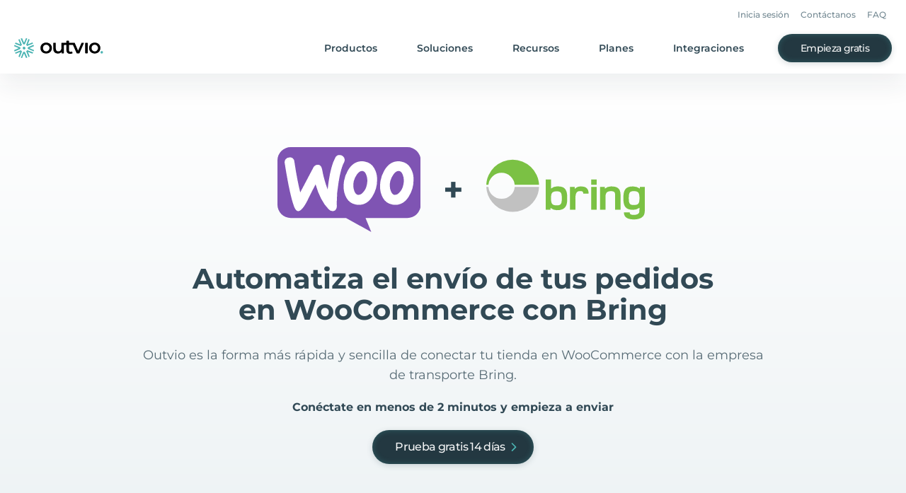

--- FILE ---
content_type: text/html
request_url: https://outvio.com/es/integrations/woocommerce-bring/
body_size: 421176
content:
<!DOCTYPE html><html lang="es"><head><meta charSet="utf-8"/><meta http-equiv="x-ua-compatible" content="ie=edge"/><meta name="viewport" content="width=device-width, initial-scale=1, shrink-to-fit=no"/><meta name="generator" content="Gatsby 4.25.9"/><meta data-react-helmet="true" property="og:locale" content="es_ES"/><meta data-react-helmet="true" property="og:locale:alternate" content="en_GB"/><meta data-react-helmet="true" property="og:locale:alternate"/><meta data-react-helmet="true" property="og:locale:alternate"/><meta data-react-helmet="true" property="og:locale:alternate"/><meta data-react-helmet="true" name="robots" content="index, follow"/><meta data-react-helmet="true" property="og:url" content="https://outvio.com/es/integrations/woocommerce-bring/"/><meta data-react-helmet="true" name="description" content="Conecta tu WooCommerce con Bring en menos de 2 minutos y empieza a enviar ahora mismo!"/><meta data-react-helmet="true" property="og:site_name" content="Outvio"/><meta data-react-helmet="true" property="og:title" content="WooCommerce con Bring integración en 2 minutos"/><meta data-react-helmet="true" property="og:description" content="Conecta tu WooCommerce con Bring en menos de 2 minutos y empieza a enviar ahora mismo!"/><meta data-react-helmet="true" name="twitter:site" content="@outvio"/><meta data-react-helmet="true" name="twitter:card" content="summary"/><meta data-react-helmet="true" name="twitter:creator" content="@outvio"/><meta data-react-helmet="true" name="twitter:title" content="WooCommerce con Bring integración en 2 minutos"/><meta data-react-helmet="true" name="twitter:description" content="Conecta tu WooCommerce con Bring en menos de 2 minutos y empieza a enviar ahora mismo!"/><meta data-react-helmet="true" property="og:type" content="website"/><style data-href="/styles.44495583337e4cd97649.css" data-identity="gatsby-global-css">/*! tailwindcss v2.2.19 | MIT License | https://tailwindcss.com *//*! modern-normalize v1.1.0 | MIT License | https://github.com/sindresorhus/modern-normalize */html{-webkit-text-size-adjust:100%;line-height:1.15;-moz-tab-size:4;-o-tab-size:4;tab-size:4}body{font-family:system-ui,-apple-system,Segoe UI,Roboto,Helvetica,Arial,sans-serif,Apple Color Emoji,Segoe UI Emoji;margin:0}hr{color:inherit;height:0}abbr[title]{-webkit-text-decoration:underline dotted;text-decoration:underline dotted}b,strong{font-weight:bolder}code,kbd,pre,samp{font-family:ui-monospace,SFMono-Regular,Consolas,Liberation Mono,Menlo,monospace;font-size:1em}small{font-size:80%}sub,sup{font-size:75%;line-height:0;position:relative;vertical-align:baseline}sub{bottom:-.25em}sup{top:-.5em}table{border-color:inherit;text-indent:0}button,input,optgroup,select,textarea{font-family:inherit;font-size:100%;line-height:1.15;margin:0}button,select{text-transform:none}[type=button],[type=reset],[type=submit],button{-webkit-appearance:button}::-moz-focus-inner{border-style:none;padding:0}:-moz-focusring{outline:1px dotted ButtonText}:-moz-ui-invalid{box-shadow:none}legend{padding:0}progress{vertical-align:baseline}::-webkit-inner-spin-button,::-webkit-outer-spin-button{height:auto}[type=search]{-webkit-appearance:textfield;outline-offset:-2px}::-webkit-search-decoration{-webkit-appearance:none}::-webkit-file-upload-button{-webkit-appearance:button;font:inherit}summary{display:list-item}blockquote,dd,dl,figure,h1,h2,h3,h4,h5,h6,hr,p,pre{margin:0}button{background-color:transparent;background-image:none}fieldset,ol,ul{margin:0;padding:0}ol,ul{list-style:none}html{font-family:ui-sans-serif,system-ui,-apple-system,BlinkMacSystemFont,Segoe UI,Roboto,Helvetica Neue,Arial,Noto Sans,sans-serif,Apple Color Emoji,Segoe UI Emoji,Segoe UI Symbol,Noto Color Emoji;line-height:1.5}body{font-family:inherit;line-height:inherit}*,:after,:before{border:0 solid;box-sizing:border-box}hr{border-top-width:1px}img{border-style:solid}textarea{resize:vertical}input::-moz-placeholder,textarea::-moz-placeholder{color:#9ca3af;opacity:1}input::placeholder,textarea::placeholder{color:#9ca3af;opacity:1}[role=button],button{cursor:pointer}:-moz-focusring{outline:auto}table{border-collapse:collapse}h1,h2,h3,h4,h5,h6{font-size:inherit;font-weight:inherit}a{color:inherit;text-decoration:inherit}button,input,optgroup,select,textarea{color:inherit;line-height:inherit;padding:0}code,kbd,pre,samp{font-family:ui-monospace,SFMono-Regular,Menlo,Monaco,Consolas,Liberation Mono,Courier New,monospace}audio,canvas,embed,iframe,img,object,svg,video{display:block;vertical-align:middle}img,video{height:auto;max-width:100%}[hidden]{display:none}*,:after,:before{--tw-translate-x:0;--tw-translate-y:0;--tw-rotate:0;--tw-skew-x:0;--tw-skew-y:0;--tw-scale-x:1;--tw-scale-y:1;--tw-transform:translateX(var(--tw-translate-x)) translateY(var(--tw-translate-y)) rotate(var(--tw-rotate)) skewX(var(--tw-skew-x)) skewY(var(--tw-skew-y)) scaleX(var(--tw-scale-x)) scaleY(var(--tw-scale-y));--tw-border-opacity:1;--tw-ring-inset:var(--tw-empty,/*!*/ /*!*/);--tw-ring-offset-width:0px;--tw-ring-offset-color:#fff;--tw-ring-color:rgba(59,130,246,.5);--tw-ring-offset-shadow:0 0 #0000;--tw-ring-shadow:0 0 #0000;--tw-shadow:0 0 #0000;--tw-blur:var(--tw-empty,/*!*/ /*!*/);--tw-brightness:var(--tw-empty,/*!*/ /*!*/);--tw-contrast:var(--tw-empty,/*!*/ /*!*/);--tw-grayscale:var(--tw-empty,/*!*/ /*!*/);--tw-hue-rotate:var(--tw-empty,/*!*/ /*!*/);--tw-invert:var(--tw-empty,/*!*/ /*!*/);--tw-saturate:var(--tw-empty,/*!*/ /*!*/);--tw-sepia:var(--tw-empty,/*!*/ /*!*/);--tw-drop-shadow:var(--tw-empty,/*!*/ /*!*/);--tw-filter:var(--tw-blur) var(--tw-brightness) var(--tw-contrast) var(--tw-grayscale) var(--tw-hue-rotate) var(--tw-invert) var(--tw-saturate) var(--tw-sepia) var(--tw-drop-shadow);--tw-backdrop-blur:var(--tw-empty,/*!*/ /*!*/);--tw-backdrop-brightness:var(--tw-empty,/*!*/ /*!*/);--tw-backdrop-contrast:var(--tw-empty,/*!*/ /*!*/);--tw-backdrop-grayscale:var(--tw-empty,/*!*/ /*!*/);--tw-backdrop-hue-rotate:var(--tw-empty,/*!*/ /*!*/);--tw-backdrop-invert:var(--tw-empty,/*!*/ /*!*/);--tw-backdrop-opacity:var(--tw-empty,/*!*/ /*!*/);--tw-backdrop-saturate:var(--tw-empty,/*!*/ /*!*/);--tw-backdrop-sepia:var(--tw-empty,/*!*/ /*!*/);--tw-backdrop-filter:var(--tw-backdrop-blur) var(--tw-backdrop-brightness) var(--tw-backdrop-contrast) var(--tw-backdrop-grayscale) var(--tw-backdrop-hue-rotate) var(--tw-backdrop-invert) var(--tw-backdrop-opacity) var(--tw-backdrop-saturate) var(--tw-backdrop-sepia);border-color:rgba(229,231,235,var(--tw-border-opacity))}input::-moz-placeholder,textarea::-moz-placeholder{color:#233841;opacity:.3}input::placeholder,textarea::placeholder{color:#233841;opacity:.3}.new-checkbox{align-items:center;display:flex;justify-content:flex-start;width:100%}.new-checkbox>input{display:none}.new-checkbox>label>span:first-child{cursor:pointer;font-size:1.5rem;line-height:2rem;margin-right:.625rem}.new-checkbox>label>span:last-child{font-size:.875rem;line-height:1.25rem}.new-checkbox>label{align-items:center;cursor:pointer;display:flex;font-size:12px;justify-content:flex-start;line-height:14px;-webkit-user-select:none;-moz-user-select:none;user-select:none}.input-opacity-placeholder::-webkit-input-placeholder,.input-opacity-placeholder::placeholder{color:#233841;font-weight:400;opacity:.3}.container{width:100%}.\!container{width:100%!important}@media (min-width:640px){.container{max-width:640px}.\!container{max-width:640px!important}}@media (min-width:768px){.container{max-width:768px}.\!container{max-width:768px!important}}@media (min-width:1024px){.container{max-width:1024px}.\!container{max-width:1024px!important}}@media (min-width:1280px){.container{max-width:1280px}.\!container{max-width:1280px!important}}@media (min-width:1440px){.container{max-width:1440px}.\!container{max-width:1440px!important}}@media (min-width:1536px){.container{max-width:1536px}.\!container{max-width:1536px!important}}.aspect-w-1,.aspect-w-10,.aspect-w-11,.aspect-w-12,.aspect-w-13,.aspect-w-14,.aspect-w-15,.aspect-w-16,.aspect-w-2,.aspect-w-3,.aspect-w-4,.aspect-w-5,.aspect-w-6,.aspect-w-7,.aspect-w-8,.aspect-w-9{padding-bottom:calc(var(--tw-aspect-h)/var(--tw-aspect-w)*100%);position:relative}.aspect-w-10>*,.aspect-w-11>*,.aspect-w-12>*,.aspect-w-13>*,.aspect-w-14>*,.aspect-w-15>*,.aspect-w-16>*,.aspect-w-1>*,.aspect-w-2>*,.aspect-w-3>*,.aspect-w-4>*,.aspect-w-5>*,.aspect-w-6>*,.aspect-w-7>*,.aspect-w-8>*,.aspect-w-9>*{bottom:0;height:100%;left:0;position:absolute;right:0;top:0;width:100%}.aspect-w-1{--tw-aspect-w:1}.aspect-w-4{--tw-aspect-w:4}.aspect-h-1{--tw-aspect-h:1}.aspect-h-3{--tw-aspect-h:3}.prose{color:#314955;max-width:65ch}.prose [class~=lead]{color:#4b5563;font-size:1.25em;line-height:1.6;margin-bottom:1.2em;margin-top:1.2em}.prose a{color:#4bb4b3;font-weight:600;text-decoration:none}.prose a span{font-weight:600!important}.prose a:hover{text-decoration:underline}.prose strong{color:#111827;font-weight:600}.prose ol[type=A]{--list-counter-style:upper-alpha}.prose ol[type=a]{--list-counter-style:lower-alpha}.prose ol[type=A s]{--list-counter-style:upper-alpha}.prose ol[type=a s]{--list-counter-style:lower-alpha}.prose ol[type=I]{--list-counter-style:upper-roman}.prose ol[type=i]{--list-counter-style:lower-roman}.prose ol[type=I s]{--list-counter-style:upper-roman}.prose ol[type=i s]{--list-counter-style:lower-roman}.prose ol[type="1"]{--list-counter-style:decimal}.prose ol>li{padding-left:1.75em;position:relative}.prose ol>li:before{color:#6b7280;content:counter(list-item,var(--list-counter-style,decimal)) ".";font-weight:400;left:0;position:absolute}.prose ul>li{padding-left:1.75em;position:relative}.prose ul>li:before{background-color:#d1d5db;border-radius:50%;content:"";height:.375em;left:.25em;position:absolute;top:.6875em;width:.375em}.prose hr{border-color:#e5e7eb;border-top-width:1px;margin-bottom:3em;margin-top:3em}.prose blockquote{border-left-color:#e5e7eb;border-left-width:.25rem;color:#111827;font-style:italic;font-weight:500;margin-bottom:1.6em;margin-top:1.6em;padding-left:1em;quotes:"\201C""\201D""\2018""\2019"}.prose blockquote p:first-of-type:before{content:open-quote}.prose blockquote p:last-of-type:after{content:close-quote}.prose h1{color:#111827;font-size:2.25em;font-weight:800;line-height:1.1111111;margin-bottom:.8888889em;margin-top:0}.prose h2{color:#314955;font-size:28px!important;font-weight:600;line-height:36px;margin-bottom:1em;margin-top:2em}.prose h3{color:#314955;font-size:20px!important;font-weight:700;line-height:28px;margin-bottom:.6em;margin-top:1.6em}.prose h4{color:#111827;font-weight:600;line-height:1.5;margin-bottom:.5em;margin-top:1.5em}.prose figure figcaption{color:#6b7280;font-size:.875em;line-height:1.4285714;margin-top:.8571429em}.prose code{color:#111827;font-size:.875em;font-weight:600}.prose code:after,.prose code:before{content:"`"}.prose a code{color:#111827}.prose pre{background-color:#1f2937;border-radius:.375rem;color:#e5e7eb;font-size:.875em;line-height:1.7142857;margin-bottom:1.7142857em;margin-top:1.7142857em;overflow-x:auto;padding:.8571429em 1.1428571em}.prose pre code{background-color:transparent;border-radius:0;border-width:0;color:inherit;font-family:inherit;font-size:inherit;font-weight:400;line-height:inherit;padding:0}.prose pre code:after,.prose pre code:before{content:none}.prose table{font-size:.875em;line-height:1.7142857;margin-bottom:2em;margin-top:2em;table-layout:auto;text-align:left;width:100%}.prose thead{border-bottom-color:#d1d5db;border-bottom-width:1px;color:#111827;font-weight:600}.prose thead th{padding-bottom:.5714286em;padding-left:.5714286em;padding-right:.5714286em;vertical-align:bottom}.prose tbody tr{border-bottom-color:#e5e7eb;border-bottom-width:1px}.prose tbody tr:last-child{border-bottom-width:0}.prose tbody td{padding:.5714286em;vertical-align:top}.prose{font-size:1rem;line-height:1.75}.prose p{margin-bottom:1.25em;margin-top:1.25em}.prose figure,.prose img,.prose video{margin-bottom:2em;margin-top:2em}.prose figure>*{margin-bottom:0;margin-top:0}.prose h2 code{font-size:.875em}.prose h3 code{font-size:.9em}.prose ol,.prose ul{margin-bottom:1.25em;margin-top:1.25em}.prose li{margin-bottom:.5em;margin-top:.5em}.prose>ul>li p{margin-bottom:.75em;margin-top:.75em}.prose>ul>li>:first-child{margin-top:1.25em}.prose>ul>li>:last-child{margin-bottom:1.25em}.prose>ol>li>:first-child{margin-top:1.25em}.prose>ol>li>:last-child{margin-bottom:1.25em}.prose ol ol,.prose ol ul,.prose ul ol,.prose ul ul{margin-bottom:.75em;margin-top:.75em}.prose h2+*,.prose h3+*,.prose h4+*,.prose hr+*{margin-top:0}.prose thead th:first-child{padding-left:0}.prose thead th:last-child{padding-right:0}.prose tbody td:first-child{padding-left:0}.prose tbody td:last-child{padding-right:0}.prose>:first-child{margin-top:0}.prose>:last-child{margin-bottom:0}.prose{font-family:Montserrat,ui-sans-serif,system-ui,-apple-system,BlinkMacSystemFont,Segoe UI,Roboto,Helvetica Neue,Arial,Noto Sans,sans-serif,Apple Color Emoji,Segoe UI Emoji,Segoe UI Symbol,Noto Color Emoji}.sr-only{clip:rect(0,0,0,0);border-width:0;height:1px;margin:-1px;overflow:hidden;padding:0;position:absolute;white-space:nowrap;width:1px}.pointer-events-none{pointer-events:none}.visible{visibility:visible}.invisible{visibility:hidden}.static{position:static}.fixed{position:fixed}.absolute{position:absolute}.relative{position:relative}.sticky{position:sticky}.inset-0{bottom:0;top:0}.inset-0,.inset-x-0{left:0;right:0}.left-0{left:0}.top-0{top:0}.top-1\/2{top:50%}.left-1\/2{left:50%}.bottom-\[20\%\]{bottom:20%}.left-\[7\.2\%\]{left:7.2%}.top-1\/4{top:25%}.right-0{right:0}.left-2{left:.5rem}.bottom-11{bottom:2.75rem}.top-11{top:2.75rem}.bottom-0{bottom:0}.right-6{right:1.5rem}.top-\[104px\]{top:104px}.top-16{top:4rem}.top-2{top:.5rem}.right-24{right:6rem}.right-8{right:2rem}.-top-7{top:-1.75rem}.top-\[100dvh\]{top:100dvh}.top-4{top:1rem}.-top-2{top:-.5rem}.left-7{left:1.75rem}.top-\[208px\]{top:208px}.left-2\/4{left:50%}.-bottom-4{bottom:-1rem}.top-full{top:100%}.top-6{top:1.5rem}.right-12{right:3rem}.right-4{right:1rem}.left-\[4px\]{left:4px}.bottom-6{bottom:1.5rem}.-bottom-12{bottom:-3rem}.-left-14{left:-3.5rem}.-left-40{left:-10rem}.z-10{z-index:10}.z-\[999\]{z-index:999}.z-1{z-index:1}.z-50{z-index:50}.z-0{z-index:0}.z-2{z-index:2}.z-\[48\]{z-index:48}.z-3{z-index:3}.z-\[3147483000\]{z-index:3147483000}.order-first{order:-9999}.col-span-2{grid-column:span 2/span 2}.col-span-4{grid-column:span 4/span 4}.col-span-1{grid-column:span 1/span 1}.col-start-1{grid-column-start:1}.m-auto{margin:auto}.m-1\.5{margin:.375rem}.m-1{margin:.25rem}.\!m-auto{margin:auto!important}.m-0{margin:0}.m-\[2px\]{margin:2px}.mx-auto{margin-left:auto;margin-right:auto}.mx-8{margin-left:2rem;margin-right:2rem}.mx-0\.5{margin-left:.125rem;margin-right:.125rem}.mx-0{margin-left:0;margin-right:0}.mx-4{margin-left:1rem;margin-right:1rem}.my-10{margin-bottom:2.5rem;margin-top:2.5rem}.\!mx-auto{margin-left:auto!important;margin-right:auto!important}.mx-6{margin-left:1.5rem;margin-right:1.5rem}.my-8{margin-bottom:2rem;margin-top:2rem}.mx-3{margin-left:.75rem;margin-right:.75rem}.mx-\[-24px\]{margin-left:-24px;margin-right:-24px}.my-\[56px\]{margin-bottom:56px;margin-top:56px}.\!my-0{margin-bottom:0!important;margin-top:0!important}.my-14{margin-bottom:3.5rem;margin-top:3.5rem}.-mx-2{margin-left:-.5rem;margin-right:-.5rem}.my-12{margin-bottom:3rem;margin-top:3rem}.my-\[52px\]{margin-bottom:52px;margin-top:52px}.my-4{margin-bottom:1rem;margin-top:1rem}.my-0{margin-bottom:0;margin-top:0}.my-16{margin-bottom:4rem;margin-top:4rem}.my-\[28px\]{margin-bottom:28px;margin-top:28px}.mt-4{margin-top:1rem}.mb-10{margin-bottom:2.5rem}.-mt-28{margin-top:-7rem}.mt-2{margin-top:.5rem}.mt-6{margin-top:1.5rem}.mt-16{margin-top:4rem}.mt-8{margin-top:2rem}.ml-3{margin-left:.75rem}.mt-3{margin-top:.75rem}.mr-2{margin-right:.5rem}.mt-\[6px\]{margin-top:6px}.-mr-10{margin-right:-2.5rem}.mb-3\.5{margin-bottom:.875rem}.mb-3{margin-bottom:.75rem}.mt-3\.5{margin-top:.875rem}.mt-10{margin-top:2.5rem}.mt-12{margin-top:3rem}.mt-9{margin-top:2.25rem}.ml-1{margin-left:.25rem}.mt-1{margin-top:.25rem}.mb-4{margin-bottom:1rem}.mb-12{margin-bottom:3rem}.mb-20{margin-bottom:5rem}.ml-4{margin-left:1rem}.mb-6{margin-bottom:1.5rem}.mt-0\.5{margin-top:.125rem}.mt-0{margin-top:0}.mt-11{margin-top:2.75rem}.-ml-3{margin-left:-.75rem}.mb-\[56px\]{margin-bottom:56px}.mr-6{margin-right:1.5rem}.-mt-10{margin-top:-2.5rem}.mt-20{margin-top:5rem}.\!mr-auto{margin-right:auto!important}.mb-7{margin-bottom:1.75rem}.mb-8{margin-bottom:2rem}.mt-7{margin-top:1.75rem}.mt-18{margin-top:4.5rem}.mt-5{margin-top:1.25rem}.\!mt-0{margin-top:0!important}.ml-2{margin-left:.5rem}.mb-5{margin-bottom:1.25rem}.mt-\[31px\]{margin-top:31px}.mt-\[2px\]{margin-top:2px}.mt-\[43px\]{margin-top:43px}.mb-\[48px\]{margin-bottom:48px}.mb-\[64px\]{margin-bottom:64px}.mb-\[24px\]{margin-bottom:24px}.mb-2{margin-bottom:.5rem}.mb-\[6px\]{margin-bottom:6px}.mt-1\.5{margin-top:.375rem}.mr-4{margin-right:1rem}.mr-3{margin-right:.75rem}.ml-auto{margin-left:auto}.mb-\[12px\]{margin-bottom:12px}.mt-\[40px\]{margin-top:40px}.mt-\[32px\]{margin-top:32px}.\!mb-8{margin-bottom:2rem!important}.mb-16{margin-bottom:4rem}.ml-0{margin-left:0}.ml-8{margin-left:2rem}.mt-\[36px\]{margin-top:36px}.mr-\[48px\]{margin-right:48px}.ml-\[48px\]{margin-left:48px}.ml-6{margin-left:1.5rem}.mt-22{margin-top:5.5rem}.mb-18{margin-bottom:4.5rem}.ml-12{margin-left:3rem}.mt-14{margin-top:3.5rem}.mt-\[80px\]{margin-top:80px}.mt-\[48px\]{margin-top:48px}.-mt-2{margin-top:-.5rem}.mb-0{margin-bottom:0}.mb-9{margin-bottom:2.25rem}.-mb-9{margin-bottom:-2.25rem}.\!mt-3{margin-top:.75rem!important}.\!mb-3{margin-bottom:.75rem!important}.-ml-5{margin-left:-1.25rem}.mr-auto{margin-right:auto}.mr-14{margin-right:3.5rem}.mt-\[76px\]{margin-top:76px}.mt-\[-98px\]{margin-top:-98px}.mb-1{margin-bottom:.25rem}.ml-0\.5{margin-left:.125rem}.-mt-1{margin-top:-.25rem}.mt-28{margin-top:7rem}.mb-14{margin-bottom:3.5rem}.mt-\[-50\%\]{margin-top:-50%}.mb-\[40px\]{margin-bottom:40px}.mr-\[30px\]{margin-right:30px}.mt-\[14px\]{margin-top:14px}.mt-\[24px\]{margin-top:24px}.mr-7{margin-right:1.75rem}.mt-\[3px\]{margin-top:3px}.mt-24{margin-top:6rem}.mb-26{margin-bottom:6.5rem}.block{display:block}.inline-block{display:inline-block}.\!inline-block{display:inline-block!important}.inline{display:inline}.flex{display:flex}.inline-flex{display:inline-flex}.table{display:table}.grid{display:grid}.contents{display:contents}.hidden{display:none}.h-full{height:100%}.h-12{height:3rem}.h-22{height:5.5rem}.h-\[2px\]{height:2px}.h-\[56px\]{height:56px}.h-16{height:4rem}.h-8{height:2rem}.h-\[40px\]{height:40px}.h-7{height:1.75rem}.h-px{height:1px}.h-6{height:1.5rem}.h-\[80\%\]{height:80%}.h-18{height:4.5rem}.h-23{height:5.75rem}.h-screen{height:100vh}.h-48{height:12rem}.h-40{height:10rem}.h-2{height:.5rem}.h-\[100dvh\]{height:100dvh}.h-\[1px\]{height:1px}.h-25{height:6.25rem}.h-\[70px\]{height:70px}.h-\[50px\]{height:50px}.h-\[140px\]{height:140px}.h-\[150px\]{height:150px}.h-0{height:0}.h-\[208px\]{height:208px}.h-\[127px\]{height:127px}.h-auto{height:auto}.h-\[128px\]{height:128px}.h-4{height:1rem}.h-9{height:2.25rem}.h-\[28px\]{height:28px}.h-\[22px\]{height:22px}.h-\[calc\(100\%\+14px\)\]{height:calc(100% + 14px)}.h-14{height:3.5rem}.h-\[64px\]{height:64px}.h-10{height:2.5rem}.h-\[27px\]{height:27px}.h-\[48px\]{height:48px}.h-\[42px\]{height:42px}.h-\[80px\]{height:80px}.h-\[404px\]{height:404px}.h-\[450px\]{height:450px}.h-\[432px\]{height:432px}.h-32{height:8rem}.h-29{height:7.25rem}.h-1{height:.25rem}.h-\[47px\]{height:47px}.h-\[104px\]{height:104px}.h-5{height:1.25rem}.h-\[52px\]{height:52px}.h-\[39px\]{height:39px}.h-\[5px\]{height:5px}.h-\[400px\]{height:400px}.h-1\/2{height:50%}.h-\[350px\]{height:350px}.h-\[298px\]{height:298px}.h-\[202px\]{height:202px}.h-\[226px\]{height:226px}.h-\[12px\]{height:12px}.h-\[332px\]{height:332px}.max-h-\[683px\]{max-height:683px}.max-h-\[50px\]{max-height:50px}.max-h-\[340px\]{max-height:340px}.max-h-\[350px\]{max-height:350px}.max-h-\[calc\(50dvh-56px\)\]{max-height:calc(50dvh - 56px)}.max-h-4{max-height:1rem}.max-h-6{max-height:1.5rem}.max-h-\[300px\]{max-height:300px}.max-h-60{max-height:15rem}.max-h-0{max-height:0}.max-h-\[100px\]{max-height:100px}.max-h-\[472px\]{max-height:472px}.max-h-\[100dvh\]{max-height:100dvh}.min-h-\[1px\]{min-height:1px}.min-h-\[100dvh\]{min-height:100dvh}.min-h-\[88px\]{min-height:88px}.min-h-\[68px\]{min-height:68px}.min-h-screen{min-height:100vh}.min-h-\[140px\]{min-height:140px}.min-h-\[351px\]{min-height:351px}.min-h-\[36px\]{min-height:36px}.min-h-\[40px\]{min-height:40px}.w-screen{width:100vw}.w-\[1464px\]{width:1464px}.w-full{width:100%}.w-10{width:2.5rem}.w-auto{width:auto}.w-\[43\.68\%\]{width:43.68%}.w-\[39\%\]{width:39%}.w-12{width:3rem}.w-\[90\%\]{width:90%}.w-\[340px\]{width:340px}.w-48{width:12rem}.w-1\/2{width:50%}.w-0{width:0}.w-2{width:.5rem}.w-14{width:3.5rem}.w-\[200\%\]{width:200%}.w-\[410px\]{width:410px}.w-40{width:10rem}.w-\[80px\]{width:80px}.w-45{width:11.25rem}.w-25{width:6.25rem}.w-10\/12{width:83.333333%}.w-px{width:1px}.w-\[140px\]{width:140px}.w-4{width:1rem}.w-9{width:2.25rem}.w-6{width:1.5rem}.w-\[28px\]{width:28px}.w-\[22px\]{width:22px}.w-\[363px\]{width:363px}.w-\[64px\]{width:64px}.w-5{width:1.25rem}.w-8{width:2rem}.w-\[80\%\]{width:80%}.w-\[calc\(100vw-48px\)\]{width:calc(100vw - 48px)}.w-\[56px\]{width:56px}.w-\[129\%\]{width:129%}.w-min{width:-moz-min-content;width:min-content}.w-\[2px\]{width:2px}.w-44{width:11rem}.w-\[70\%\]{width:70%}.w-\[130vw\]{width:130vw}.w-\[270px\]{width:270px}.w-\[432px\]{width:432px}.w-\[24px\]{width:24px}.w-\[134px\]{width:134px}.w-\[104px\]{width:104px}.w-\[153px\]{width:153px}.w-\[204px\]{width:204px}.w-\[calc\(100vw-16px\)\]{width:calc(100vw - 16px)}.w-\[186px\]{width:186px}.w-\[244px\]{width:244px}.w-\[187px\]{width:187px}.w-\[223px\]{width:223px}.w-\[423px\]{width:423px}.w-\[130px\]{width:130px}.w-\[225px\]{width:225px}.w-\[220px\]{width:220px}.w-\[405px\]{width:405px}.w-\[180px\]{width:180px}.w-\[205px\]{width:205px}.w-\[230px\]{width:230px}.w-\[492px\]{width:492px}.w-\[452px\]{width:452px}.w-\[52px\]{width:52px}.w-\[5px\]{width:5px}.w-\[calc\(100\%-8px\)\]{width:calc(100% - 8px)}.w-18{width:4.5rem}.w-\[900px\]{width:900px}.w-\[83px\]{width:83px}.w-\[279px\]{width:279px}.w-\[88px\]{width:88px}.min-w-\[300px\]{min-width:300px}.min-w-\[80px\]{min-width:80px}.min-w-\[192px\]{min-width:192px}.min-w-\[4px\]{min-width:4px}.min-w-full{min-width:100%}.min-w-\[600px\]{min-width:600px}.min-w-\[320px\]{min-width:320px}.min-w-\[180px\]{min-width:180px}.min-w-\[145px\]{min-width:145px}.max-w-\[816px\]{max-width:816px}.max-w-\[1000px\]{max-width:1000px}.max-w-4xl{max-width:56rem}.max-w-7xl{max-width:77.5rem}.max-w-\[60rem\]{max-width:60rem}.max-w-\[180px\]{max-width:180px}.max-w-\[225px\]{max-width:225px}.max-w-lg{max-width:32rem}.max-w-3xl{max-width:48rem}.max-w-\[680px\]{max-width:680px}.max-w-\[400px\]{max-width:400px}.max-w-2xl{max-width:42rem}.max-w-\[976px\]{max-width:976px}.max-w-\[523px\]{max-width:523px}.max-w-\[784px\]{max-width:784px}.max-w-\[792px\]{max-width:792px}.max-w-6xl{max-width:72rem}.max-w-\[634px\]{max-width:634px}.max-w-\[656px\]{max-width:656px}.max-w-\[110px\]{max-width:110px}.max-w-none{max-width:none}.max-w-\[470px\]{max-width:470px}.max-w-\[460px\]{max-width:460px}.max-w-full{max-width:100%}.max-w-8xl{max-width:88.57rem}.max-w-\[484px\]{max-width:484px}.max-w-\[370px\]{max-width:370px}.max-w-\[200\%\]{max-width:200%}.max-w-\[150\%\]{max-width:150%}.max-w-\[1080px\]{max-width:1080px}.max-w-5xl{max-width:64rem}.max-w-\[600px\]{max-width:600px}.max-w-\[764px\]{max-width:764px}.max-w-\[530px\]{max-width:530px}.max-w-\[350px\]{max-width:350px}.max-w-\[394px\]{max-width:394px}.max-w-\[300px\]{max-width:300px}.max-w-\[320px\]{max-width:320px}.flex-1{flex:1 1 0%}.flex-none{flex:none}.flex-shrink-0{flex-shrink:0}.border-collapse{border-collapse:collapse}.origin-top-right{transform-origin:top right}.-translate-y-1\/2{--tw-translate-y:-50%;transform:var(--tw-transform)}.-translate-x-1\/2{--tw-translate-x:-50%;transform:var(--tw-transform)}.translate-y-\[calc\(100\%-56px\)\]{--tw-translate-y:calc(100% - 56px);transform:var(--tw-transform)}.translate-y-0{--tw-translate-y:0px;transform:var(--tw-transform)}.translate-y-\[14px\]{--tw-translate-y:14px;transform:var(--tw-transform)}.translate-y-\[-100\%\]{--tw-translate-y:-100%;transform:var(--tw-transform)}.-translate-y-1{--tw-translate-y:-0.25rem;transform:var(--tw-transform)}.translate-y-1{--tw-translate-y:0.25rem;transform:var(--tw-transform)}.translate-x-\[-15\%\]{--tw-translate-x:-15%;transform:var(--tw-transform)}.translate-x-full{--tw-translate-x:100%;transform:var(--tw-transform)}.translate-x-0{--tw-translate-x:0px;transform:var(--tw-transform)}.-translate-x-2\/4{--tw-translate-x:-50%;transform:var(--tw-transform)}.translate-x-\[550px\]{--tw-translate-x:550px;transform:var(--tw-transform)}.translate-y-\[150px\]{--tw-translate-y:150px;transform:var(--tw-transform)}.rotate-180{--tw-rotate:180deg}.rotate-0,.rotate-180{transform:var(--tw-transform)}.rotate-0{--tw-rotate:0deg}.rotate-\[-90deg\]{--tw-rotate:-90deg;transform:var(--tw-transform)}.rotate-90,.rotate-\[90deg\]{--tw-rotate:90deg;transform:var(--tw-transform)}.-rotate-90{--tw-rotate:-90deg}.-rotate-90,.scale-0{transform:var(--tw-transform)}.scale-0{--tw-scale-x:0;--tw-scale-y:0}.scale-100{--tw-scale-x:1;--tw-scale-y:1}.scale-100,.scale-\[1\.1\]{transform:var(--tw-transform)}.scale-\[1\.1\]{--tw-scale-x:1.1;--tw-scale-y:1.1}.scale-85{--tw-scale-x:0.85;--tw-scale-y:0.85}.scale-85,.scale-\[1\.85\]{transform:var(--tw-transform)}.scale-\[1\.85\]{--tw-scale-x:1.85;--tw-scale-y:1.85}.scale-\[3\.4\]{--tw-scale-x:3.4;--tw-scale-y:3.4}.scale-\[1\],.scale-\[3\.4\]{transform:var(--tw-transform)}.scale-\[1\]{--tw-scale-x:1;--tw-scale-y:1}.scale-125{--tw-scale-x:1.25;--tw-scale-y:1.25}.scale-125,.scale-95{transform:var(--tw-transform)}.scale-95{--tw-scale-x:.95;--tw-scale-y:.95}.scale-150{--tw-scale-x:1.5;--tw-scale-y:1.5}.scale-150,.scale-\[0\.75\]{transform:var(--tw-transform)}.scale-\[0\.75\]{--tw-scale-x:0.75;--tw-scale-y:0.75}.scale-\[1\.54\]{--tw-scale-x:1.54;--tw-scale-y:1.54;transform:var(--tw-transform)}.scale-\[0\.7\]{--tw-scale-x:0.7;--tw-scale-y:0.7}.scale-\[0\.7\],.scale-y-0{transform:var(--tw-transform)}.scale-y-0{--tw-scale-y:0}.scale-y-100{--tw-scale-y:1}.scale-y-100,.transform{transform:var(--tw-transform)}.cursor-pointer{cursor:pointer}.cursor-default{cursor:default}.cursor-not-allowed{cursor:not-allowed}.select-none{-webkit-user-select:none;-moz-user-select:none;user-select:none}.resize{resize:both}.list-inside{list-style-position:inside}.list-disc{list-style-type:disc}.list-decimal{list-style-type:decimal}.list-none{list-style-type:none}.grid-flow-col{grid-auto-flow:column}.grid-cols-2{grid-template-columns:repeat(2,minmax(0,1fr))}.grid-cols-6{grid-template-columns:repeat(6,minmax(0,1fr))}.grid-cols-4{grid-template-columns:repeat(4,minmax(0,1fr))}.grid-cols-1{grid-template-columns:repeat(1,minmax(0,1fr))}.grid-rows-2{grid-template-rows:repeat(2,minmax(0,1fr))}.flex-row{flex-direction:row}.flex-col{flex-direction:column}.flex-col-reverse{flex-direction:column-reverse}.flex-wrap{flex-wrap:wrap}.content-center{align-content:center}.content-start{align-content:flex-start}.items-start{align-items:flex-start}.items-end{align-items:flex-end}.items-center{align-items:center}.items-stretch{align-items:stretch}.justify-start{justify-content:flex-start}.justify-end{justify-content:flex-end}.justify-center{justify-content:center}.justify-between{justify-content:space-between}.justify-around{justify-content:space-around}.justify-items-start{justify-items:start}.justify-items-center{justify-items:center}.gap-16{gap:4rem}.gap-1{gap:.25rem}.gap-2{gap:.5rem}.gap-14{gap:3.5rem}.gap-12{gap:3rem}.gap-8{gap:2rem}.gap-6{gap:1.5rem}.gap-\[48px\]{gap:48px}.gap-\[3px\]{gap:3px}.gap-\[6px\]{gap:6px}.gap-4{gap:1rem}.gap-24{gap:6rem}.gap-20{gap:5rem}.gap-\[87px\]{gap:87px}.gap-\[4px\]{gap:4px}.gap-10{gap:2.5rem}.gap-x-8{-moz-column-gap:2rem;column-gap:2rem}.gap-y-12{row-gap:3rem}.gap-x-6{-moz-column-gap:1.5rem;column-gap:1.5rem}.gap-x-20{-moz-column-gap:5rem;column-gap:5rem}.gap-x-10{-moz-column-gap:2.5rem;column-gap:2.5rem}.gap-x-12{-moz-column-gap:3rem;column-gap:3rem}.gap-x-0{-moz-column-gap:0;column-gap:0}.gap-y-11{row-gap:2.75rem}.gap-y-\[80px\]{row-gap:80px}.gap-y-\[87px\]{row-gap:87px}.gap-y-8{row-gap:2rem}.gap-x-4{-moz-column-gap:1rem;column-gap:1rem}.gap-y-10{row-gap:2.5rem}.gap-x-16{-moz-column-gap:4rem;column-gap:4rem}.gap-y-14{row-gap:3.5rem}.gap-y-5{row-gap:1.25rem}.gap-y-6{row-gap:1.5rem}.gap-x-\[50px\]{-moz-column-gap:50px;column-gap:50px}.gap-y-\[40px\]{row-gap:40px}.gap-y-\[56px\]{row-gap:56px}.gap-x-3{-moz-column-gap:.75rem;column-gap:.75rem}.gap-y-2{row-gap:.5rem}.space-y-14>:not([hidden])~:not([hidden]){--tw-space-y-reverse:0;margin-bottom:calc(3.5rem*var(--tw-space-y-reverse));margin-top:calc(3.5rem*(1 - var(--tw-space-y-reverse)))}.space-y-3>:not([hidden])~:not([hidden]){--tw-space-y-reverse:0;margin-bottom:calc(.75rem*var(--tw-space-y-reverse));margin-top:calc(.75rem*(1 - var(--tw-space-y-reverse)))}.space-y-2>:not([hidden])~:not([hidden]){--tw-space-y-reverse:0;margin-bottom:calc(.5rem*var(--tw-space-y-reverse));margin-top:calc(.5rem*(1 - var(--tw-space-y-reverse)))}.space-y-9>:not([hidden])~:not([hidden]){--tw-space-y-reverse:0;margin-bottom:calc(2.25rem*var(--tw-space-y-reverse));margin-top:calc(2.25rem*(1 - var(--tw-space-y-reverse)))}.space-x-1>:not([hidden])~:not([hidden]){--tw-space-x-reverse:0;margin-left:calc(.25rem*(1 - var(--tw-space-x-reverse)));margin-right:calc(.25rem*var(--tw-space-x-reverse))}.space-x-6>:not([hidden])~:not([hidden]){--tw-space-x-reverse:0;margin-left:calc(1.5rem*(1 - var(--tw-space-x-reverse)));margin-right:calc(1.5rem*var(--tw-space-x-reverse))}.\!space-y-4>:not([hidden])~:not([hidden]){--tw-space-y-reverse:0!important;margin-bottom:calc(1rem*var(--tw-space-y-reverse))!important;margin-top:calc(1rem*(1 - var(--tw-space-y-reverse)))!important}.space-y-1>:not([hidden])~:not([hidden]){--tw-space-y-reverse:0;margin-bottom:calc(.25rem*var(--tw-space-y-reverse));margin-top:calc(.25rem*(1 - var(--tw-space-y-reverse)))}.space-x-3>:not([hidden])~:not([hidden]){--tw-space-x-reverse:0;margin-left:calc(.75rem*(1 - var(--tw-space-x-reverse)));margin-right:calc(.75rem*var(--tw-space-x-reverse))}.space-x-4>:not([hidden])~:not([hidden]){--tw-space-x-reverse:0;margin-left:calc(1rem*(1 - var(--tw-space-x-reverse)));margin-right:calc(1rem*var(--tw-space-x-reverse))}.space-y-4>:not([hidden])~:not([hidden]){--tw-space-y-reverse:0;margin-bottom:calc(1rem*var(--tw-space-y-reverse));margin-top:calc(1rem*(1 - var(--tw-space-y-reverse)))}.space-x-8>:not([hidden])~:not([hidden]){--tw-space-x-reverse:0;margin-left:calc(2rem*(1 - var(--tw-space-x-reverse)));margin-right:calc(2rem*var(--tw-space-x-reverse))}.space-x-2>:not([hidden])~:not([hidden]){--tw-space-x-reverse:0;margin-left:calc(.5rem*(1 - var(--tw-space-x-reverse)));margin-right:calc(.5rem*var(--tw-space-x-reverse))}.self-start{align-self:flex-start}.self-end{align-self:flex-end}.overflow-auto{overflow:auto}.overflow-hidden{overflow:hidden}.overflow-visible{overflow:visible}.\!overflow-visible{overflow:visible!important}.overflow-x-auto{overflow-x:auto}.overflow-y-auto{overflow-y:auto}.overflow-x-hidden{overflow-x:hidden}.overflow-y-hidden{overflow-y:hidden}.overflow-y-scroll{overflow-y:scroll}.truncate{overflow:hidden;text-overflow:ellipsis}.truncate,.whitespace-nowrap{white-space:nowrap}.whitespace-pre-line{white-space:pre-line}.rounded-lg{border-radius:.5rem}.rounded{border-radius:.25rem}.rounded-2xl{border-radius:1rem}.rounded-3xl{border-radius:1.5rem}.\!rounded{border-radius:.25rem!important}.rounded-\[11\%\]{border-radius:11%}.rounded-full{border-radius:9999px}.rounded-sm{border-radius:.125rem}.rounded-md{border-radius:.375rem}.rounded-\[21px\]{border-radius:21px}.rounded-\[48px\]{border-radius:48px}.rounded-2\.5xl{border-radius:1.25rem}.rounded-\[28px\]{border-radius:28px}.rounded-\[24px\]{border-radius:24px}.\!rounded-none{border-radius:0!important}.rounded-\[22px\]{border-radius:22px}.rounded-\[14px\]{border-radius:14px}.rounded-l-full{border-bottom-left-radius:9999px;border-top-left-radius:9999px}.rounded-l-lg{border-bottom-left-radius:.5rem;border-top-left-radius:.5rem}.rounded-t-\[12px\]{border-top-left-radius:12px;border-top-right-radius:12px}.rounded-r-none{border-bottom-right-radius:0;border-top-right-radius:0}.rounded-l-\[14px\]{border-bottom-left-radius:14px;border-top-left-radius:14px}.rounded-r-\[2px\]{border-bottom-right-radius:2px;border-top-right-radius:2px}.rounded-l-none{border-bottom-left-radius:0;border-top-left-radius:0}.rounded-l-\[18px\]{border-bottom-left-radius:18px;border-top-left-radius:18px}.rounded-t-\[20px\]{border-top-left-radius:20px;border-top-right-radius:20px}.rounded-b-\[20px\]{border-bottom-left-radius:20px;border-bottom-right-radius:20px}.rounded-t-\[10px\]{border-top-left-radius:10px;border-top-right-radius:10px}.rounded-b-\[10px\]{border-bottom-left-radius:10px;border-bottom-right-radius:10px}.border{border-width:1px}.border-r,.border-r-\[1px\]{border-right-width:1px}.border-b-\[2px\]{border-bottom-width:2px}.border-t,.border-t-\[1px\]{border-top-width:1px}.border-l{border-left-width:1px}.border-b{border-bottom-width:1px}.border-solid{border-style:solid}.border-none{border-style:none}.border-white{--tw-border-opacity:1;border-color:rgba(255,255,255,var(--tw-border-opacity))}.border-secondary{--tw-border-opacity:1;border-color:rgba(22,58,74,var(--tw-border-opacity))}.border-purple-500{--tw-border-opacity:1;border-color:rgba(110,80,255,var(--tw-border-opacity))}.border-bBlue{--tw-border-opacity:1;border-color:rgba(219,227,230,var(--tw-border-opacity))}.border-blueGray-100{--tw-border-opacity:1;border-color:rgba(246,248,249,var(--tw-border-opacity))}.border-\[\#e0e4e6\]{--tw-border-opacity:1;border-color:rgba(224,228,230,var(--tw-border-opacity))}.border-\[\#384B53\]{--tw-border-opacity:1;border-color:rgba(56,75,83,var(--tw-border-opacity))}.border-blueGray{--tw-border-opacity:1;border-color:rgba(97,101,105,var(--tw-border-opacity))}.\!border-white{--tw-border-opacity:1!important;border-color:rgba(255,255,255,var(--tw-border-opacity))!important}.border-blueGray-200{--tw-border-opacity:1;border-color:rgba(238,243,245,var(--tw-border-opacity))}.border-blueGray-300{--tw-border-opacity:1;border-color:rgba(223,237,242,var(--tw-border-opacity))}.border-red-500{--tw-border-opacity:1;border-color:rgba(239,68,68,var(--tw-border-opacity))}.border-l-red-400{--tw-border-opacity:1;border-left-color:rgba(248,113,113,var(--tw-border-opacity))}.border-opacity-80{--tw-border-opacity:0.8}.border-opacity-20{--tw-border-opacity:0.2}.border-opacity-50{--tw-border-opacity:0.5}.\!border-opacity-20{--tw-border-opacity:0.2!important}.border-opacity-30{--tw-border-opacity:0.3}.bg-color2{--tw-bg-opacity:1;background-color:rgba(237,241,242,var(--tw-bg-opacity))}.bg-white{--tw-bg-opacity:1;background-color:rgba(255,255,255,var(--tw-bg-opacity))}.bg-primary{--tw-bg-opacity:1;background-color:rgba(75,180,179,var(--tw-bg-opacity))}.bg-third{--tw-bg-opacity:1;background-color:rgba(99,60,234,var(--tw-bg-opacity))}.bg-blueGray-dark{--tw-bg-opacity:1;background-color:rgba(35,56,65,var(--tw-bg-opacity))}.bg-blueGray-lighter{--tw-bg-opacity:1;background-color:rgba(247,249,250,var(--tw-bg-opacity))}.bg-\[\#C5D4DB\]{--tw-bg-opacity:1;background-color:rgba(197,212,219,var(--tw-bg-opacity))}.bg-\[\#FFFFFF\]{--tw-bg-opacity:1;background-color:rgba(255,255,255,var(--tw-bg-opacity))}.bg-blueGray-900{--tw-bg-opacity:1;background-color:rgba(35,56,65,var(--tw-bg-opacity))}.bg-blueGray-transparent{background-color:rgba(35,56,65,.5)}.bg-purple-500{--tw-bg-opacity:1;background-color:rgba(110,80,255,var(--tw-bg-opacity))}.bg-primary-light{--tw-bg-opacity:1;background-color:rgba(58,209,182,var(--tw-bg-opacity))}.bg-purple-500\/20{background-color:rgba(110,80,255,.2)}.bg-blue-light\/20{background-color:rgba(132,158,173,.2)}.bg-gray-900{--tw-bg-opacity:1;background-color:rgba(17,24,39,var(--tw-bg-opacity))}.bg-blueGray-200{--tw-bg-opacity:1;background-color:rgba(238,243,245,var(--tw-bg-opacity))}.bg-blueGray-800{--tw-bg-opacity:1;background-color:rgba(49,73,85,var(--tw-bg-opacity))}.bg-cWhite{--tw-bg-opacity:1;background-color:rgba(250,250,250,var(--tw-bg-opacity))}.bg-blueGray-light{--tw-bg-opacity:1;background-color:rgba(238,243,245,var(--tw-bg-opacity))}.\!bg-blueGray-900{--tw-bg-opacity:1!important;background-color:rgba(35,56,65,var(--tw-bg-opacity))!important}.bg-purple{--tw-bg-opacity:1;background-color:rgba(93,69,246,var(--tw-bg-opacity))}.bg-blueGray-300{--tw-bg-opacity:1;background-color:rgba(223,237,242,var(--tw-bg-opacity))}.bg-\[\#EEF1F5\]{--tw-bg-opacity:1;background-color:rgba(238,241,245,var(--tw-bg-opacity))}.bg-blue-darker{--tw-bg-opacity:1;background-color:rgba(47,66,74,var(--tw-bg-opacity))}.bg-yellow{--tw-bg-opacity:1;background-color:rgba(253,241,73,var(--tw-bg-opacity))}.bg-red-xmas{--tw-bg-opacity:1;background-color:rgba(226,70,59,var(--tw-bg-opacity))}.bg-blueGray-700{--tw-bg-opacity:1;background-color:rgba(94,123,140,var(--tw-bg-opacity))}.bg-blueGray-100{--tw-bg-opacity:1;background-color:rgba(246,248,249,var(--tw-bg-opacity))}.bg-\[\#6E50FF\]{--tw-bg-opacity:1;background-color:rgba(110,80,255,var(--tw-bg-opacity))}.bg-black{--tw-bg-opacity:1;background-color:rgba(0,0,0,var(--tw-bg-opacity))}.bg-blueGray-950{--tw-bg-opacity:1;background-color:rgba(46,66,74,var(--tw-bg-opacity))}.bg-\[rgba\(110\2c 80\2c 255\2c 0\.2\)\]{background-color:rgba(110,80,255,.2)}.bg-\[\#F6F8F9\]{--tw-bg-opacity:1;background-color:rgba(246,248,249,var(--tw-bg-opacity))}.bg-\[\#D9DFE7\]{--tw-bg-opacity:1;background-color:rgba(217,223,231,var(--tw-bg-opacity))}.bg-transparent{background-color:transparent}.bg-\[rgb\(33\2c 45\2c 55\)\]{--tw-bg-opacity:1;background-color:rgba(33,45,55,var(--tw-bg-opacity))}.\!bg-blueGray-950{--tw-bg-opacity:1!important;background-color:rgba(46,66,74,var(--tw-bg-opacity))!important}.bg-\[\#00000070\]{background-color:#00000070}.bg-color5{--tw-bg-opacity:1;background-color:rgba(242,247,249,var(--tw-bg-opacity))}.bg-blueGray-750{--tw-bg-opacity:1;background-color:rgba(64,94,112,var(--tw-bg-opacity))}.bg-ov-green-500{--tw-bg-opacity:1;background-color:rgba(148,191,71,var(--tw-bg-opacity))}.bg-ov-blue-500{--tw-bg-opacity:1;background-color:rgba(0,122,255,var(--tw-bg-opacity))}.bg-purple\/20{background-color:rgba(93,69,246,.2)}.bg-primary\/20{background-color:rgba(75,180,179,.2)}.bg-blueGray-900\/20{background-color:rgba(35,56,65,.2)}.bg-opacity-10{--tw-bg-opacity:0.1}.bg-opacity-80{--tw-bg-opacity:0.8}.bg-opacity-50{--tw-bg-opacity:0.5}.bg-opacity-\[0\.02\]{--tw-bg-opacity:0.02}.bg-opacity-20{--tw-bg-opacity:0.2}.\!bg-opacity-5{--tw-bg-opacity:0.05!important}.bg-gradient-to-br{background-image:linear-gradient(to bottom right,var(--tw-gradient-stops))}.bg-gradient-to-t{background-image:linear-gradient(to top,var(--tw-gradient-stops))}.bg-gradient-to-b{background-image:linear-gradient(to bottom,var(--tw-gradient-stops))}.\!bg-none{background-image:none!important}.bg-gradient-to-r{background-image:linear-gradient(to right,var(--tw-gradient-stops))}.bg-gradient-to-l{background-image:linear-gradient(to left,var(--tw-gradient-stops))}.bg-gradient-to-tl{background-image:linear-gradient(to top left,var(--tw-gradient-stops))}.from-primary-light{--tw-gradient-from:#3ad1b6;--tw-gradient-stops:var(--tw-gradient-from),var(--tw-gradient-to,rgba(58,209,182,0))}.from-blueGray-750{--tw-gradient-from:#405e70;--tw-gradient-stops:var(--tw-gradient-from),var(--tw-gradient-to,rgba(64,94,112,0))}.from-blueGray-900{--tw-gradient-from:#233841;--tw-gradient-stops:var(--tw-gradient-from),var(--tw-gradient-to,rgba(35,56,65,0))}.from-white{--tw-gradient-from:#fff;--tw-gradient-stops:var(--tw-gradient-from),var(--tw-gradient-to,hsla(0,0%,100%,0))}.from-blueGray-300{--tw-gradient-from:#dfedf2;--tw-gradient-stops:var(--tw-gradient-from),var(--tw-gradient-to,rgba(223,237,242,0))}.from-secondary{--tw-gradient-from:#163a4a;--tw-gradient-stops:var(--tw-gradient-from),var(--tw-gradient-to,rgba(22,58,74,0))}.from-lighterPurple\/\[\.08\]{--tw-gradient-from:rgba(174,93,242,.08);--tw-gradient-stops:var(--tw-gradient-from),var(--tw-gradient-to,rgba(174,93,242,0))}.from-\[\#6E50FF\]{--tw-gradient-from:#6e50ff;--tw-gradient-stops:var(--tw-gradient-from),var(--tw-gradient-to,rgba(110,80,255,0))}.from-blueGray-light{--tw-gradient-from:#eef3f5;--tw-gradient-stops:var(--tw-gradient-from),var(--tw-gradient-to,rgba(238,243,245,0))}.from-primary{--tw-gradient-from:#4bb4b3;--tw-gradient-stops:var(--tw-gradient-from),var(--tw-gradient-to,rgba(75,180,179,0))}.from-blueGray-100{--tw-gradient-from:#f6f8f9;--tw-gradient-stops:var(--tw-gradient-from),var(--tw-gradient-to,rgba(246,248,249,0))}.from-purple{--tw-gradient-from:#5d45f6;--tw-gradient-stops:var(--tw-gradient-from),var(--tw-gradient-to,rgba(93,69,246,0))}.from-purple\/20{--tw-gradient-from:rgba(93,69,246,.2);--tw-gradient-stops:var(--tw-gradient-from),var(--tw-gradient-to,rgba(93,69,246,0))}.from-purple-500{--tw-gradient-from:#6e50ff;--tw-gradient-stops:var(--tw-gradient-from),var(--tw-gradient-to,rgba(110,80,255,0))}.via-blueGray-200{--tw-gradient-stops:var(--tw-gradient-from),#eef3f5,var(--tw-gradient-to,rgba(238,243,245,0))}.via-white{--tw-gradient-stops:var(--tw-gradient-from),#fff,var(--tw-gradient-to,hsla(0,0%,100%,0))}.to-primary-dark{--tw-gradient-to:#1ca7a6}.to-transparent{--tw-gradient-to:transparent}.to-white{--tw-gradient-to:#fff}.to-blueGray-200{--tw-gradient-to:#eef3f5}.to-purple\/\[\.08\]{--tw-gradient-to:rgba(93,69,246,.08)}.to-\[\#6E50FF\]{--tw-gradient-to:#6e50ff}.to-blueGray-100{--tw-gradient-to:#f6f8f9}.to-lighterPurple{--tw-gradient-to:#ae5df2}.to-whiteTransparent{--tw-gradient-to:hsla(0,0%,100%,0)}.to-primary\/20{--tw-gradient-to:rgba(75,180,179,.2)}.to-primary{--tw-gradient-to:#4bb4b3}.decoration-clone{-webkit-box-decoration-break:clone;box-decoration-break:clone}.bg-cover{background-size:cover}.bg-clip-text{-webkit-background-clip:text;background-clip:text}.bg-repeat-y{background-repeat:repeat-y}.stroke-primary{stroke:#4bb4b3}.stroke-current{stroke:currentColor}.stroke-secondary{stroke:#163a4a}.object-contain{-o-object-fit:contain;object-fit:contain}.object-cover{-o-object-fit:cover;object-fit:cover}.object-left{-o-object-position:left;object-position:left}.object-left-top{-o-object-position:left top;object-position:left top}.object-center{-o-object-position:center;object-position:center}.p-8{padding:2rem}.p-4{padding:1rem}.p-3{padding:.75rem}.p-2{padding:.5rem}.p-0{padding:0}.p-3\.5{padding:.875rem}.p-6{padding:1.5rem}.px-0{padding-left:0;padding-right:0}.px-10{padding-left:2.5rem;padding-right:2.5rem}.px-4{padding-left:1rem;padding-right:1rem}.px-8{padding-left:2rem;padding-right:2rem}.py-12{padding-bottom:3rem;padding-top:3rem}.py-24{padding-bottom:6rem;padding-top:6rem}.px-6{padding-left:1.5rem;padding-right:1.5rem}.py-2{padding-bottom:.5rem;padding-top:.5rem}.py-1{padding-bottom:.25rem;padding-top:.25rem}.px-2{padding-left:.5rem;padding-right:.5rem}.py-18{padding-bottom:4.5rem;padding-top:4.5rem}.py-20{padding-bottom:5rem;padding-top:5rem}.py-4{padding-bottom:1rem;padding-top:1rem}.py-10{padding-bottom:2.5rem;padding-top:2.5rem}.py-5{padding-bottom:1.25rem;padding-top:1.25rem}.py-11{padding-bottom:2.75rem;padding-top:2.75rem}.py-19{padding-bottom:4.75rem;padding-top:4.75rem}.\!px-0{padding-left:0!important;padding-right:0!important}.py-\[9px\]{padding-bottom:9px;padding-top:9px}.py-0{padding-bottom:0;padding-top:0}.py-8{padding-bottom:2rem;padding-top:2rem}.px-5{padding-left:1.25rem;padding-right:1.25rem}.px-3{padding-left:.75rem;padding-right:.75rem}.px-\[25px\]{padding-left:25px;padding-right:25px}.py-22{padding-bottom:5.5rem;padding-top:5.5rem}.px-\[96px\]{padding-left:96px;padding-right:96px}.py-17{padding-bottom:4.25rem;padding-top:4.25rem}.py-14{padding-bottom:3.5rem;padding-top:3.5rem}.py-6{padding-bottom:1.5rem;padding-top:1.5rem}.py-0\.5{padding-bottom:.125rem;padding-top:.125rem}.py-16{padding-bottom:4rem;padding-top:4rem}.py-\[52px\]{padding-bottom:52px;padding-top:52px}.px-16{padding-left:4rem;padding-right:4rem}.py-3\.5{padding-bottom:.875rem;padding-top:.875rem}.py-3{padding-bottom:.75rem;padding-top:.75rem}.\!py-0{padding-bottom:0!important;padding-top:0!important}.py-7{padding-bottom:1.75rem;padding-top:1.75rem}.py-30{padding-bottom:7.5rem;padding-top:7.5rem}.pt-24{padding-top:6rem}.pb-14{padding-bottom:3.5rem}.pr-8{padding-right:2rem}.pr-4{padding-right:1rem}.pl-8{padding-left:2rem}.pl-4{padding-left:1rem}.pb-8{padding-bottom:2rem}.pt-4{padding-top:1rem}.pr-3{padding-right:.75rem}.pb-\[78\.6\%\]{padding-bottom:78.6%}.pl-7{padding-left:1.75rem}.pb-10{padding-bottom:2.5rem}.pt-12{padding-top:3rem}.pl-2{padding-left:.5rem}.pr-2{padding-right:.5rem}.pb-5{padding-bottom:1.25rem}.pt-6{padding-top:1.5rem}.pt-\[56\.25\%\]{padding-top:56.25%}.pt-5{padding-top:1.25rem}.pb-4{padding-bottom:1rem}.pt-16{padding-top:4rem}.pt-14{padding-top:3.5rem}.pt-20{padding-top:5rem}.pt-10{padding-top:2.5rem}.pb-12{padding-bottom:3rem}.pt-8{padding-top:2rem}.pt-30{padding-top:7.5rem}.pb-0{padding-bottom:0}.pt-\[76px\]{padding-top:76px}.pt-9{padding-top:2.25rem}.pt-\[80px\]{padding-top:80px}.pt-60{padding-top:15rem}.pb-17{padding-bottom:4.25rem}.pt-18{padding-top:4.5rem}.pb-23{padding-bottom:5.75rem}.pt-2{padding-top:.5rem}.pb-2{padding-bottom:.5rem}.pt-0{padding-top:0}.pr-10{padding-right:2.5rem}.pb-\[10px\]{padding-bottom:10px}.pb-\[87px\]{padding-bottom:87px}.pr-16{padding-right:4rem}.pb-22{padding-bottom:5.5rem}.pt-\[100px\]{padding-top:100px}.pt-\[56px\]{padding-top:56px}.pb-\[64px\]{padding-bottom:64px}.pb-24{padding-bottom:6rem}.pt-\[40px\]{padding-top:40px}.pb-6{padding-bottom:1.5rem}.pl-6{padding-left:1.5rem}.pb-7{padding-bottom:1.75rem}.pb-11{padding-bottom:2.75rem}.pt-3{padding-top:.75rem}.pb-30{padding-bottom:7.5rem}.pb-18{padding-bottom:4.5rem}.pl-11{padding-left:2.75rem}.pl-1\.5{padding-left:.375rem}.pl-1{padding-left:.25rem}.pr-6{padding-right:1.5rem}.pr-9{padding-right:2.25rem}.pt-32{padding-top:8rem}.pb-16{padding-bottom:4rem}.\!pb-17{padding-bottom:4.25rem!important}.\!pt-0{padding-top:0!important}.\!pb-8{padding-bottom:2rem!important}.\!pl-2{padding-left:.5rem!important}.pt-\[18px\]{padding-top:18px}.pb-\[19px\]{padding-bottom:19px}.pb-9{padding-bottom:2.25rem}.pr-1{padding-right:.25rem}.pt-\[48px\]{padding-top:48px}.pb-\[56px\]{padding-bottom:56px}.text-left{text-align:left}.text-center{text-align:center}.text-right{text-align:right}.align-middle{vertical-align:middle}.align-bottom{vertical-align:bottom}.font-montserrat{font-family:Montserrat,ui-sans-serif,system-ui,-apple-system,BlinkMacSystemFont,Segoe UI,Roboto,Helvetica Neue,Arial,Noto Sans,sans-serif,Apple Color Emoji,Segoe UI Emoji,Segoe UI Symbol,Noto Color Emoji}.text-2\.6xl{font-size:1.75rem;line-height:2.25rem}.text-sm{font-size:.875rem;line-height:1.25rem}.text-\[16px\]{font-size:16px}.text-xl{font-size:1.25rem;line-height:1.75rem}.text-base{font-size:1rem;line-height:1.5rem}.text-3\.3xl{font-size:2rem;line-height:2.375rem}.text-2xl{font-size:1.5rem;line-height:2rem}.text-\[14px\]{font-size:14px}.text-\[18px\]{font-size:18px}.text-\[24px\]{font-size:24px}.text-xs{font-size:.75rem;line-height:1rem}.text-5xl{font-size:3rem;line-height:1}.text-lg{font-size:1.125rem;line-height:1.75rem}.text-\[23px\]{font-size:23px}.text-\[32px\]{font-size:32px}.text-4\.2xl{font-size:2.5rem;line-height:2.75rem}.text-4\.6xl{font-size:3rem;line-height:3.5rem}.\!text-\[32px\]{font-size:32px!important}.\!text-\[16px\]{font-size:16px!important}.text-4xl{font-size:2.25rem;line-height:2.5rem}.text-1\.8xl{font-size:1.15rem;line-height:1.65rem}.text-\[44px\]{font-size:44px}.text-\[22px\]{font-size:22px}.text-\[20px\]{font-size:20px}.text-\[12px\]{font-size:12px}.text-\[40px\]{font-size:40px}.text-\[56px\]{font-size:56px}.text-3\.6xl{font-size:2.125rem;line-height:2.5rem}.\!text-sm{font-size:.875rem!important;line-height:1.25rem!important}.\!text-lg{font-size:1.125rem!important;line-height:1.75rem!important}.text-\[15rem\]{font-size:15rem}.text-3xl{font-size:1.875rem;line-height:2.25rem}.text-\[28px\]{font-size:28px}.font-semibold{font-weight:600}.font-medium{font-weight:500}.font-bold{font-weight:700}.font-normal{font-weight:400}.\!font-bold{font-weight:700!important}.font-light{font-weight:300}.uppercase{text-transform:uppercase}.capitalize{text-transform:capitalize}.italic{font-style:italic}.leading-\[28px\]{line-height:28px}.leading-\[20px\]{line-height:20px}.leading-\[22px\]{line-height:22px}.leading-\[18px\]{line-height:18px}.leading-\[19px\]{line-height:19px}.leading-\[29px\]{line-height:29px}.leading-\[40px\]{line-height:40px}.leading-tight{line-height:1.25}.leading-\[15px\]{line-height:15px}.leading-\[24px\]{line-height:24px}.leading-\[27px\]{line-height:27px}.leading-\[17px\]{line-height:17px}.leading-\[30px\]{line-height:30px}.leading-\[44px\]{line-height:44px}.leading-\[36px\]{line-height:36px}.leading-\[64px\]{line-height:64px}.leading-\[48px\]{line-height:48px}.leading-6{line-height:1.5rem}.leading-\[52px\]{line-height:52px}.leading-\[26px\]{line-height:26px}.tracking-tight{letter-spacing:-.025em}.tracking-\[-0\.64px\]{letter-spacing:-.64px}.tracking-\[-0\.56px\]{letter-spacing:-.56px}.tracking-\[-0\.324px\]{letter-spacing:-.324px}.tracking-tighter{letter-spacing:-.05em}.tracking-\[-0\.72px\]{letter-spacing:-.72px}.tracking-\[-1\.92px\]{letter-spacing:-1.92px}.tracking-\[-1\.152px\]{letter-spacing:-1.152px}.tracking-normal{letter-spacing:0}.tracking-\[-0\.48px\]{letter-spacing:-.48px}.tracking-\[-0\.288px\]{letter-spacing:-.288px}.tracking-\[-0\.768px\]{letter-spacing:-.768px}.tracking-\[-0\.252px\]{letter-spacing:-.252px}.tracking-\[-0\.96px\]{letter-spacing:-.96px}.tracking-\[-0\.84px\]{letter-spacing:-.84px}.tracking-\[-1\.056px\]{letter-spacing:-1.056px}.tracking-\[0\.112px\]{letter-spacing:.112px}.tracking-\[0\.128px\]{letter-spacing:.128px}.tracking-\[-0\.88px\]{letter-spacing:-.88px}.tracking-\[-0\.256px\]{letter-spacing:-.256px}.tracking-\[-2\.304px\]{letter-spacing:-2.304px}.tracking-\[-1\.6px\]{letter-spacing:-1.6px}.tracking-\[-2\.688px\]{letter-spacing:-2.688px}.tracking-\[-0\.672px\]{letter-spacing:-.672px}.tracking-\[-0\.196px\]{letter-spacing:-.196px}.tracking-\[-1\.48px\]{letter-spacing:-1.48px}.tracking-\[-0\.05em\]{letter-spacing:-.05em}.tracking-\[-0\.512px\]{letter-spacing:-.512px}.text-blueGray-900{--tw-text-opacity:1;color:rgba(35,56,65,var(--tw-text-opacity))}.text-secondary{--tw-text-opacity:1;color:rgba(22,58,74,var(--tw-text-opacity))}.text-white{--tw-text-opacity:1;color:rgba(255,255,255,var(--tw-text-opacity))}.\!text-white{--tw-text-opacity:1!important;color:rgba(255,255,255,var(--tw-text-opacity))!important}.text-primary{--tw-text-opacity:1;color:rgba(75,180,179,var(--tw-text-opacity))}.text-blueGray-dark{--tw-text-opacity:1;color:rgba(35,56,65,var(--tw-text-opacity))}.text-\[\#C5D4DB\]{--tw-text-opacity:1;color:rgba(197,212,219,var(--tw-text-opacity))}.text-purple{--tw-text-opacity:1;color:rgba(93,69,246,var(--tw-text-opacity))}.text-blueGray-200{--tw-text-opacity:1;color:rgba(238,243,245,var(--tw-text-opacity))}.text-blue-light{--tw-text-opacity:1;color:rgba(132,158,173,var(--tw-text-opacity))}.text-\[\#6E50FF\]{--tw-text-opacity:1;color:rgba(110,80,255,var(--tw-text-opacity))}.text-\[\#233841\]{--tw-text-opacity:1;color:rgba(35,56,65,var(--tw-text-opacity))}.text-\[\#9DB3BF\]{--tw-text-opacity:1;color:rgba(157,179,191,var(--tw-text-opacity))}.text-purple-500{--tw-text-opacity:1;color:rgba(110,80,255,var(--tw-text-opacity))}.\!text-purple-500{--tw-text-opacity:1!important;color:rgba(110,80,255,var(--tw-text-opacity))!important}.text-purple-500\/70{color:rgba(110,80,255,.7)}.text-white\/80{color:hsla(0,0%,100%,.8)}.text-\[\#4BB4B4\]{--tw-text-opacity:1;color:rgba(75,180,180,var(--tw-text-opacity))}.text-blueGray-800{--tw-text-opacity:1;color:rgba(49,73,85,var(--tw-text-opacity))}.text-blueGray-700{--tw-text-opacity:1;color:rgba(94,123,140,var(--tw-text-opacity))}.text-\[\#2A424D\]{--tw-text-opacity:1;color:rgba(42,66,77,var(--tw-text-opacity))}.text-blueGray-750\/40{color:rgba(64,94,112,.4)}.text-blueGray-light{--tw-text-opacity:1;color:rgba(238,243,245,var(--tw-text-opacity))}.text-red-xmas{--tw-text-opacity:1;color:rgba(226,70,59,var(--tw-text-opacity))}.text-primary-light{--tw-text-opacity:1;color:rgba(58,209,182,var(--tw-text-opacity))}.text-\[\#849EAD\]{--tw-text-opacity:1;color:rgba(132,158,173,var(--tw-text-opacity))}.\!text-blueGray-800{--tw-text-opacity:1!important;color:rgba(49,73,85,var(--tw-text-opacity))!important}.text-\[\#6e50ff\]{--tw-text-opacity:1;color:rgba(110,80,255,var(--tw-text-opacity))}.text-\[\#D3DDE0\]{--tw-text-opacity:1;color:rgba(211,221,224,var(--tw-text-opacity))}.text-red-400{--tw-text-opacity:1;color:rgba(248,113,113,var(--tw-text-opacity))}.text-gray-500{--tw-text-opacity:1;color:rgba(107,114,128,var(--tw-text-opacity))}.text-cRed{--tw-text-opacity:1;color:rgba(237,99,99,var(--tw-text-opacity))}.text-blueGray-100{--tw-text-opacity:1;color:rgba(246,248,249,var(--tw-text-opacity))}.text-cBlue{--tw-text-opacity:1;color:rgba(43,146,236,var(--tw-text-opacity))}.text-transparent{color:transparent}.text-red-500{--tw-text-opacity:1;color:rgba(239,68,68,var(--tw-text-opacity))}.text-blueGray-750{--tw-text-opacity:1;color:rgba(64,94,112,var(--tw-text-opacity))}.text-blueGray-900\/50{color:rgba(35,56,65,.5)}.underline{text-decoration:underline}.\!no-underline{text-decoration:none!important}.no-underline{text-decoration:none}.placeholder-blueGray-950::-moz-placeholder{--tw-placeholder-opacity:1;color:rgba(46,66,74,var(--tw-placeholder-opacity))}.placeholder-blueGray-950::placeholder{--tw-placeholder-opacity:1;color:rgba(46,66,74,var(--tw-placeholder-opacity))}.opacity-80{opacity:.8}.opacity-95{opacity:.95}.opacity-50{opacity:.5}.opacity-40{opacity:.4}.opacity-20{opacity:.2}.opacity-100{opacity:1}.opacity-\[80\%\]{opacity:80%}.opacity-\[96\%\]{opacity:96%}.opacity-0{opacity:0}.opacity-60{opacity:.6}.opacity-75{opacity:.75}.opacity-\[24\%\]{opacity:24%}.opacity-30{opacity:.3}.opacity-70{opacity:.7}.opacity-90{opacity:.9}.opacity-\[0\.15\]{opacity:.15}.mix-blend-multiply{mix-blend-mode:multiply}.shadow-blurBoxMobile{--tw-shadow:0px 8px 48px #31495566}.shadow-blurBoxMobile,.shadow-submenu{box-shadow:var(--tw-ring-offset-shadow,0 0 #0000),var(--tw-ring-shadow,0 0 #0000),var(--tw-shadow)}.shadow-submenu{--tw-shadow:0px 8px 32px #163a4a4d}.shadow-primary{--tw-shadow:inset 0px 0px 8px #ffffff4d,0px 2px 8px #4bb4b333}.shadow-primary,.shadow-third{box-shadow:var(--tw-ring-offset-shadow,0 0 #0000),var(--tw-ring-shadow,0 0 #0000),var(--tw-shadow)}.shadow-third{--tw-shadow:inset 0px 0px 8px #ffffff4d,0px 2px 8px #633cea33}.shadow-thirdDark{--tw-shadow:inset 0px 0px 8px rgba(52,58,67,.2),0px 2px 8px rgba(51,57,65,.2)}.shadow-blueGrayDark,.shadow-thirdDark{box-shadow:var(--tw-ring-offset-shadow,0 0 #0000),var(--tw-ring-shadow,0 0 #0000),var(--tw-shadow)}.shadow-blueGrayDark{--tw-shadow:inset 0px 0px 8px #4bb4b34d,0px 2px 8px #31495533}.\!shadow-none{--tw-shadow:0 0 #0000!important;box-shadow:var(--tw-ring-offset-shadow,0 0 #0000),var(--tw-ring-shadow,0 0 #0000),var(--tw-shadow)!important}.shadow-lg{--tw-shadow:0 10px 15px -3px rgba(0,0,0,.1),0 4px 6px -2px rgba(0,0,0,.05)}.shadow,.shadow-lg{box-shadow:var(--tw-ring-offset-shadow,0 0 #0000),var(--tw-ring-shadow,0 0 #0000),var(--tw-shadow)}.shadow{--tw-shadow:0 1px 3px 0 rgba(0,0,0,.1),0 1px 2px 0 rgba(0,0,0,.06)}.shadow-primary2{--tw-shadow:0px 0px 48px #4bb4b366}.shadow-plansBox,.shadow-primary2{box-shadow:var(--tw-ring-offset-shadow,0 0 #0000),var(--tw-ring-shadow,0 0 #0000),var(--tw-shadow)}.shadow-plansBox{--tw-shadow:0px 8px 48px #f0f5f6}.shadow-cookiesBox{--tw-shadow:0px 0px 16px rgba(35,56,65,.2)}.shadow-cookiesBox,.shadow-xl{box-shadow:var(--tw-ring-offset-shadow,0 0 #0000),var(--tw-ring-shadow,0 0 #0000),var(--tw-shadow)}.shadow-xl{--tw-shadow:0 20px 25px -5px rgba(0,0,0,.1),0 10px 10px -5px rgba(0,0,0,.04)}.outline-none{outline:2px solid transparent;outline-offset:2px}.ring-1{--tw-ring-offset-shadow:var(--tw-ring-inset) 0 0 0 var(--tw-ring-offset-width) var(--tw-ring-offset-color);--tw-ring-shadow:var(--tw-ring-inset) 0 0 0 calc(1px + var(--tw-ring-offset-width)) var(--tw-ring-color);box-shadow:var(--tw-ring-offset-shadow),var(--tw-ring-shadow),var(--tw-shadow,0 0 #0000)}.ring-black{--tw-ring-opacity:1;--tw-ring-color:rgba(0,0,0,var(--tw-ring-opacity))}.ring-opacity-5{--tw-ring-opacity:0.05}.blur-md{--tw-blur:blur(12px)}.blur,.blur-md{filter:var(--tw-filter)}.blur{--tw-blur:blur(8px)}.drop-shadow{--tw-drop-shadow:drop-shadow(0 1px 2px rgba(0,0,0,.1)) drop-shadow(0 1px 1px rgba(0,0,0,.06));filter:var(--tw-filter)}.drop-shadow-xl{--tw-drop-shadow:drop-shadow(0 20px 13px rgba(0,0,0,.03)) drop-shadow(0 8px 5px rgba(0,0,0,.08))}.drop-shadow-xl,.filter{filter:var(--tw-filter)}.backdrop-blur-lg{--tw-backdrop-blur:blur(16px)}.backdrop-blur-lg,.backdrop-filter{-webkit-backdrop-filter:var(--tw-backdrop-filter);backdrop-filter:var(--tw-backdrop-filter)}.transition-transform{transition-duration:.15s;transition-property:transform;transition-timing-function:cubic-bezier(.4,0,.2,1)}.transition{transition-duration:.15s;transition-property:background-color,border-color,color,fill,stroke,opacity,box-shadow,transform,filter,-webkit-backdrop-filter;transition-property:background-color,border-color,color,fill,stroke,opacity,box-shadow,transform,filter,backdrop-filter;transition-property:background-color,border-color,color,fill,stroke,opacity,box-shadow,transform,filter,backdrop-filter,-webkit-backdrop-filter;transition-timing-function:cubic-bezier(.4,0,.2,1)}.transition-opacity{transition-duration:.15s;transition-property:opacity;transition-timing-function:cubic-bezier(.4,0,.2,1)}.transition-all{transition-duration:.15s;transition-property:all;transition-timing-function:cubic-bezier(.4,0,.2,1)}.transition-colors{transition-duration:.15s;transition-property:background-color,border-color,color,fill,stroke;transition-timing-function:cubic-bezier(.4,0,.2,1)}.transition-width{transition-duration:.15s;transition-property:width;transition-timing-function:cubic-bezier(.4,0,.2,1)}.delay-75{transition-delay:75ms}.delay-200{transition-delay:.2s}.duration-300{transition-duration:.3s}.duration-150{transition-duration:.15s}.duration-100{transition-duration:.1s}.duration-\[75ms\]{transition-duration:75ms}.duration-200{transition-duration:.2s}.duration-75{transition-duration:75ms}.duration-\[150ms\]{transition-duration:.15s}.ease-in-out{transition-timing-function:cubic-bezier(.4,0,.2,1)}.ease-in{transition-timing-function:cubic-bezier(.4,0,1,1)}.ease-out{transition-timing-function:cubic-bezier(0,0,.2,1)}.scroll-mt-mobile{scroll-margin-top:62px}.rotate-child:hover>img{rotate:45deg}.prose .gatsby-image-wrapper img{margin-bottom:0;margin-top:0}.prose a strong{color:#4bb4b3}.prose>p{white-space:pre-line}.aspect-video{padding-bottom:calc(var(--tw-aspect-h)/var(--tw-aspect-w)*100%);position:relative}.aspect-video>*{bottom:0;height:100%;left:0;position:absolute;right:0;top:0;width:100%}.aspect-video{--tw-aspect-w:16;--tw-aspect-h:9;width:100%}#intercom-container,.intercom-lightweight-app{display:none}@media (min-width:768px){#intercom-container,.intercom-lightweight-app{display:block}}.developers-page-header{aspect-ratio:824/800;width:100%}.dark-background{background:rgba(0,0,0,.24)}@media (max-width:768px){.mobileImage{margin-left:calc(50% - 50vw);margin-right:calc(50% - 50vw)}.imagesBanner{display:none}}.marginR50{margin-right:50px}@media only screen and (min-width:768px) and (max-width:1024px){.fit-row li:nth-last-child(-n+3){width:450px}}@media only screen and (min-width:600px) and (max-width:1024px){.iconsGrid>div:last-child:nth-child(2n - 1){margin-left:calc(-50% - 3rem);width:100%}.iconsGrid>div:last-child:nth-child(odd){grid-column-end:-2;margin-left:calc(50% + 3rem);width:100%}}@media only screen and (min-width:1024px){.iconsGrid>div:last-child:nth-child(3n - 1){margin-left:calc(-50% - 3rem);width:100%}.iconsGrid>div:nth-last-child(2):nth-child(3n+1){grid-column-end:-2;margin-left:calc(-50% - 3rem);width:100%}.iconsGrid>div:last-child:nth-child(3n+1){grid-column-end:-2;width:100%}}@media only screen and (min-width:1240px){.developers-page-header{aspect-ratio:auto;width:calc(100% + 50vw - 620px)}}.gradient-white-gray{background:#fff;background:linear-gradient(180deg,#fff,#eef1f5);background-image:linear-gradient(180deg,#fff,#eef1f5)}.gradient-white-gray-reversed{background:#fff;background:linear-gradient(0deg,#fff,#eef1f5);background-image:linear-gradient(0deg,#fff,#eef1f5)}.minusML{margin-left:-22px}@media only screen and (max-width:640px){.containerBreak{left:50%;margin-left:-50vw;margin-right:-50vw;max-width:100vw;position:relative;right:50%;width:100vw}}.letterSpaceSM{letter-spacing:-.84px}.letterSpaceXL{letter-spacing:-1.92px}@media only screen and (max-width:1000px){.maxWidthChange{transform:scale(1)!important}}@media only screen and (max-width:800px){.maxWidthChangeLight{transform:scale(1.3)!important}}.maxWidthChange{max-width:inherit!important}@media screen and (max-width:640px){.fixRatio-498-1062{aspect-ratio:498/1062}.fixRatio-609-338{aspect-ratio:609/338}}@keyframes pulse{0%{box-shadow:0 0 0 40px rgba(174,93,242,.6)}70%{box-shadow:0 0 0 40px rgba(174,93,242,.2)}to{box-shadow:0 0 0 40px rgba(174,93,242,.6)}}.pulse{animation:pulse 2s ease-in-out infinite;box-shadow:0 0 0 rgba(174,93,242,.4);filter:blur(40px)}.shadow-bottom-homepage{box-shadow:0 0 64px #5d45f67c}.gradient-text-green strong{background:linear-gradient(270deg,#6e50ff,#4bb4b3);-webkit-background-clip:text;background-clip:text;background-repeat:repeat;background-size:100%;color:transparent;display:block;font-weight:600}.gradient-text-purple strong{background:linear-gradient(270deg,#ae5df2,#5d45f6);-webkit-background-clip:text;background-clip:text;background-repeat:repeat;background-size:100%;color:transparent;display:block;font-weight:600}.gradient-button{background:linear-gradient(90deg,#ae5df2,#414143,#5d45f6);border-radius:23px;padding:10px 40px;transition:all .4s ease}.gradient-button:hover{background:linear-gradient(270deg,#ae5df2,#414143,#5d45f6)}.gradient-button:before{background-color:#233841;border-radius:23px;bottom:1px;content:"";left:1px;position:absolute;right:1px;top:1px;z-index:0}.explore-more-homepage .arrow{transition:all .2s ease}.explore-more-homepage:hover .arrow{transform:translateX(10px)}.blog-post-colored-mark-heading span{background:#6e50ff;-webkit-background-clip:text;background-clip:text;background-size:100%;color:transparent;padding-inline:.01em}.blog-post-content>h2{color:#233841;font-size:22px;font-weight:600;letter-spacing:-.88px;line-height:27px;margin-bottom:24px;margin-top:48px;position:relative}.blog-post-content>h2:first-child{margin-top:0}.blog-post-content>h3{font-size:16px;letter-spacing:-.64px;line-height:19px}.blog-post-content>h3,.blog-post-content>h4{font-weight:600;margin-bottom:15px;margin-top:40px}.blog-post-content>h4{font-size:1em}.blog-post-content>div:has(.component-image){margin:24px 0 32px}.blog-post-content>div:has(.component-content-banner),.blog-post-content>div:has(.component-fast-tip){margin:40px -24px 48px}.blog-post-content>div:has(.component-content-banner):last-child,.blog-post-content>div:has(.component-fast-tip):last-child{margin-bottom:56px}.blog-post-content>div:has(.component-list-heading){margin-bottom:32px}.blog-post-content>div:has(.component-list-heading):not(:first-child){margin-top:40px}.component-fast-tip .arrow-links a:before{content:"🔗";display:inline-block;margin-right:11px}.blog-post-content>p{color:#233841;font-size:14px;font-weight:300;letter-spacing:.112px;line-height:22px;margin-bottom:24px}.blog-post-content>p strong{font-weight:500}.blog-post-content li a,.blog-post-content>p a{color:#4bb4b3;text-decoration:none}.blog-post-content>p a:hover{text-decoration:underline;text-decoration-thickness:1px}.blog-post-content>ol,.blog-post-content>ul{margin:24px 0}.blog-post-content>ol{counter-reset:list-element-counter}.blog-post-content>ul>li:before{background-color:#9db3bf;border-radius:50%;content:"";height:6px;left:3px;position:absolute;top:.6em;width:6px}.blog-post-content>ol>li:before{color:#9db3bf;content:counter(list-element-counter) ".";counter-increment:list-element-counter;left:3px;position:absolute;top:.025em}.blog-post-content>ol>li,.blog-post-content>ul>li{color:#233841;font-size:14px;letter-spacing:.112px;line-height:22px;margin:24px 0;padding-left:24px;position:relative}.blog-post-content>ol>li strong,.blog-post-content>ul>li strong{font-weight:500}.blog-post-content>hr{margin:40px 0}.blog-post-fast-tip a{color:#4bb4b3;text-decoration:none}.blog-post-fast-tip a:hover{text-decoration:underline;text-decoration-thickness:1px}.blog-post-content-banner-heading span{background:linear-gradient(270deg,#6e50ff,#4bb4b3);-webkit-background-clip:text;background-clip:text;background-size:100%;color:transparent;padding-inline:.01em}.blog-post-content-banner-cta{background:linear-gradient(270deg,#6e50ff,#4bb4b3)}.blog-post-content-banner-cta:hover{background:linear-gradient(270deg,#4bb4b3,#6e50ff)}.blog-post-content-banner-cta:before{background-color:#f6f8f9;border-radius:20px;content:"";inset:1px;position:absolute;z-index:0}.disable-tap-highlight{-webkit-tap-highlight-color:transparent}.table-of-content{filter:drop-shadow(0 -16px 32px rgba(110,80,255,.2))}.active-anchor-link{opacity:1!important}.blog-post-content blockquote{font-size:14px;font-style:italic;font-weight:300;letter-spacing:.112px;line-height:22px;margin:16px 0 24px;padding:8px 0 8px 23px;position:relative}.blog-post-content blockquote:before{background-color:#dae2e6;border-bottom-left-radius:2px;border-top-left-radius:2px;content:"";height:100%;left:0;position:absolute;top:0;width:4px}.blog-post-content p+blockquote{margin-top:-8px}@media screen and (min-width:768px){.blog-post-content>h2{font-size:24px;letter-spacing:-.96px;line-height:29px;margin-bottom:32px}.blog-post-content>h3{font-size:18px;letter-spacing:-.72px;line-height:22px}.blog-post-content>h3,.blog-post-content>h4{margin-bottom:24px;margin-top:48px}.blog-post-content>div:has(.component-content-banner),.blog-post-content>div:has(.component-fast-tip){margin:48px 0 56px}.component-fast-tip .arrow-links a:before{margin-right:13px}.blog-post-content>div:has(.component-list-heading){margin-bottom:40px}.blog-post-content>div:has(.component-list-heading):not(:first-child){margin-top:48px}.blog-post-content>p{font-size:16px;letter-spacing:.128px;line-height:24px;margin-bottom:32px}.blog-post-content>p:last-child{margin-bottom:56px}.blog-post-content>ol,.blog-post-content>ul{margin:32px 0}.blog-post-content>ul>li:before{height:6px;left:3px;top:.6em;width:6px}.blog-post-content>ol>li,.blog-post-content>ul>li{font-size:14px;font-size:16px;letter-spacing:.112px;letter-spacing:.128px;line-height:22px;line-height:24px;margin:32px 0;padding-left:32px}.blog-post-content>hr{margin:48px 0}.active-anchor-link{color:#6e50ff!important}.blog-post-content blockquote{font-size:16px;letter-spacing:.128px;line-height:24px;margin:24px 0 32px;padding:16px 0 16px 32px}}.blog-post-content>div:has(.component-html){margin:40px -24px 48px;max-width:100dvw;overflow-x:auto}.blog-post-content .component-html{min-width:-moz-max-content;min-width:max-content;padding:0 24px}.blog-post-content table{border-collapse:collapse!important;border-spacing:0!important;min-width:100%}.blog-post-content table,.blog-post-content td,.blog-post-content th,.blog-post-content tr{border:none!important}.blog-post-content th{padding:13px 12px 14px!important}.blog-post-content th:first-child{padding-left:24px!important}.blog-post-content th:last-child{padding-right:24px!important}.blog-post-content th,.blog-post-content th span{font-size:12px!important;font-weight:600!important;letter-spacing:.096px!important;line-height:15px!important}.blog-post-content td,.blog-post-content td span,.blog-post-content th,.blog-post-content th span{background-color:transparent!important;color:#233841!important;font-family:Montserrat;text-align:left!important}.blog-post-content td,.blog-post-content td span{font-size:14px!important;font-weight:300!important;letter-spacing:.12px!important;line-height:18px!important;vertical-align:middle!important}.blog-post-content tbody td{padding:12px!important}.blog-post-content tbody td:first-child{padding-left:24px!important}.blog-post-content tbody td:last-child{padding-right:24px!important}.blog-post-content tbody tr:nth-child(odd){background-color:#f6f8f9!important}@media screen and (min-width:768px){.blog-post-content>div:has(.component-html){margin:32px 0 40px;max-width:100%;overflow-x:initial;width:100%}.blog-post-content .component-html{min-width:auto;padding:0}}.first\:font-semibold:first-child{font-weight:600}.last-of-type\:mb-0:last-of-type,.last\:mb-0:last-child{margin-bottom:0}.hover\:cursor-pointer:hover{cursor:pointer}.hover\:cursor-not-allowed:hover{cursor:not-allowed}.hover\:bg-primary:hover{--tw-bg-opacity:1;background-color:rgba(75,180,179,var(--tw-bg-opacity))}.hover\:bg-blueGray-100:hover{--tw-bg-opacity:1;background-color:rgba(246,248,249,var(--tw-bg-opacity))}.hover\:bg-white:hover{--tw-bg-opacity:1;background-color:rgba(255,255,255,var(--tw-bg-opacity))}.hover\:bg-secondary:hover{--tw-bg-opacity:1;background-color:rgba(22,58,74,var(--tw-bg-opacity))}.hover\:bg-opacity-10:hover{--tw-bg-opacity:0.1}.hover\:bg-opacity-5:hover{--tw-bg-opacity:0.05}.hover\:text-primary:hover{--tw-text-opacity:1;color:rgba(75,180,179,var(--tw-text-opacity))}.hover\:text-\[\#6E50FF\]:hover{--tw-text-opacity:1;color:rgba(110,80,255,var(--tw-text-opacity))}.hover\:\!text-primary:hover{--tw-text-opacity:1!important;color:rgba(75,180,179,var(--tw-text-opacity))!important}.hover\:underline:hover{text-decoration:underline}.hover\:opacity-90:hover{opacity:.9}.hover\:opacity-60:hover{opacity:.6}.hover\:opacity-100:hover{opacity:1}.hover\:opacity-80:hover{opacity:.8}.focus\:outline-none:focus{outline:2px solid transparent;outline-offset:2px}.group:hover .group-hover\:right-4{right:1rem}.group:hover .group-hover\:block{display:block}.group:hover .group-hover\:translate-x-1{--tw-translate-x:0.25rem;transform:var(--tw-transform)}.group:hover .group-hover\:translate-x-1\.5{--tw-translate-x:0.375rem;transform:var(--tw-transform)}.group:hover .group-hover\:translate-x-2{--tw-translate-x:0.5rem;transform:var(--tw-transform)}.group:hover .group-hover\:scale-110{--tw-scale-x:1.1;--tw-scale-y:1.1;transform:var(--tw-transform)}.group:hover .group-hover\:bg-opacity-50{--tw-bg-opacity:0.5}.group:hover .group-hover\:opacity-40{opacity:.4}.group:hover .group-hover\:opacity-50{opacity:.5}@media (min-width:640px){.sm\:-top-0{top:0}.sm\:-right-8{right:-2rem}.sm\:top-32{top:8rem}.sm\:left-0{left:0}.sm\:top-11{top:2.75rem}.sm\:my-20{margin-bottom:5rem;margin-top:5rem}.sm\:my-0{margin-bottom:0;margin-top:0}.sm\:ml-0{margin-left:0}.sm\:mt-auto{margin-top:auto}.sm\:\!mr-auto{margin-right:auto!important}.sm\:\!ml-0{margin-left:0!important}.sm\:\!ml-auto{margin-left:auto!important}.sm\:\!mr-0{margin-right:0!important}.sm\:mt-6{margin-top:1.5rem}.sm\:mt-12{margin-top:3rem}.sm\:mt-2{margin-top:.5rem}.sm\:-ml-5{margin-left:-1.25rem}.sm\:mt-0{margin-top:0}.sm\:mt-14{margin-top:3.5rem}.sm\:-mt-28{margin-top:-7rem}.sm\:mt-10{margin-top:2.5rem}.sm\:mb-0{margin-bottom:0}.sm\:\!mb-10{margin-bottom:2.5rem!important}.sm\:ml-16{margin-left:4rem}.sm\:mt-16{margin-top:4rem}.sm\:mt-8{margin-top:2rem}.sm\:mt-40{margin-top:10rem}.sm\:mt-24{margin-top:6rem}.sm\:block{display:block}.sm\:inline-block{display:inline-block}.sm\:inline{display:inline}.sm\:flex{display:flex}.sm\:w-auto{width:auto}.sm\:w-\[150\%\]{width:150%}.sm\:max-w-\[50\%\]{max-width:50%}.sm\:max-w-6xl{max-width:72rem}.sm\:max-w-\[70\%\]{max-width:70%}.sm\:scale-\[1\.1\]{--tw-scale-x:1.1;--tw-scale-y:1.1;transform:var(--tw-transform)}.sm\:grid-cols-2{grid-template-columns:repeat(2,minmax(0,1fr))}.sm\:grid-cols-3{grid-template-columns:repeat(3,minmax(0,1fr))}.sm\:flex-row{flex-direction:row}.sm\:justify-center{justify-content:center}.sm\:justify-items-center{justify-items:center}.sm\:rounded-lg{border-radius:.5rem}.sm\:py-16{padding-bottom:4rem;padding-top:4rem}.sm\:py-6{padding-bottom:1.5rem;padding-top:1.5rem}.sm\:py-10{padding-bottom:2.5rem;padding-top:2.5rem}.sm\:py-0{padding-bottom:0;padding-top:0}.sm\:px-4{padding-left:1rem;padding-right:1rem}.sm\:px-56{padding-left:14rem;padding-right:14rem}.sm\:px-24{padding-left:6rem;padding-right:6rem}.sm\:\!py-12{padding-bottom:3rem!important;padding-top:3rem!important}.sm\:pl-12{padding-left:3rem}.sm\:pb-\[15\%\]{padding-bottom:15%}.sm\:pt-32{padding-top:8rem}.sm\:pr-4{padding-right:1rem}.sm\:text-center{text-align:center}.sm\:text-sm{font-size:.875rem;line-height:1.25rem}}@media (min-width:768px){.md\:aspect-w-1,.md\:aspect-w-10,.md\:aspect-w-11,.md\:aspect-w-12,.md\:aspect-w-13,.md\:aspect-w-14,.md\:aspect-w-15,.md\:aspect-w-16,.md\:aspect-w-2,.md\:aspect-w-3,.md\:aspect-w-4,.md\:aspect-w-5,.md\:aspect-w-6,.md\:aspect-w-7,.md\:aspect-w-8,.md\:aspect-w-9{padding-bottom:calc(var(--tw-aspect-h)/var(--tw-aspect-w)*100%);position:relative}.md\:aspect-w-10>*,.md\:aspect-w-11>*,.md\:aspect-w-12>*,.md\:aspect-w-13>*,.md\:aspect-w-14>*,.md\:aspect-w-15>*,.md\:aspect-w-16>*,.md\:aspect-w-1>*,.md\:aspect-w-2>*,.md\:aspect-w-3>*,.md\:aspect-w-4>*,.md\:aspect-w-5>*,.md\:aspect-w-6>*,.md\:aspect-w-7>*,.md\:aspect-w-8>*,.md\:aspect-w-9>*{bottom:0;height:100%;left:0;position:absolute;right:0;top:0;width:100%}.md\:aspect-w-16{--tw-aspect-w:16}.md\:aspect-h-9{--tw-aspect-h:9}.md\:prose-lg{font-size:1.125rem;line-height:1.7777778}.md\:prose-lg p{margin-bottom:1.3333333em;margin-top:1.3333333em}.md\:prose-lg [class~=lead]{font-size:1.2222222em;line-height:1.4545455;margin-bottom:1.0909091em;margin-top:1.0909091em}.md\:prose-lg blockquote{margin-bottom:1.6666667em;margin-top:1.6666667em;padding-left:1em}.md\:prose-lg h1{font-size:2.6666667em;line-height:1;margin-bottom:.8333333em;margin-top:0}.md\:prose-lg h2{font-size:1.6666667em;line-height:1.3333333;margin-bottom:1.0666667em;margin-top:1.8666667em}.md\:prose-lg h3{font-size:1.3333333em;line-height:1.5;margin-bottom:.6666667em;margin-top:1.6666667em}.md\:prose-lg h4{line-height:1.5555556;margin-bottom:.4444444em;margin-top:1.7777778em}.md\:prose-lg figure,.md\:prose-lg img,.md\:prose-lg video{margin-bottom:1.7777778em;margin-top:1.7777778em}.md\:prose-lg figure>*{margin-bottom:0;margin-top:0}.md\:prose-lg figure figcaption{font-size:.8888889em;line-height:1.5;margin-top:1em}.md\:prose-lg code{font-size:.8888889em}.md\:prose-lg h2 code{font-size:.8666667em}.md\:prose-lg h3 code{font-size:.875em}.md\:prose-lg pre{border-radius:.375rem;font-size:.8888889em;line-height:1.75;margin-bottom:2em;margin-top:2em;padding:1em 1.5em}.md\:prose-lg ol,.md\:prose-lg ul{margin-bottom:1.3333333em;margin-top:1.3333333em}.md\:prose-lg li{margin-bottom:.6666667em;margin-top:.6666667em}.md\:prose-lg ol>li{padding-left:1.6666667em}.md\:prose-lg ol>li:before{left:0}.md\:prose-lg ul>li{padding-left:1.6666667em}.md\:prose-lg ul>li:before{height:.3333333em;left:.2222222em;top:.72222em;width:.3333333em}.md\:prose-lg>ul>li p{margin-bottom:.8888889em;margin-top:.8888889em}.md\:prose-lg>ul>li>:first-child{margin-top:1.3333333em}.md\:prose-lg>ul>li>:last-child{margin-bottom:1.3333333em}.md\:prose-lg>ol>li>:first-child{margin-top:1.3333333em}.md\:prose-lg>ol>li>:last-child{margin-bottom:1.3333333em}.md\:prose-lg ol ol,.md\:prose-lg ol ul,.md\:prose-lg ul ol,.md\:prose-lg ul ul{margin-bottom:.8888889em;margin-top:.8888889em}.md\:prose-lg hr{margin-bottom:3.1111111em;margin-top:3.1111111em}.md\:prose-lg h2+*,.md\:prose-lg h3+*,.md\:prose-lg h4+*,.md\:prose-lg hr+*{margin-top:0}.md\:prose-lg table{font-size:.8888889em;line-height:1.5}.md\:prose-lg thead th{padding-bottom:.75em;padding-left:.75em;padding-right:.75em}.md\:prose-lg thead th:first-child{padding-left:0}.md\:prose-lg thead th:last-child{padding-right:0}.md\:prose-lg tbody td{padding:.75em}.md\:prose-lg tbody td:first-child{padding-left:0}.md\:prose-lg tbody td:last-child{padding-right:0}.md\:prose-lg>:first-child{margin-top:0}.md\:prose-lg>:last-child{margin-bottom:0}.md\:pointer-events-none{pointer-events:none}.md\:visible{visibility:visible}.md\:static{position:static}.md\:absolute{position:absolute}.md\:relative{position:relative}.md\:sticky{position:sticky}.md\:top-16{top:4rem}.md\:-left-36{left:-9rem}.md\:top-1\/2{top:50%}.md\:bottom-6{bottom:1.5rem}.md\:top-6{top:1.5rem}.md\:-top-20{top:-5rem}.md\:-right-20{right:-5rem}.md\:left-1\/2{left:50%}.md\:-top-12{top:-3rem}.md\:top-\[104px\]{top:104px}.md\:-left-23{left:-5.75rem}.md\:right-0{right:0}.md\:right-14{right:3.5rem}.md\:-left-6{left:-1.5rem}.md\:top-56{top:14rem}.md\:order-last{order:9999}.md\:order-2{order:2}.md\:col-span-4{grid-column:span 4/span 4}.md\:col-span-6{grid-column:span 6/span 6}.md\:col-span-1{grid-column:span 1/span 1}.md\:col-span-2{grid-column:span 2/span 2}.md\:col-span-3{grid-column:span 3/span 3}.md\:float-right{float:right}.md\:m-0{margin:0}.md\:m-auto{margin:auto}.md\:mx-0{margin-left:0;margin-right:0}.md\:mx-8{margin-left:2rem;margin-right:2rem}.md\:mx-4{margin-left:1rem;margin-right:1rem}.md\:mx-auto{margin-left:auto;margin-right:auto}.md\:-mx-4{margin-left:-1rem;margin-right:-1rem}.md\:my-8{margin-bottom:2rem;margin-top:2rem}.md\:my-16{margin-bottom:4rem;margin-top:4rem}.md\:mt-0{margin-top:0}.md\:mb-0{margin-bottom:0}.md\:\!mr-auto{margin-right:auto!important}.md\:\!ml-auto{margin-left:auto!important}.md\:mr-8{margin-right:2rem}.md\:mt-11{margin-top:2.75rem}.md\:mt-7{margin-top:1.75rem}.md\:-mt-2{margin-top:-.5rem}.md\:mt-5{margin-top:1.25rem}.md\:mt-6{margin-top:1.5rem}.md\:-mt-40{margin-top:-10rem}.md\:mt-16{margin-top:4rem}.md\:-mt-20{margin-top:-5rem}.md\:mt-9{margin-top:2.25rem}.md\:mr-4{margin-right:1rem}.md\:mt-12{margin-top:3rem}.md\:-mt-16{margin-top:-4rem}.md\:mt-1{margin-top:.25rem}.md\:-mt-11{margin-top:-2.75rem}.md\:-mb-11{margin-bottom:-2.75rem}.md\:mt-24{margin-top:6rem}.md\:mb-8{margin-bottom:2rem}.md\:mt-\[35px\]{margin-top:35px}.md\:ml-6{margin-left:1.5rem}.md\:mt-\[49px\]{margin-top:49px}.md\:mb-\[56px\]{margin-bottom:56px}.md\:mb-\[88px\]{margin-bottom:88px}.md\:ml-auto{margin-left:auto}.md\:mb-\[32px\]{margin-bottom:32px}.md\:ml-4{margin-left:1rem}.md\:ml-\[6vw\]{margin-left:6vw}.md\:mt-\[46px\]{margin-top:46px}.md\:mb-\[39px\]{margin-bottom:39px}.md\:mt-\[31px\]{margin-top:31px}.md\:ml-8{margin-left:2rem}.md\:mr-auto{margin-right:auto}.md\:mt-18{margin-top:4.5rem}.md\:mt-\[48px\]{margin-top:48px}.md\:mt-\[53px\]{margin-top:53px}.md\:mt-8{margin-top:2rem}.md\:mt-4{margin-top:1rem}.md\:mt-10{margin-top:2.5rem}.md\:mb-12{margin-bottom:3rem}.md\:-mb-12{margin-bottom:-3rem}.md\:mb-40{margin-bottom:10rem}.md\:-mt-36{margin-top:-9rem}.md\:ml-10{margin-left:2.5rem}.md\:mt-\[-260px\]{margin-top:-260px}.md\:mr-0{margin-right:0}.md\:-mt-10{margin-top:-2.5rem}.md\:-mt-12{margin-top:-3rem}.md\:-mt-28{margin-top:-7rem}.md\:mt-14{margin-top:3.5rem}.md\:mt-2{margin-top:.5rem}.md\:mb-4{margin-bottom:1rem}.md\:mb-20{margin-bottom:5rem}.md\:mt-\[-30\%\]{margin-top:-30%}.md\:mb-14{margin-bottom:3.5rem}.md\:ml-0{margin-left:0}.md\:mt-22{margin-top:5.5rem}.md\:mb-16{margin-bottom:4rem}.md\:mr-\[100px\]{margin-right:100px}.md\:block{display:block}.md\:flex{display:flex}.md\:inline-flex{display:inline-flex}.md\:grid{display:grid}.md\:hidden{display:none}.md\:h-\[250px\]{height:250px}.md\:h-14{height:3.5rem}.md\:h-30{height:7.5rem}.md\:h-\[500px\]{height:500px}.md\:h-5{height:1.25rem}.md\:h-16{height:4rem}.md\:h-auto{height:auto}.md\:h-\[330px\]{height:330px}.md\:h-\[447px\]{height:447px}.md\:max-h-\[none\]{max-height:none}.md\:min-h-\[476px\]{min-height:476px}.md\:min-h-\[800px\]{min-height:800px}.md\:min-h-\[546px\]{min-height:546px}.md\:min-h-\[446px\]{min-height:446px}.md\:min-h-\[526px\]{min-height:526px}.md\:min-h-\[158px\]{min-height:158px}.md\:min-h-\[187px\]{min-height:187px}.md\:min-h-\[580px\]{min-height:580px}.md\:min-h-\[451px\]{min-height:451px}.md\:w-\[1464px\]{width:1464px}.md\:w-\[600px\]{width:600px}.md\:w-14{width:3.5rem}.md\:w-auto{width:auto}.md\:w-\[66\%\]{width:66%}.md\:w-\[44\%\]{width:44%}.md\:w-\[calc\(100\%-272px\)\]{width:calc(100% - 272px)}.md\:w-56{width:14rem}.md\:w-\[500px\]{width:500px}.md\:w-\[1000px\]{width:1000px}.md\:w-\[318px\]{width:318px}.md\:w-\[476px\]{width:476px}.md\:w-5{width:1.25rem}.md\:w-16{width:4rem}.md\:w-full{width:100%}.md\:w-\[240px\]{width:240px}.md\:w-\[268px\]{width:268px}.md\:w-1\/2{width:50%}.md\:w-7\/12{width:58.333333%}.md\:w-\[236px\]{width:236px}.md\:w-\[calc\(\(100\%-min\(15\.2\%\2c 176px\)\)\/3\)\]{width:calc((100% - min(15.2%,176px))/3)}.md\:w-\[50\%\]{width:50%}.md\:w-\[50vw\]{width:50vw}.md\:w-\[10\.9em\]{width:10.9em}.md\:w-\[120\%\]{width:120%}.md\:w-\[45\%\]{width:45%}.md\:w-\[10\%\]{width:10%}.md\:w-\[587px\]{width:587px}.md\:w-\[704px\]{width:704px}.md\:w-\[150\%\]{width:150%}.md\:w-max{width:-moz-max-content;width:max-content}.md\:w-\[313px\]{width:313px}.md\:w-\[408px\]{width:408px}.md\:w-\[468px\]{width:468px}.md\:min-w-0{min-width:0}.md\:min-w-\[192px\]{min-width:192px}.md\:min-w-\[583px\]{min-width:583px}.md\:min-w-\[468px\]{min-width:468px}.md\:max-w-full{max-width:100%}.md\:max-w-\[656px\]{max-width:656px}.md\:max-w-\[318px\]{max-width:318px}.md\:max-w-\[476px\]{max-width:476px}.md\:max-w-\[192px\]{max-width:192px}.md\:max-w-\[150px\]{max-width:150px}.md\:max-w-\[236px\]{max-width:236px}.md\:max-w-\[580px\]{max-width:580px}.md\:max-w-\[200px\]{max-width:200px}.md\:max-w-\[390px\]{max-width:390px}.md\:max-w-\[1000px\]{max-width:1000px}.md\:max-w-\[492px\]{max-width:492px}.md\:max-w-\[210px\]{max-width:210px}.md\:max-w-\[496px\]{max-width:496px}.md\:max-w-\[416px\]{max-width:416px}.md\:max-w-\[484px\]{max-width:484px}.md\:max-w-\[330px\]{max-width:330px}.md\:max-w-\[472px\]{max-width:472px}.md\:max-w-\[584px\]{max-width:584px}.md\:max-w-\[312px\]{max-width:312px}.md\:max-w-\[750px\]{max-width:750px}.md\:max-w-\[279px\]{max-width:279px}.md\:max-w-\[500px\]{max-width:500px}.md\:flex-initial{flex:0 1 auto}.md\:flex-shrink-0{flex-shrink:0}.md\:-translate-x-1\/2{--tw-translate-x:-50%;transform:var(--tw-transform)}.md\:-translate-y-1\/2{--tw-translate-y:-50%;transform:var(--tw-transform)}.md\:translate-y-0{--tw-translate-y:0px;transform:var(--tw-transform)}.md\:translate-x-\[-22\%\]{--tw-translate-x:-22%;transform:var(--tw-transform)}.md\:translate-y-24{--tw-translate-y:6rem;transform:var(--tw-transform)}.md\:translate-x-4{--tw-translate-x:1rem;transform:var(--tw-transform)}.md\:rotate-45{--tw-rotate:45deg}.md\:rotate-45,.md\:transform{transform:var(--tw-transform)}.md\:grid-flow-row{grid-auto-flow:row}.md\:grid-cols-2{grid-template-columns:repeat(2,minmax(0,1fr))}.md\:grid-cols-4{grid-template-columns:repeat(4,minmax(0,1fr))}.md\:grid-cols-10{grid-template-columns:repeat(10,minmax(0,1fr))}.md\:grid-cols-1{grid-template-columns:repeat(1,minmax(0,1fr))}.md\:grid-cols-6{grid-template-columns:repeat(6,minmax(0,1fr))}.md\:grid-cols-31-34-35{grid-template-columns:31% 34% 35%}.md\:grid-cols-44-55{grid-template-columns:44% 55%}.md\:grid-cols-55-45{grid-template-columns:55% 45%}.md\:grid-cols-3{grid-template-columns:repeat(3,minmax(0,1fr))}.md\:flex-row{flex-direction:row}.md\:flex-row-reverse{flex-direction:row-reverse}.md\:flex-col{flex-direction:column}.md\:flex-wrap{flex-wrap:wrap}.md\:flex-nowrap{flex-wrap:nowrap}.md\:items-start{align-items:flex-start}.md\:items-end{align-items:flex-end}.md\:items-center{align-items:center}.md\:justify-start{justify-content:flex-start}.md\:justify-end{justify-content:flex-end}.md\:justify-center{justify-content:center}.md\:justify-between{justify-content:space-between}.md\:gap-8{gap:2rem}.md\:gap-14{gap:3.5rem}.md\:gap-7{gap:1.75rem}.md\:gap-16{gap:4rem}.md\:gap-6{gap:1.5rem}.md\:gap-10{gap:2.5rem}.md\:gap-24{gap:6rem}.md\:gap-x-8{-moz-column-gap:2rem;column-gap:2rem}.md\:gap-y-14{row-gap:3.5rem}.md\:gap-x-4{-moz-column-gap:1rem;column-gap:1rem}.md\:gap-y-6{row-gap:1.5rem}.md\:gap-x-10{-moz-column-gap:2.5rem;column-gap:2.5rem}.md\:gap-y-16{row-gap:4rem}.md\:gap-x-\[min\(7\.6\%\2c 88px\)\]{-moz-column-gap:min(7.6%,88px);column-gap:min(7.6%,88px)}.md\:gap-x-\[80px\]{-moz-column-gap:80px;column-gap:80px}.md\:gap-y-\[80px\]{row-gap:80px}.md\:gap-x-\[81px\]{-moz-column-gap:81px;column-gap:81px}.md\:overflow-hidden{overflow:hidden}.md\:overflow-visible{overflow:visible}.md\:rounded-lg{border-radius:.5rem}.md\:rounded-2xl{border-radius:1rem}.md\:rounded-none{border-radius:0}.md\:rounded-\[48px\]{border-radius:48px}.md\:rounded-\[22px\]{border-radius:22px}.md\:rounded-l-\[2px\]{border-bottom-left-radius:2px;border-top-left-radius:2px}.md\:rounded-r-\[16px\]{border-bottom-right-radius:16px;border-top-right-radius:16px}.md\:rounded-l-sm{border-bottom-left-radius:.125rem;border-top-left-radius:.125rem}.md\:rounded-r-2xl{border-bottom-right-radius:1rem;border-top-right-radius:1rem}.md\:rounded-l-none{border-bottom-left-radius:0;border-top-left-radius:0}.md\:rounded-b-none{border-bottom-left-radius:0;border-bottom-right-radius:0}.md\:bg-white{--tw-bg-opacity:1;background-color:rgba(255,255,255,var(--tw-bg-opacity))}.md\:bg-\[rgba\(35\2c 56\2c 65\2c 0\.02\)\]{background-color:rgba(35,56,65,.02)}.md\:bg-blueGray-lighter{--tw-bg-opacity:1;background-color:rgba(247,249,250,var(--tw-bg-opacity))}.md\:bg-opacity-0{--tw-bg-opacity:0}.md\:bg-gradient-to-b{background-image:linear-gradient(to bottom,var(--tw-gradient-stops))}.md\:object-none{-o-object-fit:none;object-fit:none}.md\:object-left{-o-object-position:left;object-position:left}.md\:object-right{-o-object-position:right;object-position:right}.md\:p-10{padding:2.5rem}.md\:p-14{padding:3.5rem}.md\:px-6{padding-left:1.5rem;padding-right:1.5rem}.md\:py-24{padding-bottom:6rem;padding-top:6rem}.md\:py-16{padding-bottom:4rem;padding-top:4rem}.md\:px-11{padding-left:2.75rem;padding-right:2.75rem}.md\:py-0{padding-bottom:0;padding-top:0}.md\:px-20{padding-left:5rem;padding-right:5rem}.md\:py-18{padding-bottom:4.5rem;padding-top:4.5rem}.md\:py-10{padding-bottom:2.5rem;padding-top:2.5rem}.md\:px-4{padding-left:1rem;padding-right:1rem}.md\:py-3{padding-bottom:.75rem;padding-top:.75rem}.md\:py-27{padding-bottom:6.75rem;padding-top:6.75rem}.md\:py-26{padding-bottom:6.5rem;padding-top:6.5rem}.md\:py-19{padding-bottom:4.75rem;padding-top:4.75rem}.md\:px-12{padding-left:3rem;padding-right:3rem}.md\:px-0{padding-left:0;padding-right:0}.md\:px-10{padding-left:2.5rem;padding-right:2.5rem}.md\:px-9{padding-left:2.25rem;padding-right:2.25rem}.md\:py-\[80px\]{padding-bottom:80px;padding-top:80px}.md\:py-4{padding-bottom:1rem;padding-top:1rem}.md\:py-23{padding-bottom:5.75rem;padding-top:5.75rem}.md\:py-8{padding-bottom:2rem;padding-top:2rem}.md\:py-12{padding-bottom:3rem;padding-top:3rem}.md\:px-8{padding-left:2rem;padding-right:2rem}.md\:px-16{padding-left:4rem;padding-right:4rem}.md\:pb-23{padding-bottom:5.75rem}.md\:pt-20{padding-top:5rem}.md\:pr-4{padding-right:1rem}.md\:pb-0{padding-bottom:0}.md\:pr-8{padding-right:2rem}.md\:pl-0{padding-left:0}.md\:pr-0{padding-right:0}.md\:pl-8{padding-left:2rem}.md\:pb-14{padding-bottom:3.5rem}.md\:pt-28{padding-top:7rem}.md\:pt-16{padding-top:4rem}.md\:pb-22{padding-bottom:5.5rem}.md\:pt-\[88px\]{padding-top:88px}.md\:pt-22{padding-top:5.5rem}.md\:pb-16{padding-bottom:4rem}.md\:pr-30{padding-right:7.5rem}.md\:pt-0{padding-top:0}.md\:pl-\[272px\]{padding-left:272px}.md\:pr-\[52px\]{padding-right:52px}.md\:pb-10{padding-bottom:2.5rem}.md\:pb-24{padding-bottom:6rem}.md\:pt-24{padding-top:6rem}.md\:pt-32{padding-top:8rem}.md\:pb-20{padding-bottom:5rem}.md\:pb-6{padding-bottom:1.5rem}.md\:pl-9{padding-left:2.25rem}.md\:pt-\[96px\]{padding-top:96px}.md\:pb-\[104px\]{padding-bottom:104px}.md\:pt-\[80px\]{padding-top:80px}.md\:pb-\[96px\]{padding-bottom:96px}.md\:pb-\[88px\]{padding-bottom:88px}.md\:pb-26{padding-bottom:6.5rem}.md\:pr-22{padding-right:5.5rem}.md\:pb-\[136px\]{padding-bottom:136px}.md\:pt-\[76px\]{padding-top:76px}.md\:pt-\[116px\]{padding-top:116px}.md\:pb-18{padding-bottom:4.5rem}.md\:pt-\[64px\]{padding-top:64px}.md\:pb-\[72px\]{padding-bottom:72px}.md\:pb-\[111px\]{padding-bottom:111px}.md\:pt-\[192px\]{padding-top:192px}.md\:pt-\[104px\]{padding-top:104px}.md\:pl-12{padding-left:3rem}.md\:pt-8{padding-top:2rem}.md\:pl-4{padding-left:1rem}.md\:pr-16{padding-right:4rem}.md\:pl-11{padding-left:2.75rem}.md\:pl-10{padding-left:2.5rem}.md\:pb-\[210px\]{padding-bottom:210px}.md\:pr-12{padding-right:3rem}.md\:pt-10{padding-top:2.5rem}.md\:\!pt-14{padding-top:3.5rem!important}.md\:pb-8{padding-bottom:2rem}.md\:pt-14{padding-top:3.5rem}.md\:pb-12{padding-bottom:3rem}.md\:pt-\[56px\]{padding-top:56px}.md\:pb-\[80px\]{padding-bottom:80px}.md\:pr-28{padding-right:7rem}.md\:pl-6{padding-left:1.5rem}.md\:pl-1{padding-left:.25rem}.md\:pr-\[80px\]{padding-right:80px}.md\:pl-\[72px\]{padding-left:72px}.md\:text-left{text-align:left}.md\:text-center{text-align:center}.md\:text-right{text-align:right}.md\:text-2\.6xl{font-size:1.75rem;line-height:2.25rem}.md\:text-5xl{font-size:3rem;line-height:1}.md\:text-4\.2xl{font-size:2.5rem;line-height:2.75rem}.md\:text-lg{font-size:1.125rem;line-height:1.75rem}.md\:text-3\.3xl{font-size:2rem;line-height:2.375rem}.md\:text-\[22px\]{font-size:22px}.md\:text-\[48px\]{font-size:48px}.md\:text-\[18px\]{font-size:18px}.md\:text-\[14px\]{font-size:14px}.md\:text-\[16px\]{font-size:16px}.md\:text-\[24px\]{font-size:24px}.md\:text-\[40px\]{font-size:40px}.md\:text-4xl{font-size:2.25rem;line-height:2.5rem}.md\:text-\[20px\]{font-size:20px}.md\:leading-\[27px\]{line-height:27px}.md\:leading-\[54px\]{line-height:54px}.md\:leading-\[22px\]{line-height:22px}.md\:leading-\[18px\]{line-height:18px}.md\:leading-\[19px\]{line-height:19px}.md\:leading-\[29px\]{line-height:29px}.md\:leading-\[24px\]{line-height:24px}.md\:leading-6{line-height:1.5rem}.md\:leading-\[48px\]{line-height:48px}.md\:leading-\[44px\]{line-height:44px}.md\:leading-\[52px\]{line-height:52px}.md\:tracking-\[-0\.88px\]{letter-spacing:-.88px}.md\:tracking-\[-0\.72px\]{letter-spacing:-.72px}.md\:tracking-\[-0\.56px\]{letter-spacing:-.56px}.md\:tracking-\[-0\.324px\]{letter-spacing:-.324px}.md\:tracking-\[-0\.64px\]{letter-spacing:-.64px}.md\:tracking-\[-1\.152px\]{letter-spacing:-1.152px}.md\:tracking-\[0\.128px\]{letter-spacing:.128px}.md\:text-\[\#233841\]{--tw-text-opacity:1;color:rgba(35,56,65,var(--tw-text-opacity))}.md\:text-\[\#5E7B8C\]{--tw-text-opacity:1;color:rgba(94,123,140,var(--tw-text-opacity))}.md\:opacity-100{opacity:1}.md\:shadow-blurBox{--tw-shadow:0px 12px 68px #31495566}.md\:shadow-blurBox,.md\:shadow-menu{box-shadow:var(--tw-ring-offset-shadow,0 0 #0000),var(--tw-ring-shadow,0 0 #0000),var(--tw-shadow)}.md\:shadow-menu{--tw-shadow:0px 16px 32px rgba(35,56,65,.08)}.md\:shadow-none{--tw-shadow:0 0 #0000;box-shadow:var(--tw-ring-offset-shadow,0 0 #0000),var(--tw-ring-shadow,0 0 #0000),var(--tw-shadow)}.md\:transition-all{transition-property:all;transition-timing-function:cubic-bezier(.4,0,.2,1)}.md\:duration-150,.md\:transition-all{transition-duration:.15s}.md\:ease-in-out{transition-timing-function:cubic-bezier(.4,0,.2,1)}.md\:hover\:cursor-pointer:hover{cursor:pointer}}@media (min-width:1024px){.lg\:absolute{position:absolute}.lg\:relative{position:relative}.lg\:sticky{position:sticky}.lg\:top-32{top:8rem}.lg\:top-16{top:4rem}.lg\:top-0{top:0}.lg\:-left-0{left:0}.lg\:bottom-\[5\%\]{bottom:5%}.lg\:left-\[27\.2\%\]{left:27.2%}.lg\:bottom-6{bottom:1.5rem}.lg\:left-\[85px\]{left:85px}.lg\:right-0{right:0}.lg\:-top-20{top:-5rem}.lg\:-right-20{right:-5rem}.lg\:top-1\/2{top:50%}.lg\:left-1\/2{left:50%}.lg\:-top-8{top:-2rem}.lg\:top-\[10\%\]{top:10%}.lg\:top-\[67\.3\%\]{top:67.3%}.lg\:right-1\/3{right:33.333333%}.lg\:-left-14{left:-3.5rem}.lg\:left-0{left:0}.lg\:left-24{left:6rem}.lg\:bottom-0{bottom:0}.lg\:order-last{order:9999}.lg\:order-2{order:2}.lg\:col-span-3{grid-column:span 3/span 3}.lg\:col-span-2{grid-column:span 2/span 2}.lg\:col-start-2{grid-column-start:2}.lg\:float-none{float:none}.lg\:mx-auto{margin-left:auto;margin-right:auto}.lg\:my-20{margin-bottom:5rem;margin-top:5rem}.lg\:my-12{margin-bottom:3rem;margin-top:3rem}.lg\:-mx-20{margin-left:-5rem;margin-right:-5rem}.lg\:mt-7{margin-top:1.75rem}.lg\:-ml-4{margin-left:-1rem}.lg\:mb-0\.5{margin-bottom:.125rem}.lg\:mb-0{margin-bottom:0}.lg\:ml-4{margin-left:1rem}.lg\:mt-0{margin-top:0}.lg\:-mt-60{margin-top:-15rem}.lg\:mt-20{margin-top:5rem}.lg\:-mt-20{margin-top:-5rem}.lg\:-mt-10{margin-top:-2.5rem}.lg\:mb-1{margin-bottom:.25rem}.lg\:mt-2{margin-top:.5rem}.lg\:mt-6{margin-top:1.5rem}.lg\:ml-\[64px\]{margin-left:64px}.lg\:mb-5{margin-bottom:1.25rem}.lg\:ml-20{margin-left:5rem}.lg\:mr-8{margin-right:2rem}.lg\:mr-2{margin-right:.5rem}.lg\:mt-2\.5{margin-top:.625rem}.lg\:mt-24{margin-top:6rem}.lg\:-mt-16{margin-top:-4rem}.lg\:mt-10{margin-top:2.5rem}.lg\:ml-0{margin-left:0}.lg\:-mt-4{margin-top:-1rem}.lg\:mb-14{margin-bottom:3.5rem}.lg\:-mb-4{margin-bottom:-1rem}.lg\:mt-32{margin-top:8rem}.lg\:mt-16{margin-top:4rem}.lg\:mt-4{margin-top:1rem}.lg\:block{display:block}.lg\:inline-block{display:inline-block}.lg\:flex{display:flex}.lg\:hidden{display:none}.lg\:h-30{height:7.5rem}.lg\:h-full{height:100%}.lg\:h-0{height:0}.lg\:h-\[70px\]{height:70px}.lg\:h-\[500px\]{height:500px}.lg\:h-\[217px\]{height:217px}.lg\:h-18{height:4.5rem}.lg\:h-\[52px\]{height:52px}.lg\:max-h-\[366px\]{max-height:366px}.lg\:max-h-\[446px\]{max-height:446px}.lg\:max-h-\[455px\]{max-height:455px}.lg\:w-\[49\.58\%\]{width:49.58%}.lg\:w-1\/2{width:50%}.lg\:w-\[764px\]{width:764px}.lg\:w-\[500px\]{width:500px}.lg\:w-\[1000px\]{width:1000px}.lg\:w-full{width:100%}.lg\:w-\[460px\]{width:460px}.lg\:w-\[1300px\]{width:1300px}.lg\:w-\[45\%\]{width:45%}.lg\:max-w-full{max-width:100%}.lg\:max-w-4xl{max-width:56rem}.lg\:max-w-\[484px\]{max-width:484px}.lg\:max-w-7xl{max-width:77.5rem}.lg\:max-w-\[200px\]{max-width:200px}.lg\:max-w-\[566px\]{max-width:566px}.lg\:max-w-\[604px\]{max-width:604px}.lg\:max-w-\[804px\]{max-width:804px}.lg\:max-w-\[431px\]{max-width:431px}.lg\:max-w-\[40px\]{max-width:40px}.lg\:max-w-\[36px\]{max-width:36px}.lg\:max-w-\[417px\]{max-width:417px}.lg\:max-w-\[864px\]{max-width:864px}.lg\:max-w-\[582px\]{max-width:582px}.lg\:max-w-\[570px\]{max-width:570px}.lg\:max-w-\[367px\]{max-width:367px}.lg\:max-w-\[590px\]{max-width:590px}.lg\:max-w-\[578px\]{max-width:578px}.lg\:max-w-\[705px\]{max-width:705px}.lg\:max-w-\[616px\]{max-width:616px}.lg\:max-w-\[571px\]{max-width:571px}.lg\:max-w-\[540px\]{max-width:540px}.lg\:max-w-\[485px\]{max-width:485px}.lg\:max-w-\[561px\]{max-width:561px}.lg\:max-w-\[453px\]{max-width:453px}.lg\:max-w-\[589px\]{max-width:589px}.lg\:max-w-\[704px\]{max-width:704px}.lg\:max-w-\[504px\]{max-width:504px}.lg\:max-w-\[240px\]{max-width:240px}.lg\:max-w-\[500px\]{max-width:500px}.lg\:max-w-lg{max-width:32rem}.lg\:-translate-x-1\/2{--tw-translate-x:-50%;transform:var(--tw-transform)}.lg\:-translate-y-1\/2{--tw-translate-y:-50%;transform:var(--tw-transform)}.lg\:translate-y-32{--tw-translate-y:8rem;transform:var(--tw-transform)}.lg\:translate-x-\[0\%\]{--tw-translate-x:0%;transform:var(--tw-transform)}.lg\:translate-x-12{--tw-translate-x:3rem;transform:var(--tw-transform)}.lg\:rotate-45{--tw-rotate:45deg}.lg\:rotate-45,.lg\:transform{transform:var(--tw-transform)}.lg\:cursor-pointer{cursor:pointer}.lg\:grid-cols-7{grid-template-columns:repeat(7,minmax(0,1fr))}.lg\:grid-cols-12{grid-template-columns:repeat(12,minmax(0,1fr))}.lg\:grid-cols-3{grid-template-columns:repeat(3,minmax(0,1fr))}.lg\:grid-cols-2{grid-template-columns:repeat(2,minmax(0,1fr))}.lg\:grid-cols-4{grid-template-columns:repeat(4,minmax(0,1fr))}.lg\:grid-cols-5{grid-template-columns:repeat(5,minmax(0,1fr))}.lg\:grid-cols-6{grid-template-columns:repeat(6,minmax(0,1fr))}.lg\:grid-rows-1{grid-template-rows:repeat(1,minmax(0,1fr))}.lg\:flex-row{flex-direction:row}.lg\:items-end{align-items:flex-end}.lg\:items-center{align-items:center}.lg\:justify-center{justify-content:center}.lg\:gap-16{gap:4rem}.lg\:gap-24{gap:6rem}.lg\:gap-x-8{-moz-column-gap:2rem;column-gap:2rem}.lg\:gap-x-16{-moz-column-gap:4rem;column-gap:4rem}.lg\:gap-x-12{-moz-column-gap:3rem;column-gap:3rem}.lg\:gap-x-24{-moz-column-gap:6rem;column-gap:6rem}.lg\:gap-y-36{row-gap:9rem}.lg\:gap-y-11{row-gap:2.75rem}.lg\:space-x-3>:not([hidden])~:not([hidden]){--tw-space-x-reverse:0;margin-left:calc(.75rem*(1 - var(--tw-space-x-reverse)));margin-right:calc(.75rem*var(--tw-space-x-reverse))}.lg\:space-y-0>:not([hidden])~:not([hidden]){--tw-space-y-reverse:0;margin-bottom:calc(0px*var(--tw-space-y-reverse));margin-top:calc(0px*(1 - var(--tw-space-y-reverse)))}.lg\:space-x-8>:not([hidden])~:not([hidden]){--tw-space-x-reverse:0;margin-left:calc(2rem*(1 - var(--tw-space-x-reverse)));margin-right:calc(2rem*var(--tw-space-x-reverse))}.lg\:overflow-hidden{overflow:hidden}.lg\:overflow-visible{overflow:visible}.lg\:rounded{border-radius:.25rem}.lg\:\!rounded-lg{border-radius:.5rem!important}.lg\:rounded-lg{border-radius:.5rem}.lg\:bg-transparent{background-color:transparent}.lg\:bg-blueGray-100{--tw-bg-opacity:1;background-color:rgba(246,248,249,var(--tw-bg-opacity))}.lg\:px-16{padding-left:4rem;padding-right:4rem}.lg\:py-0{padding-bottom:0;padding-top:0}.lg\:px-0{padding-left:0;padding-right:0}.lg\:px-4{padding-left:1rem;padding-right:1rem}.lg\:px-12{padding-left:3rem;padding-right:3rem}.lg\:py-4{padding-bottom:1rem;padding-top:1rem}.lg\:py-6{padding-bottom:1.5rem;padding-top:1.5rem}.lg\:py-30{padding-bottom:7.5rem;padding-top:7.5rem}.lg\:px-11{padding-left:2.75rem;padding-right:2.75rem}.lg\:py-20{padding-bottom:5rem;padding-top:5rem}.lg\:py-40{padding-bottom:10rem;padding-top:10rem}.lg\:py-18{padding-bottom:4.5rem;padding-top:4.5rem}.lg\:py-16{padding-bottom:4rem;padding-top:4rem}.lg\:px-56{padding-left:14rem;padding-right:14rem}.lg\:py-28{padding-bottom:7rem;padding-top:7rem}.lg\:py-14{padding-bottom:3.5rem;padding-top:3.5rem}.lg\:py-12{padding-bottom:3rem;padding-top:3rem}.lg\:py-48{padding-bottom:12rem;padding-top:12rem}.lg\:pb-0{padding-bottom:0}.lg\:pt-28{padding-top:7rem}.lg\:pb-25{padding-bottom:6.25rem}.lg\:pt-24{padding-top:6rem}.lg\:pb-28{padding-bottom:7rem}.lg\:pt-18{padding-top:4.5rem}.lg\:pt-30{padding-top:7.5rem}.lg\:pt-20{padding-top:5rem}.lg\:pb-20{padding-bottom:5rem}.lg\:pt-10{padding-top:2.5rem}.lg\:pb-16{padding-bottom:4rem}.lg\:pt-36{padding-top:9rem}.lg\:pt-0{padding-top:0}.lg\:pb-8{padding-bottom:2rem}.lg\:pb-12{padding-bottom:3rem}.lg\:pb-10{padding-bottom:2.5rem}.lg\:pt-6{padding-top:1.5rem}.lg\:pb-6{padding-bottom:1.5rem}.lg\:pb-24{padding-bottom:6rem}.lg\:pt-14{padding-top:3.5rem}.lg\:pb-3{padding-bottom:.75rem}.lg\:pt-4{padding-top:1rem}.lg\:pb-4{padding-bottom:1rem}.lg\:pt-16{padding-top:4rem}.lg\:pt-8{padding-top:2rem}.lg\:pb-30{padding-bottom:7.5rem}.lg\:pr-6{padding-right:1.5rem}.lg\:pr-28{padding-right:7rem}.lg\:pl-12{padding-left:3rem}.lg\:pr-8{padding-right:2rem}.lg\:pr-20{padding-right:5rem}.lg\:pl-10{padding-left:2.5rem}.lg\:pr-12{padding-right:3rem}.lg\:pl-11{padding-left:2.75rem}.lg\:pr-10{padding-right:2.5rem}.lg\:pl-0{padding-left:0}.lg\:pl-4{padding-left:1rem}.lg\:pr-0{padding-right:0}.lg\:pl-36{padding-left:9rem}.lg\:pb-18{padding-bottom:4.5rem}.lg\:pr-4{padding-right:1rem}.lg\:pt-12{padding-top:3rem}.lg\:pl-8{padding-left:2rem}.lg\:pb-32{padding-bottom:8rem}.lg\:pt-32{padding-top:8rem}.lg\:\!pt-0{padding-top:0!important}.lg\:\!pb-24{padding-bottom:6rem!important}.lg\:text-left{text-align:left}.lg\:text-center{text-align:center}.lg\:text-lg{font-size:1.125rem;line-height:1.75rem}.lg\:text-base{font-size:1rem;line-height:1.5rem}.lg\:text-sm{font-size:.875rem;line-height:1.25rem}.lg\:text-4\.2xl{font-size:2.5rem;line-height:2.75rem}.lg\:\!text-5\.2xl{font-size:3.75rem!important;line-height:4rem!important}.lg\:text-\[60px\]{font-size:60px}.lg\:text-5xl{font-size:3rem;line-height:1}.lg\:text-xl{font-size:1.25rem;line-height:1.75rem}.lg\:text-\[48px\]{font-size:48px}.lg\:text-2\.6xl{font-size:1.75rem;line-height:2.25rem}.lg\:text-2xl{font-size:1.5rem;line-height:2rem}.lg\:text-\[32px\]{font-size:32px}.lg\:text-3\.3xl{font-size:2rem;line-height:2.375rem}.lg\:text-\[56px\]{font-size:56px}.lg\:text-\[16px\]{font-size:16px}.lg\:text-\[28px\]{font-size:28px}.lg\:text-3\.6xl{font-size:2.125rem;line-height:2.5rem}.lg\:font-bold{font-weight:700}.lg\:leading-\[52px\]{line-height:52px}.lg\:leading-\[68px\]{line-height:68px}.lg\:leading-\[56px\]{line-height:56px}.lg\:leading-\[54px\]{line-height:54px}.lg\:leading-\[64px\]{line-height:64px}.lg\:leading-\[24px\]{line-height:24px}.lg\:leading-\[36px\]{line-height:36px}.lg\:tracking-\[-1\.92px\]{letter-spacing:-1.92px}.lg\:opacity-0{opacity:0}.lg\:opacity-100{opacity:1}.lg\:opacity-20{opacity:.2}.lg\:shadow-thirdDark{--tw-shadow:inset 0px 0px 8px rgba(52,58,67,.2),0px 2px 8px rgba(51,57,65,.2);box-shadow:var(--tw-ring-offset-shadow,0 0 #0000),var(--tw-ring-shadow,0 0 #0000),var(--tw-shadow)}.lg\:transition-opacity{transition-duration:.15s;transition-property:opacity;transition-timing-function:cubic-bezier(.4,0,.2,1)}.lg\:transition-all{transition-property:all;transition-timing-function:cubic-bezier(.4,0,.2,1)}.lg\:duration-150,.lg\:transition-all{transition-duration:.15s}.lg\:ease-in-out{transition-timing-function:cubic-bezier(.4,0,.2,1)}.lg\:no-scrollbar::-webkit-scrollbar{display:none}.lg\:no-scrollbar{-ms-overflow-style:none;scrollbar-width:none}.lg\:scroll-mt-desktop{scroll-margin-top:80px}.lg\:hover\:cursor-pointer:hover{cursor:pointer}.lg\:hover\:bg-blueGray-light:hover{--tw-bg-opacity:1;background-color:rgba(238,243,245,var(--tw-bg-opacity))}}@media (min-width:1280px){.xl\:inset-auto{bottom:auto;left:auto;right:auto;top:auto}.xl\:top-20{top:5rem}.xl\:-top-28{top:-7rem}.xl\:-top-10{top:-2.5rem}.xl\:top-0{top:0}.xl\:top-\[48\%\]{top:48%}.xl\:right-\[53\%\]{right:53%}.xl\:top-\[70\%\]{top:70%}.xl\:mt-0{margin-top:0}.xl\:mr-12{margin-right:3rem}.xl\:mr-2{margin-right:.5rem}.xl\:block{display:block}.xl\:h-\[70px\]{height:70px}.xl\:w-3\/4{width:75%}.xl\:grid-cols-4{grid-template-columns:repeat(4,minmax(0,1fr))}.xl\:space-x-14>:not([hidden])~:not([hidden]){--tw-space-x-reverse:0;margin-left:calc(3.5rem*(1 - var(--tw-space-x-reverse)));margin-right:calc(3.5rem*var(--tw-space-x-reverse))}.xl\:space-x-4>:not([hidden])~:not([hidden]){--tw-space-x-reverse:0;margin-left:calc(1rem*(1 - var(--tw-space-x-reverse)));margin-right:calc(1rem*var(--tw-space-x-reverse))}.xl\:overflow-hidden{overflow:hidden}.xl\:rounded-lg{border-radius:.5rem}.xl\:px-0{padding-left:0;padding-right:0}.xl\:pb-0{padding-bottom:0}.xl\:pl-11{padding-left:2.75rem}.xl\:pr-0{padding-right:0}.xl\:text-2\.6xl{font-size:1.75rem;line-height:2.25rem}}@media (max-width:767px){.max-sm\:relative{position:relative}.max-sm\:-top-8{top:-2rem}.max-sm\:right-0{right:0}.max-sm\:bottom-0{bottom:0}.max-sm\:bottom-8{bottom:2rem}.max-sm\:-top-2{top:-.5rem}.max-sm\:order-last{order:9999}.max-sm\:order-first{order:-9999}.max-sm\:mt-0{margin-top:0}.max-sm\:mt-10{margin-top:2.5rem}.max-sm\:mt-16{margin-top:4rem}.max-sm\:mt-8{margin-top:2rem}.max-sm\:mt-12{margin-top:3rem}.max-sm\:mt-20{margin-top:5rem}.max-sm\:mb-10{margin-bottom:2.5rem}.max-sm\:-mt-8{margin-top:-2rem}.max-sm\:-mt-20{margin-top:-5rem}.max-sm\:-mt-32{margin-top:-8rem}.max-sm\:-mt-12{margin-top:-3rem}.max-sm\:-mt-10{margin-top:-2.5rem}.max-sm\:-mt-5{margin-top:-1.25rem}.max-sm\:ml-6{margin-left:1.5rem}.max-sm\:ml-10{margin-left:2.5rem}.max-sm\:mt-24{margin-top:6rem}.max-sm\:mt-4{margin-top:1rem}.max-sm\:-mt-14{margin-top:-3.5rem}.max-sm\:-mt-24{margin-top:-6rem}.max-sm\:-mt-6{margin-top:-1.5rem}.max-sm\:mt-14{margin-top:3.5rem}.max-sm\:\!mt-6{margin-top:1.5rem!important}.max-sm\:block{display:block}.max-sm\:flex{display:flex}.max-sm\:hidden{display:none}.max-sm\:h-auto{height:auto}.max-sm\:w-full{width:100%}.max-sm\:w-10\/12{width:83.333333%}.max-sm\:w-\[150\%\]{width:150%}.max-sm\:w-\[450px\]{width:450px}.max-sm\:max-w-\[90\%\]{max-width:90%}.max-sm\:max-w-full{max-width:100%}.max-sm\:max-w-\[900px\]{max-width:900px}.max-sm\:translate-x-\[-15\%\]{--tw-translate-x:-15%;transform:var(--tw-transform)}.max-sm\:-translate-x-10{--tw-translate-x:-2.5rem;transform:var(--tw-transform)}.max-sm\:-translate-x-24{--tw-translate-x:-6rem;transform:var(--tw-transform)}.max-sm\:-translate-x-4{--tw-translate-x:-1rem;transform:var(--tw-transform)}.max-sm\:-rotate-6{--tw-rotate:-6deg;transform:var(--tw-transform)}.max-sm\:scale-85{--tw-scale-x:0.85;--tw-scale-y:0.85;transform:var(--tw-transform)}.max-sm\:scale-150{--tw-scale-x:1.5;--tw-scale-y:1.5;transform:var(--tw-transform)}.max-sm\:scale-125{--tw-scale-x:1.25;--tw-scale-y:1.25}.max-sm\:scale-125,.max-sm\:transform{transform:var(--tw-transform)}.max-sm\:auto-cols-fr{grid-auto-columns:minmax(0,1fr)}.max-sm\:flex-col{flex-direction:column}.max-sm\:flex-col-reverse{flex-direction:column-reverse}.max-sm\:flex-wrap{flex-wrap:wrap}.max-sm\:items-center{align-items:center}.max-sm\:justify-center{justify-content:center}.max-sm\:gap-4{gap:1rem}.max-sm\:gap-y-\[72px\]{row-gap:72px}.max-sm\:gap-y-14{row-gap:3.5rem}.max-sm\:overflow-hidden{overflow:hidden}.max-sm\:overflow-visible{overflow:visible}.max-sm\:whitespace-normal{white-space:normal}.max-sm\:bg-blueGray-200{--tw-bg-opacity:1;background-color:rgba(238,243,245,var(--tw-bg-opacity))}.max-sm\:py-20{padding-bottom:5rem;padding-top:5rem}.max-sm\:py-8{padding-bottom:2rem;padding-top:2rem}.max-sm\:px-8{padding-left:2rem;padding-right:2rem}.max-sm\:py-\[72px\]{padding-bottom:72px;padding-top:72px}.max-sm\:px-16{padding-left:4rem;padding-right:4rem}.max-sm\:px-4{padding-left:1rem;padding-right:1rem}.max-sm\:py-0{padding-bottom:0;padding-top:0}.max-sm\:pt-8{padding-top:2rem}.max-sm\:pb-16{padding-bottom:4rem}.max-sm\:pb-4{padding-bottom:1rem}.max-sm\:pt-12{padding-top:3rem}.max-sm\:pt-0{padding-top:0}.max-sm\:pb-6{padding-bottom:1.5rem}.max-sm\:pt-16{padding-top:4rem}.max-sm\:pb-20{padding-bottom:5rem}.max-sm\:pb-\[72px\]{padding-bottom:72px}.max-sm\:pt-\[80px\]{padding-top:80px}.max-sm\:pt-\[16px\]{padding-top:16px}.max-sm\:pl-8{padding-left:2rem}.max-sm\:pt-\[72px\]{padding-top:72px}.max-sm\:pb-\[80px\]{padding-bottom:80px}.max-sm\:pl-0{padding-left:0}.max-sm\:pb-10{padding-bottom:2.5rem}.max-sm\:pb-12{padding-bottom:3rem}.max-sm\:pb-8{padding-bottom:2rem}.max-sm\:pt-10{padding-top:2.5rem}.max-sm\:pt-4{padding-top:1rem}.max-sm\:pb-0{padding-bottom:0}.max-sm\:pt-14{padding-top:3.5rem}.max-sm\:text-left{text-align:left}.max-sm\:text-\[20px\]{font-size:20px}.max-sm\:text-\[14px\]{font-size:14px}.max-sm\:text-\[24px\]{font-size:24px}}@media (min-width:1440px){.banner\:rounded-lg{border-radius:.5rem}}@font-face{font-display:swap;font-family:Montserrat;font-style:normal;font-weight:300;src:url([data-uri]) format("woff2"),url(/static/montserrat-all-300-normal-cb25782d576cc4b356013d382d410273.woff) format("woff");unicode-range:u+0460-052f,u+1c80-1c88,u+20b4,u+2de0-2dff,u+a640-a69f,u+fe2e-fe2f}@font-face{font-display:swap;font-family:Montserrat;font-style:normal;font-weight:300;src:url([data-uri]) format("woff2"),url(/static/montserrat-all-300-normal-cb25782d576cc4b356013d382d410273.woff) format("woff");unicode-range:u+0301,u+0400-045f,u+0490-0491,u+04b0-04b1,u+2116}@font-face{font-display:swap;font-family:Montserrat;font-style:normal;font-weight:300;src:url([data-uri]) format("woff2"),url(/static/montserrat-all-300-normal-cb25782d576cc4b356013d382d410273.woff) format("woff");unicode-range:u+0102-0103,u+0110-0111,u+0128-0129,u+0168-0169,u+01a0-01a1,u+01af-01b0,u+1ea0-1ef9,u+20ab}@font-face{font-display:swap;font-family:Montserrat;font-style:normal;font-weight:300;src:url(/static/montserrat-latin-ext-300-normal-7f5dee6c782fd4ff0e9cc52541f2f66c.woff2) format("woff2"),url(/static/montserrat-all-300-normal-cb25782d576cc4b356013d382d410273.woff) format("woff");unicode-range:u+0100-024f,u+0259,u+1e??,u+2020,u+20a0-20ab,u+20ad-20cf,u+2113,u+2c60-2c7f,u+a720-a7ff}@font-face{font-display:swap;font-family:Montserrat;font-style:normal;font-weight:300;src:url(/static/montserrat-latin-300-normal-0cc3e06704117dcfc36752c00a55b57b.woff2) format("woff2"),url(/static/montserrat-all-300-normal-cb25782d576cc4b356013d382d410273.woff) format("woff");unicode-range:u+00??,u+0131,u+0152-0153,u+02bb-02bc,u+02c6,u+02da,u+02dc,u+2000-206f,u+2074,u+20ac,u+2122,u+2191,u+2193,u+2212,u+2215,u+feff,u+fffd}@font-face{font-display:swap;font-family:Montserrat;font-style:italic;font-weight:300;src:url([data-uri]) format("woff2"),url(/static/montserrat-all-300-italic-633e0c487de58429940bf0672fbed762.woff) format("woff");unicode-range:u+0460-052f,u+1c80-1c88,u+20b4,u+2de0-2dff,u+a640-a69f,u+fe2e-fe2f}@font-face{font-display:swap;font-family:Montserrat;font-style:italic;font-weight:300;src:url([data-uri]) format("woff2"),url(/static/montserrat-all-300-italic-633e0c487de58429940bf0672fbed762.woff) format("woff");unicode-range:u+0301,u+0400-045f,u+0490-0491,u+04b0-04b1,u+2116}@font-face{font-display:swap;font-family:Montserrat;font-style:italic;font-weight:300;src:url([data-uri]) format("woff2"),url(/static/montserrat-all-300-italic-633e0c487de58429940bf0672fbed762.woff) format("woff");unicode-range:u+0102-0103,u+0110-0111,u+0128-0129,u+0168-0169,u+01a0-01a1,u+01af-01b0,u+1ea0-1ef9,u+20ab}@font-face{font-display:swap;font-family:Montserrat;font-style:italic;font-weight:300;src:url(/static/montserrat-latin-ext-300-italic-592ab0c0119b0fa04bad848f4727455d.woff2) format("woff2"),url(/static/montserrat-all-300-italic-633e0c487de58429940bf0672fbed762.woff) format("woff");unicode-range:u+0100-024f,u+0259,u+1e??,u+2020,u+20a0-20ab,u+20ad-20cf,u+2113,u+2c60-2c7f,u+a720-a7ff}@font-face{font-display:swap;font-family:Montserrat;font-style:italic;font-weight:300;src:url(/static/montserrat-latin-300-italic-00e3a55fbf617671d0e8e9b694cc6de8.woff2) format("woff2"),url(/static/montserrat-all-300-italic-633e0c487de58429940bf0672fbed762.woff) format("woff");unicode-range:u+00??,u+0131,u+0152-0153,u+02bb-02bc,u+02c6,u+02da,u+02dc,u+2000-206f,u+2074,u+20ac,u+2122,u+2191,u+2193,u+2212,u+2215,u+feff,u+fffd}@font-face{font-display:swap;font-family:Montserrat;font-style:normal;font-weight:400;src:url([data-uri]) format("woff2"),url(/static/montserrat-all-400-normal-327fab0afc997a2d9b163cb6c529eb58.woff) format("woff");unicode-range:u+0460-052f,u+1c80-1c88,u+20b4,u+2de0-2dff,u+a640-a69f,u+fe2e-fe2f}@font-face{font-display:swap;font-family:Montserrat;font-style:normal;font-weight:400;src:url([data-uri]) format("woff2"),url(/static/montserrat-all-400-normal-327fab0afc997a2d9b163cb6c529eb58.woff) format("woff");unicode-range:u+0301,u+0400-045f,u+0490-0491,u+04b0-04b1,u+2116}@font-face{font-display:swap;font-family:Montserrat;font-style:normal;font-weight:400;src:url([data-uri]) format("woff2"),url(/static/montserrat-all-400-normal-327fab0afc997a2d9b163cb6c529eb58.woff) format("woff");unicode-range:u+0102-0103,u+0110-0111,u+0128-0129,u+0168-0169,u+01a0-01a1,u+01af-01b0,u+1ea0-1ef9,u+20ab}@font-face{font-display:swap;font-family:Montserrat;font-style:normal;font-weight:400;src:url(/static/montserrat-latin-ext-400-normal-0204ec08a4b574088f02216df571c932.woff2) format("woff2"),url(/static/montserrat-all-400-normal-327fab0afc997a2d9b163cb6c529eb58.woff) format("woff");unicode-range:u+0100-024f,u+0259,u+1e??,u+2020,u+20a0-20ab,u+20ad-20cf,u+2113,u+2c60-2c7f,u+a720-a7ff}@font-face{font-display:swap;font-family:Montserrat;font-style:normal;font-weight:400;src:url(/static/montserrat-latin-400-normal-acb6629fe45c43ad5d8ba47a1c95c9fd.woff2) format("woff2"),url(/static/montserrat-all-400-normal-327fab0afc997a2d9b163cb6c529eb58.woff) format("woff");unicode-range:u+00??,u+0131,u+0152-0153,u+02bb-02bc,u+02c6,u+02da,u+02dc,u+2000-206f,u+2074,u+20ac,u+2122,u+2191,u+2193,u+2212,u+2215,u+feff,u+fffd}@font-face{font-display:swap;font-family:Montserrat;font-style:italic;font-weight:400;src:url([data-uri]) format("woff2"),url(/static/montserrat-all-400-italic-34a6726ff4d909a17b0885443d3766b1.woff) format("woff");unicode-range:u+0460-052f,u+1c80-1c88,u+20b4,u+2de0-2dff,u+a640-a69f,u+fe2e-fe2f}@font-face{font-display:swap;font-family:Montserrat;font-style:italic;font-weight:400;src:url([data-uri]) format("woff2"),url(/static/montserrat-all-400-italic-34a6726ff4d909a17b0885443d3766b1.woff) format("woff");unicode-range:u+0301,u+0400-045f,u+0490-0491,u+04b0-04b1,u+2116}@font-face{font-display:swap;font-family:Montserrat;font-style:italic;font-weight:400;src:url([data-uri]) format("woff2"),url(/static/montserrat-all-400-italic-34a6726ff4d909a17b0885443d3766b1.woff) format("woff");unicode-range:u+0102-0103,u+0110-0111,u+0128-0129,u+0168-0169,u+01a0-01a1,u+01af-01b0,u+1ea0-1ef9,u+20ab}@font-face{font-display:swap;font-family:Montserrat;font-style:italic;font-weight:400;src:url(/static/montserrat-latin-ext-400-italic-27878f4d618fa6e9797f45aaf8fcef9c.woff2) format("woff2"),url(/static/montserrat-all-400-italic-34a6726ff4d909a17b0885443d3766b1.woff) format("woff");unicode-range:u+0100-024f,u+0259,u+1e??,u+2020,u+20a0-20ab,u+20ad-20cf,u+2113,u+2c60-2c7f,u+a720-a7ff}@font-face{font-display:swap;font-family:Montserrat;font-style:italic;font-weight:400;src:url(/static/montserrat-latin-400-italic-254f9287f488a9ca67f471c2651c7e51.woff2) format("woff2"),url(/static/montserrat-all-400-italic-34a6726ff4d909a17b0885443d3766b1.woff) format("woff");unicode-range:u+00??,u+0131,u+0152-0153,u+02bb-02bc,u+02c6,u+02da,u+02dc,u+2000-206f,u+2074,u+20ac,u+2122,u+2191,u+2193,u+2212,u+2215,u+feff,u+fffd}@font-face{font-display:swap;font-family:Montserrat;font-style:normal;font-weight:500;src:url([data-uri]) format("woff2"),url(/static/montserrat-all-500-normal-124bdbbc44b5aae423dffa47df081863.woff) format("woff");unicode-range:u+0460-052f,u+1c80-1c88,u+20b4,u+2de0-2dff,u+a640-a69f,u+fe2e-fe2f}@font-face{font-display:swap;font-family:Montserrat;font-style:normal;font-weight:500;src:url([data-uri]) format("woff2"),url(/static/montserrat-all-500-normal-124bdbbc44b5aae423dffa47df081863.woff) format("woff");unicode-range:u+0301,u+0400-045f,u+0490-0491,u+04b0-04b1,u+2116}@font-face{font-display:swap;font-family:Montserrat;font-style:normal;font-weight:500;src:url([data-uri]) format("woff2"),url(/static/montserrat-all-500-normal-124bdbbc44b5aae423dffa47df081863.woff) format("woff");unicode-range:u+0102-0103,u+0110-0111,u+0128-0129,u+0168-0169,u+01a0-01a1,u+01af-01b0,u+1ea0-1ef9,u+20ab}@font-face{font-display:swap;font-family:Montserrat;font-style:normal;font-weight:500;src:url(/static/montserrat-latin-ext-500-normal-55783c8fab145f4cf828cf630a9bb383.woff2) format("woff2"),url(/static/montserrat-all-500-normal-124bdbbc44b5aae423dffa47df081863.woff) format("woff");unicode-range:u+0100-024f,u+0259,u+1e??,u+2020,u+20a0-20ab,u+20ad-20cf,u+2113,u+2c60-2c7f,u+a720-a7ff}@font-face{font-display:swap;font-family:Montserrat;font-style:normal;font-weight:500;src:url(/static/montserrat-latin-500-normal-38a674fae449557fef97f120c301ff8d.woff2) format("woff2"),url(/static/montserrat-all-500-normal-124bdbbc44b5aae423dffa47df081863.woff) format("woff");unicode-range:u+00??,u+0131,u+0152-0153,u+02bb-02bc,u+02c6,u+02da,u+02dc,u+2000-206f,u+2074,u+20ac,u+2122,u+2191,u+2193,u+2212,u+2215,u+feff,u+fffd}@font-face{font-display:swap;font-family:Montserrat;font-style:italic;font-weight:500;src:url([data-uri]) format("woff2"),url(/static/montserrat-all-500-italic-42f2c2a6c45059a714b84728c08d8ed5.woff) format("woff");unicode-range:u+0460-052f,u+1c80-1c88,u+20b4,u+2de0-2dff,u+a640-a69f,u+fe2e-fe2f}@font-face{font-display:swap;font-family:Montserrat;font-style:italic;font-weight:500;src:url([data-uri]) format("woff2"),url(/static/montserrat-all-500-italic-42f2c2a6c45059a714b84728c08d8ed5.woff) format("woff");unicode-range:u+0301,u+0400-045f,u+0490-0491,u+04b0-04b1,u+2116}@font-face{font-display:swap;font-family:Montserrat;font-style:italic;font-weight:500;src:url([data-uri]) format("woff2"),url(/static/montserrat-all-500-italic-42f2c2a6c45059a714b84728c08d8ed5.woff) format("woff");unicode-range:u+0102-0103,u+0110-0111,u+0128-0129,u+0168-0169,u+01a0-01a1,u+01af-01b0,u+1ea0-1ef9,u+20ab}@font-face{font-display:swap;font-family:Montserrat;font-style:italic;font-weight:500;src:url(/static/montserrat-latin-ext-500-italic-60b588ab00709260d7c9a63a20a31f2f.woff2) format("woff2"),url(/static/montserrat-all-500-italic-42f2c2a6c45059a714b84728c08d8ed5.woff) format("woff");unicode-range:u+0100-024f,u+0259,u+1e??,u+2020,u+20a0-20ab,u+20ad-20cf,u+2113,u+2c60-2c7f,u+a720-a7ff}@font-face{font-display:swap;font-family:Montserrat;font-style:italic;font-weight:500;src:url(/static/montserrat-latin-500-italic-51b6167887dc3cd01cf624748998d1cb.woff2) format("woff2"),url(/static/montserrat-all-500-italic-42f2c2a6c45059a714b84728c08d8ed5.woff) format("woff");unicode-range:u+00??,u+0131,u+0152-0153,u+02bb-02bc,u+02c6,u+02da,u+02dc,u+2000-206f,u+2074,u+20ac,u+2122,u+2191,u+2193,u+2212,u+2215,u+feff,u+fffd}@font-face{font-display:swap;font-family:Montserrat;font-style:normal;font-weight:600;src:url([data-uri]) format("woff2"),url(/static/montserrat-all-600-normal-3e143051a8039d6b6e998a2969a106cf.woff) format("woff");unicode-range:u+0460-052f,u+1c80-1c88,u+20b4,u+2de0-2dff,u+a640-a69f,u+fe2e-fe2f}@font-face{font-display:swap;font-family:Montserrat;font-style:normal;font-weight:600;src:url([data-uri]) format("woff2"),url(/static/montserrat-all-600-normal-3e143051a8039d6b6e998a2969a106cf.woff) format("woff");unicode-range:u+0301,u+0400-045f,u+0490-0491,u+04b0-04b1,u+2116}@font-face{font-display:swap;font-family:Montserrat;font-style:normal;font-weight:600;src:url([data-uri]) format("woff2"),url(/static/montserrat-all-600-normal-3e143051a8039d6b6e998a2969a106cf.woff) format("woff");unicode-range:u+0102-0103,u+0110-0111,u+0128-0129,u+0168-0169,u+01a0-01a1,u+01af-01b0,u+1ea0-1ef9,u+20ab}@font-face{font-display:swap;font-family:Montserrat;font-style:normal;font-weight:600;src:url(/static/montserrat-latin-ext-600-normal-c1ee6391abae116fa667f8ed42ba47ad.woff2) format("woff2"),url(/static/montserrat-all-600-normal-3e143051a8039d6b6e998a2969a106cf.woff) format("woff");unicode-range:u+0100-024f,u+0259,u+1e??,u+2020,u+20a0-20ab,u+20ad-20cf,u+2113,u+2c60-2c7f,u+a720-a7ff}@font-face{font-display:swap;font-family:Montserrat;font-style:normal;font-weight:600;src:url(/static/montserrat-latin-600-normal-5d6df38dd70f631c488bdec905f68464.woff2) format("woff2"),url(/static/montserrat-all-600-normal-3e143051a8039d6b6e998a2969a106cf.woff) format("woff");unicode-range:u+00??,u+0131,u+0152-0153,u+02bb-02bc,u+02c6,u+02da,u+02dc,u+2000-206f,u+2074,u+20ac,u+2122,u+2191,u+2193,u+2212,u+2215,u+feff,u+fffd}@font-face{font-display:swap;font-family:Montserrat;font-style:italic;font-weight:600;src:url([data-uri]) format("woff2"),url(/static/montserrat-all-600-italic-efbb2f5be07bd083c9f35fc2b4f25c1a.woff) format("woff");unicode-range:u+0460-052f,u+1c80-1c88,u+20b4,u+2de0-2dff,u+a640-a69f,u+fe2e-fe2f}@font-face{font-display:swap;font-family:Montserrat;font-style:italic;font-weight:600;src:url([data-uri]) format("woff2"),url(/static/montserrat-all-600-italic-efbb2f5be07bd083c9f35fc2b4f25c1a.woff) format("woff");unicode-range:u+0301,u+0400-045f,u+0490-0491,u+04b0-04b1,u+2116}@font-face{font-display:swap;font-family:Montserrat;font-style:italic;font-weight:600;src:url([data-uri]) format("woff2"),url(/static/montserrat-all-600-italic-efbb2f5be07bd083c9f35fc2b4f25c1a.woff) format("woff");unicode-range:u+0102-0103,u+0110-0111,u+0128-0129,u+0168-0169,u+01a0-01a1,u+01af-01b0,u+1ea0-1ef9,u+20ab}@font-face{font-display:swap;font-family:Montserrat;font-style:italic;font-weight:600;src:url(/static/montserrat-latin-ext-600-italic-6d4247a3ac739e0c0e0443216c2eec4e.woff2) format("woff2"),url(/static/montserrat-all-600-italic-efbb2f5be07bd083c9f35fc2b4f25c1a.woff) format("woff");unicode-range:u+0100-024f,u+0259,u+1e??,u+2020,u+20a0-20ab,u+20ad-20cf,u+2113,u+2c60-2c7f,u+a720-a7ff}@font-face{font-display:swap;font-family:Montserrat;font-style:italic;font-weight:600;src:url(/static/montserrat-latin-600-italic-f9b917e1802b7cd4c0527197d460d499.woff2) format("woff2"),url(/static/montserrat-all-600-italic-efbb2f5be07bd083c9f35fc2b4f25c1a.woff) format("woff");unicode-range:u+00??,u+0131,u+0152-0153,u+02bb-02bc,u+02c6,u+02da,u+02dc,u+2000-206f,u+2074,u+20ac,u+2122,u+2191,u+2193,u+2212,u+2215,u+feff,u+fffd}@font-face{font-display:swap;font-family:Montserrat;font-style:normal;font-weight:700;src:url([data-uri]) format("woff2"),url(/static/montserrat-all-700-normal-168d5b114e5a6d216802e8f0b050692b.woff) format("woff");unicode-range:u+0460-052f,u+1c80-1c88,u+20b4,u+2de0-2dff,u+a640-a69f,u+fe2e-fe2f}@font-face{font-display:swap;font-family:Montserrat;font-style:normal;font-weight:700;src:url([data-uri]) format("woff2"),url(/static/montserrat-all-700-normal-168d5b114e5a6d216802e8f0b050692b.woff) format("woff");unicode-range:u+0301,u+0400-045f,u+0490-0491,u+04b0-04b1,u+2116}@font-face{font-display:swap;font-family:Montserrat;font-style:normal;font-weight:700;src:url([data-uri]) format("woff2"),url(/static/montserrat-all-700-normal-168d5b114e5a6d216802e8f0b050692b.woff) format("woff");unicode-range:u+0102-0103,u+0110-0111,u+0128-0129,u+0168-0169,u+01a0-01a1,u+01af-01b0,u+1ea0-1ef9,u+20ab}@font-face{font-display:swap;font-family:Montserrat;font-style:normal;font-weight:700;src:url(/static/montserrat-latin-ext-700-normal-ed2b8a3421aea40bea12cb5fdc1adb79.woff2) format("woff2"),url(/static/montserrat-all-700-normal-168d5b114e5a6d216802e8f0b050692b.woff) format("woff");unicode-range:u+0100-024f,u+0259,u+1e??,u+2020,u+20a0-20ab,u+20ad-20cf,u+2113,u+2c60-2c7f,u+a720-a7ff}@font-face{font-display:swap;font-family:Montserrat;font-style:normal;font-weight:700;src:url(/static/montserrat-latin-700-normal-56c09b9a46af6a54eeb30e554f833d13.woff2) format("woff2"),url(/static/montserrat-all-700-normal-168d5b114e5a6d216802e8f0b050692b.woff) format("woff");unicode-range:u+00??,u+0131,u+0152-0153,u+02bb-02bc,u+02c6,u+02da,u+02dc,u+2000-206f,u+2074,u+20ac,u+2122,u+2191,u+2193,u+2212,u+2215,u+feff,u+fffd}@font-face{font-display:swap;font-family:Montserrat;font-style:italic;font-weight:700;src:url([data-uri]) format("woff2"),url(/static/montserrat-all-700-italic-4bb1280291f08a525e7ff3270d91b015.woff) format("woff");unicode-range:u+0460-052f,u+1c80-1c88,u+20b4,u+2de0-2dff,u+a640-a69f,u+fe2e-fe2f}@font-face{font-display:swap;font-family:Montserrat;font-style:italic;font-weight:700;src:url([data-uri]) format("woff2"),url(/static/montserrat-all-700-italic-4bb1280291f08a525e7ff3270d91b015.woff) format("woff");unicode-range:u+0301,u+0400-045f,u+0490-0491,u+04b0-04b1,u+2116}@font-face{font-display:swap;font-family:Montserrat;font-style:italic;font-weight:700;src:url([data-uri]) format("woff2"),url(/static/montserrat-all-700-italic-4bb1280291f08a525e7ff3270d91b015.woff) format("woff");unicode-range:u+0102-0103,u+0110-0111,u+0128-0129,u+0168-0169,u+01a0-01a1,u+01af-01b0,u+1ea0-1ef9,u+20ab}@font-face{font-display:swap;font-family:Montserrat;font-style:italic;font-weight:700;src:url(/static/montserrat-latin-ext-700-italic-725c15cca3de8225f6f1e879fb3c95da.woff2) format("woff2"),url(/static/montserrat-all-700-italic-4bb1280291f08a525e7ff3270d91b015.woff) format("woff");unicode-range:u+0100-024f,u+0259,u+1e??,u+2020,u+20a0-20ab,u+20ad-20cf,u+2113,u+2c60-2c7f,u+a720-a7ff}@font-face{font-display:swap;font-family:Montserrat;font-style:italic;font-weight:700;src:url(/static/montserrat-latin-700-italic-c1a0fe30f871ee0a43601ef7cfa7bc31.woff2) format("woff2"),url(/static/montserrat-all-700-italic-4bb1280291f08a525e7ff3270d91b015.woff) format("woff");unicode-range:u+00??,u+0131,u+0152-0153,u+02bb-02bc,u+02c6,u+02da,u+02dc,u+2000-206f,u+2074,u+20ac,u+2122,u+2191,u+2193,u+2212,u+2215,u+feff,u+fffd}@font-face{font-display:swap;font-family:Open Sans;font-style:normal;font-weight:400;src:url(/static/open-sans-cyrillic-ext-400-normal-01b11c560bc52c756c239af9d0bf60f1.woff2) format("woff2"),url(/static/open-sans-all-400-normal-cb2542fccedadc68d737ea53c1b559e2.woff) format("woff");unicode-range:u+0460-052f,u+1c80-1c88,u+20b4,u+2de0-2dff,u+a640-a69f,u+fe2e-fe2f}@font-face{font-display:swap;font-family:Open Sans;font-style:normal;font-weight:400;src:url(/static/open-sans-cyrillic-400-normal-5a546777799f438b6bb4ef70bd2f8725.woff2) format("woff2"),url(/static/open-sans-all-400-normal-cb2542fccedadc68d737ea53c1b559e2.woff) format("woff");unicode-range:u+0301,u+0400-045f,u+0490-0491,u+04b0-04b1,u+2116}@font-face{font-display:swap;font-family:Open Sans;font-style:normal;font-weight:400;src:url([data-uri]) format("woff2"),url(/static/open-sans-all-400-normal-cb2542fccedadc68d737ea53c1b559e2.woff) format("woff");unicode-range:u+1f??}@font-face{font-display:swap;font-family:Open Sans;font-style:normal;font-weight:400;src:url([data-uri]) format("woff2"),url(/static/open-sans-all-400-normal-cb2542fccedadc68d737ea53c1b559e2.woff) format("woff");unicode-range:u+0370-03ff}@font-face{font-display:swap;font-family:Open Sans;font-style:normal;font-weight:400;src:url([data-uri]) format("woff2"),url(/static/open-sans-all-400-normal-cb2542fccedadc68d737ea53c1b559e2.woff) format("woff");unicode-range:u+0590-05ff,u+200c-2010,u+20aa,u+25cc,u+fb1d-fb4f}@font-face{font-display:swap;font-family:Open Sans;font-style:normal;font-weight:400;src:url([data-uri]) format("woff2"),url(/static/open-sans-all-400-normal-cb2542fccedadc68d737ea53c1b559e2.woff) format("woff");unicode-range:u+0102-0103,u+0110-0111,u+0128-0129,u+0168-0169,u+01a0-01a1,u+01af-01b0,u+1ea0-1ef9,u+20ab}@font-face{font-display:swap;font-family:Open Sans;font-style:normal;font-weight:400;src:url(/static/open-sans-latin-ext-400-normal-ccfa20f8de7f73249c39bd9b206e0b3b.woff2) format("woff2"),url(/static/open-sans-all-400-normal-cb2542fccedadc68d737ea53c1b559e2.woff) format("woff");unicode-range:u+0100-024f,u+0259,u+1e??,u+2020,u+20a0-20ab,u+20ad-20cf,u+2113,u+2c60-2c7f,u+a720-a7ff}@font-face{font-display:swap;font-family:Open Sans;font-style:normal;font-weight:400;src:url(/static/open-sans-latin-400-normal-a1535f451fb7bb98f526f30e1050f487.woff2) format("woff2"),url(/static/open-sans-all-400-normal-cb2542fccedadc68d737ea53c1b559e2.woff) format("woff");unicode-range:u+00??,u+0131,u+0152-0153,u+02bb-02bc,u+02c6,u+02da,u+02dc,u+2000-206f,u+2074,u+20ac,u+2122,u+2191,u+2193,u+2212,u+2215,u+feff,u+fffd}@font-face{font-display:swap;font-family:Open Sans;font-style:italic;font-weight:400;src:url(/static/open-sans-cyrillic-ext-400-italic-1557831c773400619b4259b0c35f5a94.woff2) format("woff2"),url(/static/open-sans-all-400-italic-3d9fdb588191bb6131077433537b497f.woff) format("woff");unicode-range:u+0460-052f,u+1c80-1c88,u+20b4,u+2de0-2dff,u+a640-a69f,u+fe2e-fe2f}@font-face{font-display:swap;font-family:Open Sans;font-style:italic;font-weight:400;src:url(/static/open-sans-cyrillic-400-italic-c80c929093d3b4be75ad017f7ae7b200.woff2) format("woff2"),url(/static/open-sans-all-400-italic-3d9fdb588191bb6131077433537b497f.woff) format("woff");unicode-range:u+0301,u+0400-045f,u+0490-0491,u+04b0-04b1,u+2116}@font-face{font-display:swap;font-family:Open Sans;font-style:italic;font-weight:400;src:url([data-uri]) format("woff2"),url(/static/open-sans-all-400-italic-3d9fdb588191bb6131077433537b497f.woff) format("woff");unicode-range:u+1f??}@font-face{font-display:swap;font-family:Open Sans;font-style:italic;font-weight:400;src:url([data-uri]) format("woff2"),url(/static/open-sans-all-400-italic-3d9fdb588191bb6131077433537b497f.woff) format("woff");unicode-range:u+0370-03ff}@font-face{font-display:swap;font-family:Open Sans;font-style:italic;font-weight:400;src:url([data-uri]) format("woff2"),url(/static/open-sans-all-400-italic-3d9fdb588191bb6131077433537b497f.woff) format("woff");unicode-range:u+0590-05ff,u+200c-2010,u+20aa,u+25cc,u+fb1d-fb4f}@font-face{font-display:swap;font-family:Open Sans;font-style:italic;font-weight:400;src:url([data-uri]) format("woff2"),url(/static/open-sans-all-400-italic-3d9fdb588191bb6131077433537b497f.woff) format("woff");unicode-range:u+0102-0103,u+0110-0111,u+0128-0129,u+0168-0169,u+01a0-01a1,u+01af-01b0,u+1ea0-1ef9,u+20ab}@font-face{font-display:swap;font-family:Open Sans;font-style:italic;font-weight:400;src:url(/static/open-sans-latin-ext-400-italic-2b6b4e6c5b21536d981f80949b396264.woff2) format("woff2"),url(/static/open-sans-all-400-italic-3d9fdb588191bb6131077433537b497f.woff) format("woff");unicode-range:u+0100-024f,u+0259,u+1e??,u+2020,u+20a0-20ab,u+20ad-20cf,u+2113,u+2c60-2c7f,u+a720-a7ff}@font-face{font-display:swap;font-family:Open Sans;font-style:italic;font-weight:400;src:url(/static/open-sans-latin-400-italic-80a88fd1b15e99551462d14daba22965.woff2) format("woff2"),url(/static/open-sans-all-400-italic-3d9fdb588191bb6131077433537b497f.woff) format("woff");unicode-range:u+00??,u+0131,u+0152-0153,u+02bb-02bc,u+02c6,u+02da,u+02dc,u+2000-206f,u+2074,u+20ac,u+2122,u+2191,u+2193,u+2212,u+2215,u+feff,u+fffd}@font-face{font-display:swap;font-family:Open Sans;font-style:normal;font-weight:600;src:url(/static/open-sans-cyrillic-ext-600-normal-abf6f49082872c3630f149dda0dd10e7.woff2) format("woff2"),url(/static/open-sans-all-600-normal-2e341a4b136b06b66e3d215d5088df9c.woff) format("woff");unicode-range:u+0460-052f,u+1c80-1c88,u+20b4,u+2de0-2dff,u+a640-a69f,u+fe2e-fe2f}@font-face{font-display:swap;font-family:Open Sans;font-style:normal;font-weight:600;src:url(/static/open-sans-cyrillic-600-normal-cb4c15f11ee9f9f62bff430514631b9d.woff2) format("woff2"),url(/static/open-sans-all-600-normal-2e341a4b136b06b66e3d215d5088df9c.woff) format("woff");unicode-range:u+0301,u+0400-045f,u+0490-0491,u+04b0-04b1,u+2116}@font-face{font-display:swap;font-family:Open Sans;font-style:normal;font-weight:600;src:url([data-uri]) format("woff2"),url(/static/open-sans-all-600-normal-2e341a4b136b06b66e3d215d5088df9c.woff) format("woff");unicode-range:u+1f??}@font-face{font-display:swap;font-family:Open Sans;font-style:normal;font-weight:600;src:url([data-uri]) format("woff2"),url(/static/open-sans-all-600-normal-2e341a4b136b06b66e3d215d5088df9c.woff) format("woff");unicode-range:u+0370-03ff}@font-face{font-display:swap;font-family:Open Sans;font-style:normal;font-weight:600;src:url([data-uri]) format("woff2"),url(/static/open-sans-all-600-normal-2e341a4b136b06b66e3d215d5088df9c.woff) format("woff");unicode-range:u+0590-05ff,u+200c-2010,u+20aa,u+25cc,u+fb1d-fb4f}@font-face{font-display:swap;font-family:Open Sans;font-style:normal;font-weight:600;src:url([data-uri]) format("woff2"),url(/static/open-sans-all-600-normal-2e341a4b136b06b66e3d215d5088df9c.woff) format("woff");unicode-range:u+0102-0103,u+0110-0111,u+0128-0129,u+0168-0169,u+01a0-01a1,u+01af-01b0,u+1ea0-1ef9,u+20ab}@font-face{font-display:swap;font-family:Open Sans;font-style:normal;font-weight:600;src:url(/static/open-sans-latin-ext-600-normal-0c2b9ee06365d7e045ae0f84ba9917d7.woff2) format("woff2"),url(/static/open-sans-all-600-normal-2e341a4b136b06b66e3d215d5088df9c.woff) format("woff");unicode-range:u+0100-024f,u+0259,u+1e??,u+2020,u+20a0-20ab,u+20ad-20cf,u+2113,u+2c60-2c7f,u+a720-a7ff}@font-face{font-display:swap;font-family:Open Sans;font-style:normal;font-weight:600;src:url(/static/open-sans-latin-600-normal-7ef3bbc98d285227e83a644f04ef14a7.woff2) format("woff2"),url(/static/open-sans-all-600-normal-2e341a4b136b06b66e3d215d5088df9c.woff) format("woff");unicode-range:u+00??,u+0131,u+0152-0153,u+02bb-02bc,u+02c6,u+02da,u+02dc,u+2000-206f,u+2074,u+20ac,u+2122,u+2191,u+2193,u+2212,u+2215,u+feff,u+fffd}@font-face{font-display:swap;font-family:Open Sans;font-style:italic;font-weight:600;src:url(/static/open-sans-cyrillic-ext-600-italic-e3bd52c5ded9599698f34867aef2d5b7.woff2) format("woff2"),url(/static/open-sans-all-600-italic-6a0d4db93959eeb8d8c6fad22c3e64a2.woff) format("woff");unicode-range:u+0460-052f,u+1c80-1c88,u+20b4,u+2de0-2dff,u+a640-a69f,u+fe2e-fe2f}@font-face{font-display:swap;font-family:Open Sans;font-style:italic;font-weight:600;src:url(/static/open-sans-cyrillic-600-italic-1ec5bd3bd6e6ec298d7e65f78250fba6.woff2) format("woff2"),url(/static/open-sans-all-600-italic-6a0d4db93959eeb8d8c6fad22c3e64a2.woff) format("woff");unicode-range:u+0301,u+0400-045f,u+0490-0491,u+04b0-04b1,u+2116}@font-face{font-display:swap;font-family:Open Sans;font-style:italic;font-weight:600;src:url([data-uri]) format("woff2"),url(/static/open-sans-all-600-italic-6a0d4db93959eeb8d8c6fad22c3e64a2.woff) format("woff");unicode-range:u+1f??}@font-face{font-display:swap;font-family:Open Sans;font-style:italic;font-weight:600;src:url([data-uri]) format("woff2"),url(/static/open-sans-all-600-italic-6a0d4db93959eeb8d8c6fad22c3e64a2.woff) format("woff");unicode-range:u+0370-03ff}@font-face{font-display:swap;font-family:Open Sans;font-style:italic;font-weight:600;src:url([data-uri]) format("woff2"),url(/static/open-sans-all-600-italic-6a0d4db93959eeb8d8c6fad22c3e64a2.woff) format("woff");unicode-range:u+0590-05ff,u+200c-2010,u+20aa,u+25cc,u+fb1d-fb4f}@font-face{font-display:swap;font-family:Open Sans;font-style:italic;font-weight:600;src:url([data-uri]) format("woff2"),url(/static/open-sans-all-600-italic-6a0d4db93959eeb8d8c6fad22c3e64a2.woff) format("woff");unicode-range:u+0102-0103,u+0110-0111,u+0128-0129,u+0168-0169,u+01a0-01a1,u+01af-01b0,u+1ea0-1ef9,u+20ab}@font-face{font-display:swap;font-family:Open Sans;font-style:italic;font-weight:600;src:url(/static/open-sans-latin-ext-600-italic-034b6698eccd2727a226da20c4055ca0.woff2) format("woff2"),url(/static/open-sans-all-600-italic-6a0d4db93959eeb8d8c6fad22c3e64a2.woff) format("woff");unicode-range:u+0100-024f,u+0259,u+1e??,u+2020,u+20a0-20ab,u+20ad-20cf,u+2113,u+2c60-2c7f,u+a720-a7ff}@font-face{font-display:swap;font-family:Open Sans;font-style:italic;font-weight:600;src:url(/static/open-sans-latin-600-italic-9934eba5db905a32086d8e4200d3d41d.woff2) format("woff2"),url(/static/open-sans-all-600-italic-6a0d4db93959eeb8d8c6fad22c3e64a2.woff) format("woff");unicode-range:u+00??,u+0131,u+0152-0153,u+02bb-02bc,u+02c6,u+02da,u+02dc,u+2000-206f,u+2074,u+20ac,u+2122,u+2191,u+2193,u+2212,u+2215,u+feff,u+fffd}@font-face{font-display:swap;font-family:Open Sans;font-style:normal;font-weight:700;src:url(/static/open-sans-cyrillic-ext-700-normal-00b4dd1737b042f58e99c193d5741466.woff2) format("woff2"),url(/static/open-sans-all-700-normal-105e43091a26bbed22fe1540659a9c5d.woff) format("woff");unicode-range:u+0460-052f,u+1c80-1c88,u+20b4,u+2de0-2dff,u+a640-a69f,u+fe2e-fe2f}@font-face{font-display:swap;font-family:Open Sans;font-style:normal;font-weight:700;src:url(/static/open-sans-cyrillic-700-normal-2cf6253fec5056197d00924d32f660fe.woff2) format("woff2"),url(/static/open-sans-all-700-normal-105e43091a26bbed22fe1540659a9c5d.woff) format("woff");unicode-range:u+0301,u+0400-045f,u+0490-0491,u+04b0-04b1,u+2116}@font-face{font-display:swap;font-family:Open Sans;font-style:normal;font-weight:700;src:url([data-uri]) format("woff2"),url(/static/open-sans-all-700-normal-105e43091a26bbed22fe1540659a9c5d.woff) format("woff");unicode-range:u+1f??}@font-face{font-display:swap;font-family:Open Sans;font-style:normal;font-weight:700;src:url([data-uri]) format("woff2"),url(/static/open-sans-all-700-normal-105e43091a26bbed22fe1540659a9c5d.woff) format("woff");unicode-range:u+0370-03ff}@font-face{font-display:swap;font-family:Open Sans;font-style:normal;font-weight:700;src:url([data-uri]) format("woff2"),url(/static/open-sans-all-700-normal-105e43091a26bbed22fe1540659a9c5d.woff) format("woff");unicode-range:u+0590-05ff,u+200c-2010,u+20aa,u+25cc,u+fb1d-fb4f}@font-face{font-display:swap;font-family:Open Sans;font-style:normal;font-weight:700;src:url([data-uri]) format("woff2"),url(/static/open-sans-all-700-normal-105e43091a26bbed22fe1540659a9c5d.woff) format("woff");unicode-range:u+0102-0103,u+0110-0111,u+0128-0129,u+0168-0169,u+01a0-01a1,u+01af-01b0,u+1ea0-1ef9,u+20ab}@font-face{font-display:swap;font-family:Open Sans;font-style:normal;font-weight:700;src:url(/static/open-sans-latin-ext-700-normal-64471a17dcb915ab333280de4cf49cb8.woff2) format("woff2"),url(/static/open-sans-all-700-normal-105e43091a26bbed22fe1540659a9c5d.woff) format("woff");unicode-range:u+0100-024f,u+0259,u+1e??,u+2020,u+20a0-20ab,u+20ad-20cf,u+2113,u+2c60-2c7f,u+a720-a7ff}@font-face{font-display:swap;font-family:Open Sans;font-style:normal;font-weight:700;src:url(/static/open-sans-latin-700-normal-b245bc85ddeedb27a5498aabf8807c76.woff2) format("woff2"),url(/static/open-sans-all-700-normal-105e43091a26bbed22fe1540659a9c5d.woff) format("woff");unicode-range:u+00??,u+0131,u+0152-0153,u+02bb-02bc,u+02c6,u+02da,u+02dc,u+2000-206f,u+2074,u+20ac,u+2122,u+2191,u+2193,u+2212,u+2215,u+feff,u+fffd}@font-face{font-display:swap;font-family:Open Sans;font-style:italic;font-weight:700;src:url(/static/open-sans-cyrillic-ext-700-italic-3cf2fd046b991a3f07c495a85dd0ddc7.woff2) format("woff2"),url(/static/open-sans-all-700-italic-ba48a8dfb63a3aca42d8e750145fb4fa.woff) format("woff");unicode-range:u+0460-052f,u+1c80-1c88,u+20b4,u+2de0-2dff,u+a640-a69f,u+fe2e-fe2f}@font-face{font-display:swap;font-family:Open Sans;font-style:italic;font-weight:700;src:url(/static/open-sans-cyrillic-700-italic-bc54460d76cb65437539d7b08ad63786.woff2) format("woff2"),url(/static/open-sans-all-700-italic-ba48a8dfb63a3aca42d8e750145fb4fa.woff) format("woff");unicode-range:u+0301,u+0400-045f,u+0490-0491,u+04b0-04b1,u+2116}@font-face{font-display:swap;font-family:Open Sans;font-style:italic;font-weight:700;src:url([data-uri]) format("woff2"),url(/static/open-sans-all-700-italic-ba48a8dfb63a3aca42d8e750145fb4fa.woff) format("woff");unicode-range:u+1f??}@font-face{font-display:swap;font-family:Open Sans;font-style:italic;font-weight:700;src:url([data-uri]) format("woff2"),url(/static/open-sans-all-700-italic-ba48a8dfb63a3aca42d8e750145fb4fa.woff) format("woff");unicode-range:u+0370-03ff}@font-face{font-display:swap;font-family:Open Sans;font-style:italic;font-weight:700;src:url([data-uri]) format("woff2"),url(/static/open-sans-all-700-italic-ba48a8dfb63a3aca42d8e750145fb4fa.woff) format("woff");unicode-range:u+0590-05ff,u+200c-2010,u+20aa,u+25cc,u+fb1d-fb4f}@font-face{font-display:swap;font-family:Open Sans;font-style:italic;font-weight:700;src:url([data-uri]) format("woff2"),url(/static/open-sans-all-700-italic-ba48a8dfb63a3aca42d8e750145fb4fa.woff) format("woff");unicode-range:u+0102-0103,u+0110-0111,u+0128-0129,u+0168-0169,u+01a0-01a1,u+01af-01b0,u+1ea0-1ef9,u+20ab}@font-face{font-display:swap;font-family:Open Sans;font-style:italic;font-weight:700;src:url(/static/open-sans-latin-ext-700-italic-1b15c760c6c8ef5cc847bff7d7b15dda.woff2) format("woff2"),url(/static/open-sans-all-700-italic-ba48a8dfb63a3aca42d8e750145fb4fa.woff) format("woff");unicode-range:u+0100-024f,u+0259,u+1e??,u+2020,u+20a0-20ab,u+20ad-20cf,u+2113,u+2c60-2c7f,u+a720-a7ff}@font-face{font-display:swap;font-family:Open Sans;font-style:italic;font-weight:700;src:url(/static/open-sans-latin-700-italic-c580d11cd39cb1fee4f14a2c8700b610.woff2) format("woff2"),url(/static/open-sans-all-700-italic-ba48a8dfb63a3aca42d8e750145fb4fa.woff) format("woff");unicode-range:u+00??,u+0131,u+0152-0153,u+02bb-02bc,u+02c6,u+02da,u+02dc,u+2000-206f,u+2074,u+20ac,u+2122,u+2191,u+2193,u+2212,u+2215,u+feff,u+fffd}.lazy-load-image-background.opacity{opacity:0}.lazy-load-image-background.opacity.lazy-load-image-loaded{opacity:1;transition:opacity .3s}.rcs-custom-scrollbar{width:10px}.rcs-inner-handle{background-color:#5e7b8c;border-radius:16px;width:10px}.flicking-viewport{overflow:hidden;position:relative}.flicking-viewport.vertical{display:inline-flex}.flicking-viewport.vertical>.flicking-camera{display:inline-flex;flex-direction:column}.flicking-viewport.flicking-hidden>.flicking-camera>*{visibility:hidden}.flicking-camera{display:flex;flex-direction:row;height:100%;position:relative;width:100%;will-change:transform;z-index:1}.flicking-camera>*{flex-shrink:0}.card-fade{animation:fade-in .3s}@keyframes fade-in{0%{opacity:0}to{opacity:1}}</style><script>(function(w,d,s,l,i){w[l]=w[l]||[];w[l].push({'gtm.start': new Date().getTime(),event:'gtm.js'});var f=d.getElementsByTagName(s)[0], j=d.createElement(s),dl=l!='dataLayer'?'&l='+l:'';j.async=true;j.src= 'https://www.googletagmanager.com/gtm.js?id='+i+dl+'';f.parentNode.insertBefore(j,f); })(window,document,'script','dataLayer', 'GTM-5KR7XJ5');</script><style>.gatsby-image-wrapper{position:relative;overflow:hidden}.gatsby-image-wrapper picture.object-fit-polyfill{position:static!important}.gatsby-image-wrapper img{bottom:0;height:100%;left:0;margin:0;max-width:none;padding:0;position:absolute;right:0;top:0;width:100%;object-fit:cover}.gatsby-image-wrapper [data-main-image]{opacity:0;transform:translateZ(0);transition:opacity .25s linear;will-change:opacity}.gatsby-image-wrapper-constrained{display:inline-block;vertical-align:top}</style><noscript><style>.gatsby-image-wrapper noscript [data-main-image]{opacity:1!important}.gatsby-image-wrapper [data-placeholder-image]{opacity:0!important}</style></noscript><script type="module">const e="undefined"!=typeof HTMLImageElement&&"loading"in HTMLImageElement.prototype;e&&document.body.addEventListener("load",(function(e){const t=e.target;if(void 0===t.dataset.mainImage)return;if(void 0===t.dataset.gatsbyImageSsr)return;let a=null,n=t;for(;null===a&&n;)void 0!==n.parentNode.dataset.gatsbyImageWrapper&&(a=n.parentNode),n=n.parentNode;const o=a.querySelector("[data-placeholder-image]"),r=new Image;r.src=t.currentSrc,r.decode().catch((()=>{})).then((()=>{t.style.opacity=1,o&&(o.style.opacity=0,o.style.transition="opacity 500ms linear")}))}),!0);</script><title data-react-helmet="true">WooCommerce con Bring integración en 2 minutos</title><link data-react-helmet="true" rel="canonical" href="https://outvio.com/es/integrations/woocommerce-bring/"/><link data-react-helmet="true" rel="alternate" href="https://outvio.com/integrations/woocommerce-bring/" hrefLang="en"/><link data-react-helmet="true" rel="alternate" href="https://outvio.com/es/integrations/woocommerce-bring/" hrefLang="es"/><link data-react-helmet="true" rel="alternate" href="https://outvio.com/de/integrations/woocommerce-bring/" hrefLang="de"/><link data-react-helmet="true" rel="alternate" href="https://outvio.com/pl/integrations/woocommerce-bring/" hrefLang="pl"/><link data-react-helmet="true" rel="alternate" href="https://outvio.com/pt/integrations/woocommerce-bring/" hrefLang="pt"/><link data-react-helmet="true" rel="alternate" href="https://outvio.com/integrations/woocommerce-bring/" hrefLang="x-default"/><link rel="sitemap" type="application/xml" href="/sitemap/sitemap-index.xml"/><link rel="icon" href="/favicon-32x32.png?v=b10bd7169a01804a9832869eb3028fe9" type="image/png"/><link rel="manifest" href="/manifest.webmanifest" crossorigin="anonymous"/><link rel="apple-touch-icon" sizes="48x48" href="/icons/icon-48x48.png?v=b10bd7169a01804a9832869eb3028fe9"/><link rel="apple-touch-icon" sizes="72x72" href="/icons/icon-72x72.png?v=b10bd7169a01804a9832869eb3028fe9"/><link rel="apple-touch-icon" sizes="96x96" href="/icons/icon-96x96.png?v=b10bd7169a01804a9832869eb3028fe9"/><link rel="apple-touch-icon" sizes="144x144" href="/icons/icon-144x144.png?v=b10bd7169a01804a9832869eb3028fe9"/><link rel="apple-touch-icon" sizes="192x192" href="/icons/icon-192x192.png?v=b10bd7169a01804a9832869eb3028fe9"/><link rel="apple-touch-icon" sizes="256x256" href="/icons/icon-256x256.png?v=b10bd7169a01804a9832869eb3028fe9"/><link rel="apple-touch-icon" sizes="384x384" href="/icons/icon-384x384.png?v=b10bd7169a01804a9832869eb3028fe9"/><link rel="apple-touch-icon" sizes="512x512" href="/icons/icon-512x512.png?v=b10bd7169a01804a9832869eb3028fe9"/><script>
          function initApollo(){var n=Math.random().toString(36).substring(7),o=document.createElement("script");
o.src="https://assets.apollo.io/micro/website-tracker/tracker.iife.js?nocache="+n,o.async=!0,o.defer=!0,
o.onload=function(){window.trackingFunctions.onLoad({appId:"67d92a9b894c8d001d940a67"})},
document.head.appendChild(o)}initApollo();
        </script></head><body><noscript><iframe src="https://www.googletagmanager.com/ns.html?id=GTM-5KR7XJ5" height="0" width="0" style="display: none; visibility: hidden" aria-hidden="true"></iframe></noscript><div id="___gatsby"><div style="outline:none" tabindex="-1" id="gatsby-focus-wrapper"><div class="bg-white transition-all text-blueGray-800 min-h-screen flex flex-col w-full font-montserrat"><div><div data-name="page-header" class="fixed top-0 z-50 w-full"><div class="flex"></div><div class="w-full relative z-1 px-4 bg-white !border-white md:shadow-menu"><div class="max-w-7xl mx-auto"><div class="hidden lg:flex flex items-end justify-end  overflow-hidden h-8 opacity-100"><nav><ul class="flex lg:space-x-8 mt-2 xl:space-x-4 lg:mr-2 xl:mr-2"><li class="relative"><a class="select-none text-secondary font-medium opacity-60 text-[12px]" href="https://app.outvio.com/auth/login?language=es">Inicia sesión</a><div class="bg-primary h-1 absolute rounded-full left-2/4 -bottom-4 transform -translate-x-2/4 transition-all duration-150 w-0 opacity-0"></div></li><li class="relative"><a class="select-none text-secondary font-medium opacity-60 text-[12px]" href="/es/contact-us/">Contáctanos</a><div class="bg-primary h-1 absolute rounded-full left-2/4 -bottom-4 transform -translate-x-2/4 transition-all duration-150 w-0 opacity-0"></div></li><li class="relative"><a class="select-none text-secondary font-medium opacity-60 text-[12px]" href="/es/faq/">FAQ</a><div class="bg-primary h-1 absolute rounded-full left-2/4 -bottom-4 transform -translate-x-2/4 transition-all duration-150 w-0 opacity-0"></div></li></ul></nav></div><div class="flex items-center justify-between h-14 lg:h-18"><a href="/es/"><div><svg xmlns="http://www.w3.org/2000/svg" width="128" height="28" style="fill:#000"><g data-name="Outvio Logo Dark"><g data-name="Layer 3"><path data-name="Path 462" d="M49.433 20.673a7.253 7.253 0 002.9-2.769 7.849 7.849 0 001.041-4 7.681 7.681 0 00-1.041-3.975 7.189 7.189 0 00-2.9-2.741 9.4 9.4 0 00-8.384 0 7.193 7.193 0 00-2.9 2.741 7.752 7.752 0 00-1.041 3.975 7.855 7.855 0 001.041 4 7.253 7.253 0 002.9 2.769 8.732 8.732 0 004.165.987 8.87 8.87 0 004.219-.987zm-8.737-6.743a4.683 4.683 0 011.26-3.427 4.292 4.292 0 013.26-1.289 4.44 4.44 0 013.26 1.289 5.2 5.2 0 010 6.854 4.336 4.336 0 01-3.26 1.289 4.44 4.44 0 01-3.26-1.289 4.842 4.842 0 01-1.261-3.427z" fill="current"></path><path data-name="Path 463" d="M103.11 6.419h-1.89a.867.867 0 00-.877.855v13.373a.866.866 0 00.854.878h1.913a.865.865 0 00.877-.855V7.297a.866.866 0 00-.854-.878z" fill="current"></path><path data-name="Path 464" d="M117.958 20.674a7.1 7.1 0 002.847-2.769 7.849 7.849 0 001.041-4 7.681 7.681 0 00-1.041-3.975 7.211 7.211 0 00-2.847-2.741 8.622 8.622 0 00-4.139-.988 8.441 8.441 0 00-4.11.987 7.048 7.048 0 00-2.847 2.741 7.752 7.752 0 00-1.041 3.975 7.591 7.591 0 001.041 4 7.286 7.286 0 002.843 2.768 9.11 9.11 0 008.247 0zm-8.576-6.743a4.683 4.683 0 011.26-3.427 4.172 4.172 0 013.205-1.289 4.356 4.356 0 013.205 1.289 5.288 5.288 0 010 6.854 4.252 4.252 0 01-3.205 1.289 4.356 4.356 0 01-3.205-1.289 4.723 4.723 0 01-1.259-3.427z" fill="current"></path><path data-name="Path 465" d="M97.711 6.418h-1.972a.693.693 0 00-.63.411l-4.714 10.637a.078.078 0 01-.106.029.075.075 0 01-.029-.029L85.683 6.857a.692.692 0 00-.63-.411h-7.536a.073.073 0 01-.082-.062.1.1 0 010-.02V4.199a.678.678 0 00-.67-.686h-2.262a.678.678 0 00-.685.671v2.177a.072.072 0 01-.062.082.051.051 0 01-.02 0h-6.3a.678.678 0 00-.691.67v6.951a4.57 4.57 0 01-1.151 3.369 4.108 4.108 0 01-3.1 1.179 3.471 3.471 0 01-2.685-1.017 4.263 4.263 0 01-.959-3.043V7.107a.678.678 0 00-.67-.686h-2.259a.678.678 0 00-.68.676v7.936a6.6 6.6 0 001.781 4.989 6.87 6.87 0 004.9 1.669 7.386 7.386 0 002.823-.551 5.771 5.771 0 002.055-1.424.077.077 0 01.136.055v1.042a.678.678 0 00.67.686h2.069a.678.678 0 00.685-.671v-10.6a.678.678 0 01.67-.686h2.7a.073.073 0 01.082.062.051.051 0 010 .02v7.429a4.866 4.866 0 001.4 3.783 5.524 5.524 0 003.946 1.289 7.561 7.561 0 001.945-.247 4.875 4.875 0 001.017-.411.746.746 0 00.329-.878l-.6-1.453a.5.5 0 00-.466-.271.525.525 0 00-.219.055 3.658 3.658 0 01-1.59.329 2.13 2.13 0 01-1.589-.576 2.294 2.294 0 01-.575-1.672V9.543h5.235a.692.692 0 01.63.411l4.932 11.157a.692.692 0 00.63.411h2.847a.691.691 0 00.63-.411l6.055-13.707a.733.733 0 00-.433-.942.745.745 0 00-.225-.044z" fill="current"></path><g data-name="Group 5967" fill="#4bb4b3"><path data-name="Path 466" d="M12.114 13.628a1.946 1.946 0 002.274 2.275 1.866 1.866 0 001.507-1.508 1.946 1.946 0 00-2.274-2.275 1.867 1.867 0 00-1.507 1.508z"></path><path data-name="Path 467" d="M13.237 8.692a7.27 7.27 0 01.767-.055 5.8 5.8 0 01.685.055.459.459 0 00.493-.271L18.358.743a.346.346 0 00-.18-.453.312.312 0 00-.035-.013A8.829 8.829 0 0016.99.006a.339.339 0 00-.384.219l-2.575 6.141a.057.057 0 01-.11 0L11.29.28a.326.326 0 00-.411-.192c-.439.11-.849.219-1.288.356a.346.346 0 00-.233.431c0 .012.008.024.013.035l3.343 7.566a.55.55 0 00.523.216z"></path><path data-name="Path 468" d="M19.292 13.299a7.282 7.282 0 01.055.768 5.806 5.806 0 01-.055.686.46.46 0 00.271.494l7.674 3.18a.345.345 0 00.453-.184.219.219 0 00.013-.035 8.734 8.734 0 00.271-1.153.339.339 0 00-.219-.384l-6.138-2.577a.057.057 0 01-.04-.07.058.058 0 01.04-.04l6.083-2.632a.326.326 0 00.192-.411c-.11-.439-.219-.85-.356-1.289a.345.345 0 00-.43-.231l-.035.012-7.563 3.345a.585.585 0 00-.216.521z"></path><path data-name="Path 469" d="M14.69 19.304a7.243 7.243 0 01-.767.055 5.8 5.8 0 01-.685-.055.46.46 0 00-.493.271l-3.178 7.682a.345.345 0 00.184.453.245.245 0 00.035.013 8.721 8.721 0 001.152.271.339.339 0 00.384-.219l2.576-6.141a.057.057 0 01.07-.04.058.058 0 01.04.04l2.631 6.086a.326.326 0 00.411.192c.439-.11.849-.219 1.288-.356a.346.346 0 00.232-.431.312.312 0 00-.013-.035l-3.344-7.564a.5.5 0 00-.523-.222z"></path><path data-name="Path 470" d="M17.207 9.737c.192.165.411.329.575.494a3.972 3.972 0 01.439.521.468.468 0 00.548.136l7.672-3.153a.339.339 0 00.166-.495 13.932 13.932 0 00-.6-1.017.378.378 0 00-.439-.136L19.399 8.61a.06.06 0 01-.082-.023.061.061 0 010-.059l2.44-6.171a.39.39 0 00-.136-.439 12.315 12.315 0 00-1.152-.658.371.371 0 00-.491.186v.005l-2.9 7.731a.449.449 0 00.129.555z"></path><path data-name="Path 471" d="M10.771 18.26c-.192-.165-.411-.329-.575-.494a4.026 4.026 0 01-.439-.521.469.469 0 00-.548-.136l-7.671 3.154a.339.339 0 00-.192.439.312.312 0 00.025.055c.192.357.384.686.6 1.017a.378.378 0 00.439.136l6.172-2.522a.06.06 0 01.082.024.06.06 0 010 .058l-2.44 6.171a.39.39 0 00.136.439 12.166 12.166 0 001.152.658.372.372 0 00.491-.187v-.005l2.987-7.7a.69.69 0 00-.219-.586z"></path><path data-name="Path 472" d="M18.252 17.22c-.165.192-.329.411-.493.576a3.971 3.971 0 01-.521.439.47.47 0 00-.136.548l3.151 7.676a.339.339 0 00.439.192.311.311 0 00.054-.027c.356-.192.685-.384 1.017-.6a.378.378 0 00.136-.439l-2.521-6.171a.06.06 0 01.024-.082.06.06 0 01.058 0l6.168 2.441a.39.39 0 00.439-.136 12.176 12.176 0 00.658-1.153.371.371 0 00-.186-.491h-.005l-7.706-2.986a.693.693 0 00-.576.213z"></path><path data-name="Path 473" d="M9.729 10.772c.165-.192.329-.411.493-.576a4.024 4.024 0 01.521-.439.468.468 0 00.136-.548l-3.151-7.67a.339.339 0 00-.494-.167c-.356.192-.685.384-1.017.6a.378.378 0 00-.136.439l2.522 6.176a.06.06 0 01-.023.082.061.061 0 01-.059 0L2.352 6.228a.39.39 0 00-.439.136 12.478 12.478 0 00-.657 1.153.372.372 0 00.186.492h.005l7.7 2.988a.617.617 0 00.582-.225z"></path><path data-name="Path 474" d="M8.687 14.781a7.255 7.255 0 01-.055-.768 5.806 5.806 0 01.055-.686.46.46 0 00-.271-.494L.743 9.654a.346.346 0 00-.453.18.369.369 0 00-.013.035 8.842 8.842 0 00-.271 1.153.339.339 0 00.219.384l6.138 2.577a.057.057 0 010 .11L.28 16.729a.327.327 0 00-.192.411c.11.439.219.85.356 1.289a.346.346 0 00.43.232.311.311 0 00.035-.013l7.563-3.345a.615.615 0 00.215-.522z"></path></g><path data-name="Path 475" d="M122.042 19.577a1.746 1.746 0 101.37-1.371 1.692 1.692 0 00-1.37 1.371z" fill="#4bb4b3"></path></g></g></svg></div></a><div class="justify-end items-center hidden lg:flex"><nav><ul class="flex lg:space-x-8 xl:space-x-14 lg:mr-8 xl:mr-12"><li class="relative"><div class="select-none cursor-default font-semibold text-sm inline">Productos</div><div class="bg-primary h-1 absolute rounded-full left-2/4 -bottom-4 transform -translate-x-2/4 transition-all duration-150 w-0 opacity-0"></div><div class="absolute z-10 top-full left-0 pt-8 transform" hidden="" style="display:none"><div class="overflow-hidden bg-white rounded-2xl shadow-submenu"><div class="flex"><div class="p-3.5 flex flex-col gap-2 bg-blueGray-100 m-[2px] rounded-l-[14px] rounded-r-[2px]"><div style="width:332px"><a href="/es/software-experiencia-postcompra/"><div class="rounded-lg p-6 bg-white cursor-pointer hover:bg-white transition-colors duration-300"><div class="flex items-center justify-between"><a href="/es/software-experiencia-postcompra/"><svg xmlns="http://www.w3.org/2000/svg" width="40" height="40"><path data-name="Path 39045" d="M20 0c-5.432 0-6.113.023-8.246.12a14.68 14.68 0 00-4.854.93 9.8 9.8 0 00-3.543 2.307A9.8 9.8 0 001.05 6.9a14.68 14.68 0 00-.93 4.855C.023 13.887 0 14.568 0 20s.023 6.113.12 8.246a14.68 14.68 0 00.93 4.854 9.8 9.8 0 002.307 3.542A9.8 9.8 0 006.9 38.95a14.678 14.678 0 004.855.93c2.133.1 2.814.12 8.246.12s6.113-.023 8.246-.12a14.678 14.678 0 004.855-.93 10.226 10.226 0 005.848-5.85 14.682 14.682 0 00.93-4.855c.1-2.133.12-2.814.12-8.246s-.023-6.113-.12-8.246a14.682 14.682 0 00-.93-4.853 9.8 9.8 0 00-2.307-3.542A9.8 9.8 0 0033.1 1.05a14.68 14.68 0 00-4.854-.93C26.113.023 25.432 0 20 0z" fill="#3ad1b6"></path><g data-name="Group 15007" fill="none"><path data-name="Rectangle 8025" d="M8 8h24v24H8z"></path><path data-name="Path 40413" d="M23.588 16.444a3.545 3.545 0 01-1.051 2.516 3.614 3.614 0 01-5.074 0 3.544 3.544 0 01-1.05-2.516m-3.917-.533l-.628 7.466c-.135 1.609-.2 2.409.071 3.023a2.671 2.671 0 001.184 1.28 6.979 6.979 0 003.035.319h7.684a6.978 6.978 0 003.035-.319 2.668 2.668 0 001.184-1.28c.273-.614.206-1.414.071-3.023l-.628-7.466a6.444 6.444 0 00-.483-2.6 2.715 2.715 0 00-1.161-1.058 6.649 6.649 0 00-2.647-.258h-6.428a6.649 6.649 0 00-2.647.258 2.716 2.716 0 00-1.161 1.058 6.446 6.446 0 00-.482 2.6z" stroke="#fff" stroke-linecap="round" stroke-linejoin="round" stroke-width="1.6"></path></g></svg></a><div class="text-2xl text-blue-light transition-transform duration-300"><svg width="1em" height="1em" viewBox="0 0 24 24"><g id="Group_15042" data-name="Group 15042" transform="translate(2 24) rotate(-90)"><rect id="Rectangle_3429" data-name="Rectangle 3429" width="24" height="24" transform="translate(0 -2)" fill="none"></rect><g id="Group_9123" data-name="Group 9123" transform="translate(0.004 -2.148)"><path id="Path_30493" data-name="Path 30493" d="M12,15.161a.973.973,0,0,1-.332-.058.817.817,0,0,1-.3-.2L6.858,10.4a.682.682,0,0,1-.21-.519.737.737,0,0,1,.225-.519.747.747,0,0,1,1.054,0L12,13.431l4.088-4.088a.682.682,0,0,1,.519-.21.737.737,0,0,1,.519.225.747.747,0,0,1,0,1.054l-4.494,4.494a.828.828,0,0,1-.3.2A.96.96,0,0,1,12,15.161Z" fill="CurrentColor"></path></g></g></svg></div></div><a href="/es/software-experiencia-postcompra/"><div class="mt-6 mb-2"><span class="inline-block items-center font-montserrat font-semibold text-[18px] leading-[22px] text-blueGray-900"><span>Outvio Post-Checkout</span></span></div><span class="font-normal text-[14px] leading-[22px] tracking-tight text-blueGray-900/50">La plataforma post-purchase diseñada para crear clientes felices y fieles.</span></a></div></a></div><div style="width:332px"><a href="/es/sistema-help-desk/"><div class="rounded-lg p-6 cursor-pointer hover:bg-white transition-colors duration-300"><div class="flex items-center justify-between"><a href="/es/sistema-help-desk/"><svg xmlns="http://www.w3.org/2000/svg" width="40" height="40"><path data-name="Path 39045" d="M20 0c-5.432 0-6.113.023-8.246.12a14.68 14.68 0 00-4.854.93 9.8 9.8 0 00-3.543 2.307A9.8 9.8 0 001.05 6.9a14.68 14.68 0 00-.93 4.855C.023 13.887 0 14.568 0 20s.023 6.113.12 8.246a14.68 14.68 0 00.93 4.854 9.8 9.8 0 002.307 3.542A9.8 9.8 0 006.9 38.95a14.678 14.678 0 004.855.93c2.133.1 2.814.12 8.246.12s6.113-.023 8.246-.12a14.678 14.678 0 004.855-.93 10.226 10.226 0 005.848-5.85 14.682 14.682 0 00.93-4.855c.1-2.133.12-2.814.12-8.246s-.023-6.113-.12-8.246a14.682 14.682 0 00-.93-4.853 9.8 9.8 0 00-2.307-3.542A9.8 9.8 0 0033.1 1.05a14.68 14.68 0 00-4.854-.93C26.113.023 25.432 0 20 0z" fill="#6e50ff"></path><g data-name="Group 17519" fill="none"><path data-name="Rectangle 8025" d="M8 8h24v24H8z"></path><g data-name="Group 10664" stroke="#fff" stroke-linecap="round" stroke-linejoin="round" stroke-width="1.6"><path data-name="Path 39047" d="M28 21.166V16.5c0-3.865-3.582-7-8-7s-8 3.134-8 7v4.667m2.222 2.333A2.1 2.1 0 0112 21.555V20a2.242 2.242 0 014.444 0v1.555a2.1 2.1 0 01-2.222 1.945zm11.556 0a2.1 2.1 0 01-2.222-1.945V20A2.242 2.242 0 0128 20v1.555a2.1 2.1 0 01-2.222 1.945z"></path><path data-name="Path 39048" d="M28 17.168V22.5c0 4.418-4.03 8-9 8m9-12h0z"></path></g></g></svg></a><div class="text-2xl text-blue-light transition-transform duration-300"><svg width="1em" height="1em" viewBox="0 0 24 24"><g id="Group_15042" data-name="Group 15042" transform="translate(2 24) rotate(-90)"><rect id="Rectangle_3429" data-name="Rectangle 3429" width="24" height="24" transform="translate(0 -2)" fill="none"></rect><g id="Group_9123" data-name="Group 9123" transform="translate(0.004 -2.148)"><path id="Path_30493" data-name="Path 30493" d="M12,15.161a.973.973,0,0,1-.332-.058.817.817,0,0,1-.3-.2L6.858,10.4a.682.682,0,0,1-.21-.519.737.737,0,0,1,.225-.519.747.747,0,0,1,1.054,0L12,13.431l4.088-4.088a.682.682,0,0,1,.519-.21.737.737,0,0,1,.519.225.747.747,0,0,1,0,1.054l-4.494,4.494a.828.828,0,0,1-.3.2A.96.96,0,0,1,12,15.161Z" fill="CurrentColor"></path></g></g></svg></div></div><a href="/es/sistema-help-desk/"><div class="mt-6 mb-2"><span class="inline-block items-center font-montserrat font-semibold text-[18px] leading-[22px] text-blueGray-900"><span>Outvio Desk</span></span></div><span class="font-normal text-[14px] leading-[22px] tracking-tight text-blueGray-900/50">La solución de soporte al cliente todo-en-uno, hecha para eCommerce.</span></a></div></a></div><div style="width:332px"><a href="/es/software-para-3pl/"><div class="rounded-lg p-6 cursor-pointer hover:bg-white transition-colors duration-300"><div class="flex items-center justify-between"><a href="/es/software-para-3pl/"><svg xmlns="http://www.w3.org/2000/svg" width="40" height="40"><g data-name="Group 20856"><g data-name="Group 17526" fill="none"><path data-name="Rectangle 8025" d="M8 8h24v24H8z"></path><g data-name="Group 10664" stroke="#fff" stroke-linecap="round" stroke-linejoin="round" stroke-width="1.6"><path data-name="Path 39047" d="M28 21.166V16.5c0-3.865-3.582-7-8-7s-8 3.134-8 7v4.667m2.222 2.333A2.1 2.1 0 0112 21.555V20a2.242 2.242 0 014.444 0v1.555a2.1 2.1 0 01-2.222 1.945zm11.556 0a2.1 2.1 0 01-2.222-1.945V20A2.242 2.242 0 0128 20v1.555a2.1 2.1 0 01-2.222 1.945z"></path><path data-name="Path 39048" d="M28 17.168V22.5c0 4.418-4.03 8-9 8m9-12h0z"></path></g></g><g data-name="Group 20855"><path data-name="Path 39045" d="M20 0c-5.432 0-6.113.023-8.246.12a14.68 14.68 0 00-4.854.93 9.8 9.8 0 00-3.543 2.307A9.8 9.8 0 001.05 6.9a14.68 14.68 0 00-.93 4.855C.023 13.887 0 14.568 0 20s.023 6.113.12 8.246a14.68 14.68 0 00.93 4.854 9.8 9.8 0 002.307 3.542A9.8 9.8 0 006.9 38.95a14.678 14.678 0 004.855.93c2.133.1 2.814.12 8.246.12s6.113-.023 8.246-.12a14.678 14.678 0 004.855-.93 10.226 10.226 0 005.848-5.85 14.682 14.682 0 00.93-4.855c.1-2.133.12-2.814.12-8.246s-.023-6.113-.12-8.246a14.682 14.682 0 00-.93-4.853 9.8 9.8 0 00-2.307-3.542A9.8 9.8 0 0033.1 1.05a14.68 14.68 0 00-4.854-.93C26.113.023 25.432 0 20 0z" fill="#314955"></path></g><g data-name="Group 20849"><g data-name="Group 19146" transform="translate(10.667 12.666)"><path data-name="Path 45473" d="M4.667 6.462a3.377 3.377 0 01.058-.88 1.474 1.474 0 01.247-.506 3.323 3.323 0 01.656-.584L10.904.381a1.8 1.8 0 01.561-.358.891.891 0 01.406 0 1.8 1.8 0 01.561.358l5.276 4.111a3.323 3.323 0 01.656.584 1.474 1.474 0 01.247.506 3.377 3.377 0 01.058.88v5.63a3.886 3.886 0 01-.17 1.643 1.57 1.57 0 01-.68.677 3.829 3.829 0 01-1.64.171H7.157a3.829 3.829 0 01-1.64-.171 1.57 1.57 0 01-.68-.677 3.886 3.886 0 01-.17-1.643z" fill="none" stroke="#fff" stroke-linecap="round" stroke-linejoin="round" stroke-width="1.6"></path><rect data-name="Rectangle 13254" width="14" height="13.04" rx="6" transform="translate(0 1.04)" fill="#314955"></rect><path data-name="Path 45474" d="M4.667 14.667V8.872a1.932 1.932 0 01.085-.822.757.757 0 01.34-.345 1.9 1.9 0 01.82-.086H8.09a1.9 1.9 0 01.82.086.757.757 0 01.34.345 1.932 1.932 0 01.085.822v5.795M6.235.384L.959 4.519a3.331 3.331 0 00-.656.587 1.485 1.485 0 00-.247.509 3.417 3.417 0 00-.058.885v5.661a3.929 3.929 0 00.17 1.652 1.575 1.575 0 00.68.681 3.809 3.809 0 001.64.172h9.022a3.809 3.809 0 001.64-.172 1.574 1.574 0 00.68-.681 3.929 3.929 0 00.17-1.652V6.5a3.417 3.417 0 00-.058-.885 1.486 1.486 0 00-.247-.509 3.331 3.331 0 00-.656-.587L7.763.384a1.8 1.8 0 00-.561-.36.884.884 0 00-.406 0 1.8 1.8 0 00-.56.36z" fill="none" stroke="#fff" stroke-linecap="round" stroke-linejoin="round" stroke-width="1.6"></path></g></g></g></svg></a><div class="text-2xl text-blue-light transition-transform duration-300"><svg width="1em" height="1em" viewBox="0 0 24 24"><g id="Group_15042" data-name="Group 15042" transform="translate(2 24) rotate(-90)"><rect id="Rectangle_3429" data-name="Rectangle 3429" width="24" height="24" transform="translate(0 -2)" fill="none"></rect><g id="Group_9123" data-name="Group 9123" transform="translate(0.004 -2.148)"><path id="Path_30493" data-name="Path 30493" d="M12,15.161a.973.973,0,0,1-.332-.058.817.817,0,0,1-.3-.2L6.858,10.4a.682.682,0,0,1-.21-.519.737.737,0,0,1,.225-.519.747.747,0,0,1,1.054,0L12,13.431l4.088-4.088a.682.682,0,0,1,.519-.21.737.737,0,0,1,.519.225.747.747,0,0,1,0,1.054l-4.494,4.494a.828.828,0,0,1-.3.2A.96.96,0,0,1,12,15.161Z" fill="CurrentColor"></path></g></g></svg></div></div><a href="/es/software-para-3pl/"><div class="mt-6 mb-2"><span class="inline-block items-center font-montserrat font-semibold text-[18px] leading-[22px] text-blueGray-900"><span>Software para 3PL</span></span></div><span class="font-normal text-[14px] leading-[22px] tracking-tight text-blueGray-900/50">Socio de confianza para 3PL que navegan por el cambiante panorama eCommerce.</span></a></div></a></div></div><div style="width:480px" class="p-2 bg-white"><ul class="flex flex-col gap-[4px]"><li><a class="flex items-center h-16 rounded-lg transition-colors duration-300 px-5 hover:bg-secondary hover:bg-opacity-5" href="/es/software-fulfillment-para-ecommerce/"><div class="text-blueGray-900 pr-4 "><svg data-name="Group 15029" xmlns="http://www.w3.org/2000/svg" width="1em" height="1em" viewBox="0 0 21 22.021" class="text-2xl flex-shrink-0"><path data-name="Path 40422" d="M17.728 8.844q.258-.114.489-.237a3.593 3.593 0 00.46-.294l.644.2a1.057 1.057 0 00.732-.034 1.156 1.156 0 00.556-.474l.234-.41a1.117 1.117 0 00.142-.756 1.074 1.074 0 00-.376-.672l-.485-.417a3.012 3.012 0 000-1.085l.482-.435a1.066 1.066 0 00.376-.659 1.122 1.122 0 00-.137-.748l-.236-.416a1.082 1.082 0 00-.565-.483 1.118 1.118 0 00-.738-.027l-.63.2a3.7 3.7 0 00-.458-.295q-.229-.123-.49-.235l-.131-.65a1.147 1.147 0 00-.391-.667 1.082 1.082 0 00-.713-.254h-.467a1.05 1.05 0 00-.709.26 1.176 1.176 0 00-.387.664l-.129.638q-.258.114-.489.237a3.594 3.594 0 00-.46.294l-.63-.2a1.135 1.135 0 00-.746.025 1.08 1.08 0 00-.57.483l-.225.391a1.163 1.163 0 00-.137.768 1.078 1.078 0 00.376.679l.486.417a3.012 3.012 0 000 1.085l-.486.431a1.066 1.066 0 00-.376.659 1.122 1.122 0 00.137.748l.249.43a1.1 1.1 0 00.551.469 1.076 1.076 0 00.727.025l.644-.2a3.7 3.7 0 00.454.308q.229.123.49.235l.131.65a1.147 1.147 0 00.393.659 1.082 1.082 0 00.713.254h.473a1.05 1.05 0 00.709-.26 1.176 1.176 0 00.387-.664zm-1.46-1.752a1.79 1.79 0 01-1.318-.556 1.894 1.894 0 010-2.67 1.8 1.8 0 011.321-.551 1.776 1.776 0 011.316.553 1.9 1.9 0 010 2.666 1.775 1.775 0 01-1.319.558zM8.427 19.928a4.875 4.875 0 00.977-.432 4.413 4.413 0 00.848-.641l.936.313a1.26 1.26 0 00.9-.005 1.31 1.31 0 00.685-.588l.266-.468a1.355 1.355 0 00.168-.905 1.307 1.307 0 00-.443-.81l-.739-.648a5.759 5.759 0 000-2.189l.739-.663a1.285 1.285 0 00.443-.8 1.343 1.343 0 00-.168-.9l-.266-.469a1.31 1.31 0 00-.685-.588 1.26 1.26 0 00-.9-.005l-.936.313a4.4 4.4 0 00-.848-.641 4.863 4.863 0 00-.977-.432l-.221-1.02a1.331 1.331 0 00-.455-.773 1.28 1.28 0 00-.849-.3h-.596a1.28 1.28 0 00-.849.3 1.33 1.33 0 00-.451.773l-.222 1.022a4.689 4.689 0 00-.97.432 4.506 4.506 0 00-.841.641l-.936-.313a1.259 1.259 0 00-.9.005 1.31 1.31 0 00-.685.588l-.266.469a1.354 1.354 0 00-.168.905 1.307 1.307 0 00.443.81l.739.648a5.764 5.764 0 000 2.189l-.739.663a1.285 1.285 0 00-.443.8 1.343 1.343 0 00.168.9l.266.468a1.31 1.31 0 00.685.588 1.259 1.259 0 00.9.005l.936-.313a4.515 4.515 0 00.841.641 4.7 4.7 0 00.97.432l.222 1.02a1.331 1.331 0 00.455.773 1.28 1.28 0 00.849.3h.591a1.28 1.28 0 00.849-.3 1.332 1.332 0 00.456-.773zM6.606 17.47a2.649 2.649 0 01-1.969-.82 2.878 2.878 0 010-4 2.652 2.652 0 011.969-.824 2.671 2.671 0 011.973.824 2.864 2.864 0 010 4 2.671 2.671 0 01-1.973.82z" fill="CurrentColor"></path></svg></div><div class="flex flex-col truncate flex-1"><div class="truncate"><span class="font-semibold text-[14px] leading-[22px] tracking-tight text-blueGray-900">Fulfillment</span></div><span class="font-normal text-[14px] leading-[22px] tracking-tight text-blueGray-900/50 truncate">Automatiza el fulfilment</span></div></a></li><li><a class="flex items-center h-16 rounded-lg transition-colors duration-300 px-5 hover:bg-secondary hover:bg-opacity-5" href="/es/plataforma-envios-ecommerce/"><div class="text-blueGray-900 pr-4 "><svg xmlns="http://www.w3.org/2000/svg" width="1em" height="1em" viewBox="0 0 24 24" class="text-2xl flex-shrink-0"><g data-name="Group 15036"><path data-name="Rectangle 3785" fill="none" d="M0 0h24v24H0z"></path><path data-name="Path 40415" d="M5.57 19.269a2.548 2.548 0 01-1.886-.784 2.611 2.611 0 01-.774-1.9h-.587a.792.792 0 01-.586-.239.807.807 0 01-.237-.592V6.416a1.617 1.617 0 01.471-1.185 1.586 1.586 0 011.174-.476h11.833a1.577 1.577 0 011.162.488 1.607 1.607 0 01.483 1.173v2.056h1.531a1.621 1.621 0 01.74.176 1.581 1.581 0 01.576.488l2.868 3.9a.74.74 0 01.123.228.856.856 0 01.041.27v2.217a.807.807 0 01-.237.592.792.792 0 01-.586.239h-.825a2.6 2.6 0 01-.778 1.9 2.665 2.665 0 01-3.776 0 2.612 2.612 0 01-.774-1.9H8.239a2.6 2.6 0 01-.778 1.908 2.569 2.569 0 01-1.891.779zm0-1.028a1.58 1.58 0 001.167-.483 1.687 1.687 0 000-2.355 1.649 1.649 0 00-2.333 0 1.687 1.687 0 000 2.355 1.58 1.58 0 001.171.483zm12.616 0a1.58 1.58 0 001.167-.483 1.687 1.687 0 000-2.355 1.649 1.649 0 00-2.333 0 1.687 1.687 0 000 2.355 1.58 1.58 0 001.171.483zm-1.567-4.746h4.8l-2.8-3.737a.766.766 0 00-.225-.188.585.585 0 00-.284-.069h-1.487z" fill="CurrentColor"></path></g></svg></div><div class="flex flex-col truncate flex-1"><div class="truncate"><span class="font-semibold text-[14px] leading-[22px] tracking-tight text-blueGray-900">Envíos</span></div><span class="font-normal text-[14px] leading-[22px] tracking-tight text-blueGray-900/50 truncate">Envía pedidos más rápido y sin errores</span></div></a></li><li><a class="flex items-center h-16 rounded-lg transition-colors duration-300 px-5 hover:bg-secondary hover:bg-opacity-5" href="/es/software-seguimiento-envio/"><div class="text-blueGray-900 pr-4 "><svg xmlns="http://www.w3.org/2000/svg" width="1em" height="1em" viewBox="0 0 24 24" class="text-2xl flex-shrink-0"><g data-name="Group 15037"><path data-name="Rectangle 3785" fill="none" d="M0 0h24v24H0z"></path><g data-name="Group 15026"><path data-name="Path 40418" d="M12 22.022a1.772 1.772 0 01-.545-.088 1.451 1.451 0 01-.5-.285Q9.714 20.53 8.44 19.158a27.707 27.707 0 01-2.319-2.843 16.743 16.743 0 01-1.706-3 7.478 7.478 0 01-.665-2.99A8.12 8.12 0 0112 2.005a8.12 8.12 0 018.25 8.32 7.4 7.4 0 01-.665 2.979 17.7 17.7 0 01-1.695 3 25.252 25.252 0 01-2.3 2.843q-1.274 1.362-2.515 2.48a1.493 1.493 0 01-.505.3 1.709 1.709 0 01-.57.095zm0-10.063a1.817 1.817 0 001.325-.542 1.767 1.767 0 00.549-1.3 1.748 1.748 0 00-.553-1.3 1.837 1.837 0 00-1.329-.538 1.817 1.817 0 00-1.325.542 1.767 1.767 0 00-.549 1.3 1.748 1.748 0 00.553 1.3 1.837 1.837 0 001.333.537z" fill="CurrentColor"></path></g></g></svg></div><div class="flex flex-col truncate flex-1"><div class="truncate"><span class="font-semibold text-[14px] leading-[22px] tracking-tight text-blueGray-900">Seguimiento</span></div><span class="font-normal text-[14px] leading-[22px] tracking-tight text-blueGray-900/50 truncate">Ofrece una experiencia de entrega con tu marca</span></div></a></li><li><a class="flex items-center h-16 rounded-lg transition-colors duration-300 px-5 hover:bg-secondary hover:bg-opacity-5" href="/es/software-notificaciones-pedido/"><div class="text-blueGray-900 pr-4 "><svg xmlns="http://www.w3.org/2000/svg" width="1em" height="1em" viewBox="0 0 24 24" class="text-2xl flex-shrink-0"><g data-name="Group 15038"><path data-name="Rectangle 3785" fill="none" d="M0 0h24v24H0z"></path><g data-name="Group 15027"><path data-name="Path 40419" d="M5.282 18.941a.9.9 0 01-.871-.076.854.854 0 01-.411-.766v-4.538l6.614-1.549L4 10.463V5.925a.854.854 0 01.414-.766.9.9 0 01.871-.076l14.159 6.064a.892.892 0 01.555.87.875.875 0 01-.555.861z" fill="CurrentColor"></path></g></g></svg></div><div class="flex flex-col truncate flex-1"><div class="truncate"><span class="font-semibold text-[14px] leading-[22px] tracking-tight text-blueGray-900">Notificaciones</span></div><span class="font-normal text-[14px] leading-[22px] tracking-tight text-blueGray-900/50 truncate">Envía notificaciones de seguimiento personalizadas</span></div></a></li><li><a class="flex items-center h-16 rounded-lg transition-colors duration-300 px-5 hover:bg-secondary hover:bg-opacity-5" href="/es/software-devoluciones/"><div class="text-blueGray-900 pr-4 "><svg xmlns="http://www.w3.org/2000/svg" width="1em" height="1em" viewBox="0 0 24 24" class="text-2xl flex-shrink-0"><g data-name="Group 15090"><path data-name="Path 40448" d="M3 13.777s.108.755 3.276 3.879a8.163 8.163 0 0011.448 0 7.965 7.965 0 002.178-3.879m-16.9 0v5.333m0-5.333h5.4m12.6-3.555s-.108-.755-3.276-3.879a8.163 8.163 0 00-11.448 0A7.966 7.966 0 004.1 10.222m16.9 0V4.889m0 5.333h-5.4" fill="none" stroke="CurrentColor" stroke-linecap="round" stroke-linejoin="round" stroke-width="1.65"></path></g></svg></div><div class="flex flex-col truncate flex-1"><div class="truncate"><span class="font-semibold text-[14px] leading-[22px] tracking-tight text-blueGray-900">Cambios y devoluciones</span></div><span class="font-normal text-[14px] leading-[22px] tracking-tight text-blueGray-900/50 truncate">Ofrece cambios y devoluciones automatizados</span></div></a></li><li><a class="flex items-center h-16 rounded-lg transition-colors duration-300 px-5 hover:bg-secondary hover:bg-opacity-5" href="/es/software-inteligencia-negocio/"><div class="text-blueGray-900 pr-4 "><svg data-name="bar_chart_black_24dp (1)" xmlns="http://www.w3.org/2000/svg" width="1em" height="1em" viewBox="0 0 24 24" class="text-2xl flex-shrink-0"><path data-name="Path 16320" d="M0 0h24v24H0z" fill="none"></path><path data-name="Path 40420" d="M7.8 21h8.4a7.439 7.439 0 003.16-.327 2.936 2.936 0 001.31-1.311A7.389 7.389 0 0021 16.2V7.8a7.389 7.389 0 00-.33-3.162 2.936 2.936 0 00-1.31-1.311A7.439 7.439 0 0016.2 3H7.8a7.439 7.439 0 00-3.16.327 2.936 2.936 0 00-1.31 1.311A7.389 7.389 0 003 7.8v8.4a7.389 7.389 0 00.33 3.162 2.936 2.936 0 001.31 1.311A7.439 7.439 0 007.8 21z" fill="CurrentColor" stroke="CurrentColor" stroke-linecap="round" stroke-linejoin="round" stroke-width="2"></path><path data-name="Path 40421" d="M8 13v4m8-6v6M12 7v10" fill="none" stroke="#fff" stroke-linecap="round" stroke-linejoin="round" stroke-width="2"></path></svg></div><div class="flex flex-col truncate flex-1"><div class="truncate"><span class="font-semibold text-[14px] leading-[22px] tracking-tight text-blueGray-900">Inteligencia de negocio</span></div><span class="font-normal text-[14px] leading-[22px] tracking-tight text-blueGray-900/50 truncate">Obtén análiticas reveladoras</span></div></a></li></ul></div></div></div></div></li><li class="relative"><div class="select-none cursor-default font-semibold text-sm inline">Soluciones</div><div class="bg-primary h-1 absolute rounded-full left-2/4 -bottom-4 transform -translate-x-2/4 transition-all duration-150 w-0 opacity-0"></div><div class="absolute z-10 top-full left-0 pt-8 transform" hidden="" style="display:none"><div class="overflow-hidden bg-white rounded-2xl shadow-submenu"><div class="flex"><div class="p-3.5 flex flex-col gap-2 bg-blueGray-100 m-[2px] rounded-l-[14px] rounded-r-[2px]"><div style="width:276px"><a href="/es/developers/"><div class="rounded-lg p-6 bg-white cursor-pointer hover:bg-white transition-colors duration-300"><div class="flex items-center justify-between"><a href="/es/developers/"><svg xmlns="http://www.w3.org/2000/svg" width="25" height="24"><g data-name="Group 21008"><path data-name="Rectangle 14432" fill="none" d="M1 0h24v24H1z"></path><path data-name="Path 49852" d="M7.3 3v1.8M12.7 3v1.8M7.3 19.2V21m5.4-1.8V21m4.5-11.7H19m-1.8 4.5H19M1 9.3h1.8M1 13.8h1.8m4.32 5.4h5.76a6.654 6.654 0 002.846-.3 2.643 2.643 0 001.18-1.179 6.7 6.7 0 00.294-2.844v-5.76a6.7 6.7 0 00-.294-2.844 2.643 2.643 0 00-1.18-1.179 6.649 6.649 0 00-2.846-.3H7.12a6.649 6.649 0 00-2.846.3 2.643 2.643 0 00-1.18 1.179A6.7 6.7 0 002.8 9.117v5.76a6.7 6.7 0 00.294 2.844 2.643 2.643 0 001.18 1.179 6.654 6.654 0 002.846.3z" fill="none" stroke="#233841" stroke-linecap="round" stroke-linejoin="round" stroke-width="2"></path><path data-name="Path 49853" d="M8.74 14.7h2.52a2.22 2.22 0 00.949-.1.873.873 0 00.393-.4 2.208 2.208 0 00.1-.945v-2.52a2.207 2.207 0 00-.1-.945.872.872 0 00-.393-.4 2.215 2.215 0 00-.949-.1H8.74a2.215 2.215 0 00-.949.1.872.872 0 00-.393.4 2.207 2.207 0 00-.1.945v2.52a2.208 2.208 0 00.1.945.873.873 0 00.393.4 2.22 2.22 0 00.949.1z" fill="#233841" stroke="#233841" stroke-linecap="round" stroke-linejoin="round" stroke-width="2"></path></g></svg></a><div class="text-2xl text-blue-light transition-transform duration-300"><svg width="1em" height="1em" viewBox="0 0 24 24"><g id="Group_15042" data-name="Group 15042" transform="translate(2 24) rotate(-90)"><rect id="Rectangle_3429" data-name="Rectangle 3429" width="24" height="24" transform="translate(0 -2)" fill="none"></rect><g id="Group_9123" data-name="Group 9123" transform="translate(0.004 -2.148)"><path id="Path_30493" data-name="Path 30493" d="M12,15.161a.973.973,0,0,1-.332-.058.817.817,0,0,1-.3-.2L6.858,10.4a.682.682,0,0,1-.21-.519.737.737,0,0,1,.225-.519.747.747,0,0,1,1.054,0L12,13.431l4.088-4.088a.682.682,0,0,1,.519-.21.737.737,0,0,1,.519.225.747.747,0,0,1,0,1.054l-4.494,4.494a.828.828,0,0,1-.3.2A.96.96,0,0,1,12,15.161Z" fill="CurrentColor"></path></g></g></svg></div></div><a href="/es/developers/"><div class="mt-6 mb-2"><span class="inline-block items-center font-montserrat font-semibold text-[18px] leading-[22px] text-blueGray-900"><span>API</span></span></div><span class="font-normal text-[14px] leading-[22px] tracking-tight text-blueGray-900/50">Diseñado para Desarrolladores.</span></a></div></a></div><div style="width:276px"><a href="/es/casos-de-uso/"><div class="rounded-lg p-6 cursor-pointer hover:bg-white transition-colors duration-300"><div class="flex items-center justify-between"><a href="/es/casos-de-uso/"><svg xmlns="http://www.w3.org/2000/svg" width="24" height="24"><g data-name="Group 21022"><path data-name="Rectangle 14432" fill="none" d="M0 0h24v24H0z"></path><path data-name="Path 53902" d="M12.8 16.5h4.9a1.352 1.352 0 00.527-.05.543.543 0 00.219-.22 1.277 1.277 0 00.054-.53v-2.4a1.277 1.277 0 00-.054-.53.543.543 0 00-.219-.22 1.352 1.352 0 00-.527-.05h-4.9a1.352 1.352 0 00-.527.05.543.543 0 00-.219.22 1.277 1.277 0 00-.054.53v2.4a1.277 1.277 0 00.054.53.543.543 0 00.219.22 1.352 1.352 0 00.527.05z" fill="#233841" stroke="#233841" stroke-linecap="round" stroke-linejoin="round" stroke-width="2"></path><path data-name="Path 53903" d="M16 6a7.605 7.605 0 00-.1-1.78 3.012 3.012 0 00-2.122-2.12 15.806 15.806 0 00-3.552 0 3.012 3.012 0 00-2.122 2.12 7.605 7.605 0 00-.1 1.78m-1.2 14h10.4a7.389 7.389 0 003.162-.33 2.933 2.933 0 001.311-1.31 7.436 7.436 0 00.327-3.16v-4.4a7.436 7.436 0 00-.327-3.16 2.933 2.933 0 00-1.311-1.31A7.389 7.389 0 0017.204 6H6.8a7.389 7.389 0 00-3.162.33 2.933 2.933 0 00-1.311 1.31A7.436 7.436 0 002 10.8v4.4a7.436 7.436 0 00.327 3.16 2.933 2.933 0 001.311 1.31A7.389 7.389 0 006.8 20z" fill="none" stroke="#233841" stroke-linecap="round" stroke-linejoin="round" stroke-width="2"></path></g></svg></a><div class="text-2xl text-blue-light transition-transform duration-300"><svg width="1em" height="1em" viewBox="0 0 24 24"><g id="Group_15042" data-name="Group 15042" transform="translate(2 24) rotate(-90)"><rect id="Rectangle_3429" data-name="Rectangle 3429" width="24" height="24" transform="translate(0 -2)" fill="none"></rect><g id="Group_9123" data-name="Group 9123" transform="translate(0.004 -2.148)"><path id="Path_30493" data-name="Path 30493" d="M12,15.161a.973.973,0,0,1-.332-.058.817.817,0,0,1-.3-.2L6.858,10.4a.682.682,0,0,1-.21-.519.737.737,0,0,1,.225-.519.747.747,0,0,1,1.054,0L12,13.431l4.088-4.088a.682.682,0,0,1,.519-.21.737.737,0,0,1,.519.225.747.747,0,0,1,0,1.054l-4.494,4.494a.828.828,0,0,1-.3.2A.96.96,0,0,1,12,15.161Z" fill="CurrentColor"></path></g></g></svg></div></div><a href="/es/casos-de-uso/"><div class="mt-6 mb-2"><span class="inline-block items-center font-montserrat font-semibold text-[18px] leading-[22px] text-blueGray-900"><span>Casos de uso</span></span></div><span class="font-normal text-[14px] leading-[22px] tracking-tight text-blueGray-900/50">Ve Outvio en acción.</span></a></div></a></div></div><div style="width:380px" class="p-2 bg-white"><ul class="flex flex-col gap-[4px]"><li><a class="flex items-center h-16 rounded-lg transition-colors duration-300 px-5 hover:bg-secondary hover:bg-opacity-5" href="/es/developers/"><div class="text-blueGray-900 pr-4 "><svg xmlns="http://www.w3.org/2000/svg" width="24" height="23.977" class="text-2xl flex-shrink-0"><path fill="none" d="M0 0h24v23.977H0z"></path><g fill="currentColor"><path d="M11.307 2.775a3.591 3.591 0 00-2.54 1.979 3.287 3.287 0 00-.358 1.809A3.535 3.535 0 009.482 8.9a3.479 3.479 0 001.643.911 3.286 3.286 0 001.744 0 3.48 3.48 0 001.643-.911 3.535 3.535 0 001.073-2.337 3.333 3.333 0 00-.364-1.828 3.48 3.48 0 00-3.067-1.991 4.583 4.583 0 00-.847.031zm1.317 2.1a1.557 1.557 0 01.508 2.538 1.362 1.362 0 01-1.135.477 1.362 1.362 0 01-1.135-.477 1.514 1.514 0 01-.445-.992 1.564 1.564 0 01.953-1.545 1.531 1.531 0 01.627-.151 1.531 1.531 0 01.628.148zM7.987 11.732c-.1.05-1.4.892-2.885 1.866-2.415 1.589-2.716 1.809-2.879 2.073a1.406 1.406 0 00.125 1.677c.245.27 5.451 3.706 5.79 3.826a1.423 1.423 0 001.048-.082c.289-.132.6-.484 3.312-3.687 1.65-1.947 3.03-3.537 3.074-3.537.088.006 3.7 2.356 3.851 2.5.069.069-.358.371-2.252 1.614a18.523 18.523 0 00-2.446 1.721.914.914 0 00-.088.886.981.981 0 001.123.628c.282-.057 5.5-3.474 5.852-3.832a1.376 1.376 0 00.169-1.715c-.163-.264-.458-.477-2.785-2.016-1.43-.942-2.741-1.784-2.917-1.872a1.5 1.5 0 00-1.562.151c-.063.057-1.43 1.658-3.036 3.562S8.545 18.975 8.52 19c-.038.044-3.77-2.337-3.977-2.532a10.267 10.267 0 011.443-1.043c3.437-2.255 3.212-2.092 3.356-2.393a.983.983 0 00-.452-1.307 1.157 1.157 0 00-.903.007z"></path></g></svg></div><div class="flex flex-col truncate flex-1"><div class="truncate"><span class="font-semibold text-[14px] leading-[22px] tracking-tight text-blueGray-900">Diseñado para Desarrolladores</span></div><span class="font-normal text-[14px] leading-[22px] tracking-tight text-blueGray-900/50 truncate">Fácil y rápido de construir</span></div></a></li><li><a class="flex items-center h-16 rounded-lg transition-colors duration-300 px-5 hover:bg-secondary hover:bg-opacity-5" href="/es/shipping-api/"><div class="text-blueGray-900 pr-4 "><svg xmlns="http://www.w3.org/2000/svg" width="1em" height="1em" viewBox="0 0 24 24" class="text-2xl flex-shrink-0"><path d="M20.929 9.118a2.757 2.757 0 00-2.237-1.147h-1.7V4.999a1 1 0 00-1-1h-13a2.006 2.006 0 00-2 2v11h2a3 3 0 006 0h6a3 3 0 006 0h2v-5zM6 18.5A1.5 1.5 0 117.5 17 1.5 1.5 0 016 18.5zm12 0a1.5 1.5 0 111.5-1.5 1.5 1.5 0 01-1.5 1.5zM17 12V9.471h1.7a1.25 1.25 0 011.014.521l1.443 2.007z" fill="currentColor"></path></svg></div><div class="flex flex-col truncate flex-1"><div class="truncate"><span class="font-semibold text-[14px] leading-[22px] tracking-tight text-blueGray-900">API de envío</span></div><span class="font-normal text-[14px] leading-[22px] tracking-tight text-blueGray-900/50 truncate">Conecta con cualquier empresa de mensajería</span></div></a></li><li><a class="flex items-center h-16 rounded-lg transition-colors duration-300 px-5 hover:bg-secondary hover:bg-opacity-5" href="/es/tracking-api/"><div class="text-blueGray-900 pr-4 "><svg xmlns="http://www.w3.org/2000/svg" width="1em" height="1em" viewBox="0 0 24 24" class="text-2xl flex-shrink-0"><g data-name="Group 15037"><path data-name="Rectangle 3785" fill="none" d="M0 0h24v24H0z"></path><g data-name="Group 15026"><path data-name="Path 40418" d="M12 22.022a1.772 1.772 0 01-.545-.088 1.451 1.451 0 01-.5-.285Q9.714 20.53 8.44 19.158a27.707 27.707 0 01-2.319-2.843 16.743 16.743 0 01-1.706-3 7.478 7.478 0 01-.665-2.99A8.12 8.12 0 0112 2.005a8.12 8.12 0 018.25 8.32 7.4 7.4 0 01-.665 2.979 17.7 17.7 0 01-1.695 3 25.252 25.252 0 01-2.3 2.843q-1.274 1.362-2.515 2.48a1.493 1.493 0 01-.505.3 1.709 1.709 0 01-.57.095zm0-10.063a1.817 1.817 0 001.325-.542 1.767 1.767 0 00.549-1.3 1.748 1.748 0 00-.553-1.3 1.837 1.837 0 00-1.329-.538 1.817 1.817 0 00-1.325.542 1.767 1.767 0 00-.549 1.3 1.748 1.748 0 00.553 1.3 1.837 1.837 0 001.333.537z" fill="CurrentColor"></path></g></g></svg></div><div class="flex flex-col truncate flex-1"><div class="truncate"><span class="font-semibold text-[14px] leading-[22px] tracking-tight text-blueGray-900">API de seguimiento</span></div><span class="font-normal text-[14px] leading-[22px] tracking-tight text-blueGray-900/50 truncate">Seguimiento de cualquier entrega</span></div></a></li><li><a class="flex items-center h-16 rounded-lg transition-colors duration-300 px-5 hover:bg-secondary hover:bg-opacity-5" href="/es/return-api/"><div class="text-blueGray-900 pr-4 "><svg xmlns="http://www.w3.org/2000/svg" width="1em" height="1em" viewBox="0 0 24 24" class="text-2xl flex-shrink-0"><g data-name="Group 15090"><path data-name="Path 40448" d="M3 13.777s.108.755 3.276 3.879a8.163 8.163 0 0011.448 0 7.965 7.965 0 002.178-3.879m-16.9 0v5.333m0-5.333h5.4m12.6-3.555s-.108-.755-3.276-3.879a8.163 8.163 0 00-11.448 0A7.966 7.966 0 004.1 10.222m16.9 0V4.889m0 5.333h-5.4" fill="none" stroke="CurrentColor" stroke-linecap="round" stroke-linejoin="round" stroke-width="1.65"></path></g></svg></div><div class="flex flex-col truncate flex-1"><div class="truncate"><span class="font-semibold text-[14px] leading-[22px] tracking-tight text-blueGray-900">API de devoluciones</span></div><span class="font-normal text-[14px] leading-[22px] tracking-tight text-blueGray-900/50 truncate">Procesa devoluciones y cambios</span></div></a></li></ul></div></div></div></div></li><li class="relative"><div class="select-none cursor-default font-semibold text-sm inline">Recursos</div><div class="bg-primary h-1 absolute rounded-full left-2/4 -bottom-4 transform -translate-x-2/4 transition-all duration-150 w-0 opacity-0"></div><div class="absolute z-10 top-full left-0 pt-8 transform" hidden="" style="display:none"><div class="overflow-hidden bg-white rounded-2xl shadow-submenu p-2"><ul class="flex flex-col gap-[4px]"><li><a class="flex items-center h-16 rounded-lg transition-colors duration-300 px-5 hover:bg-secondary hover:bg-opacity-5" href="/es/customer-stories/"><div class="text-blueGray-900 pr-4 "><svg xmlns="http://www.w3.org/2000/svg" width="24" height="24" class="text-2xl flex-shrink-0"><g data-name="Group 20862" transform="translate(-232 -2138)"><path data-name="Rectangle 14442" fill="none" d="M232 2138h24v24h-24z"></path><path data-name="Path 29419" d="M236.8 2158.838a9.887 9.887 0 002.52.162h9.36a9.888 9.888 0 002.52-.162m-14.4 0a1.741 1.741 0 01-.324-.135 2.58 2.58 0 01-1.179-1.179 6.638 6.638 0 01-.3-2.844v-9.36a6.638 6.638 0 01.3-2.844 2.58 2.58 0 011.179-1.179 6.639 6.639 0 012.844-.3h9.36a6.64 6.64 0 012.844.3 2.58 2.58 0 011.179 1.179 6.64 6.64 0 01.3 2.844v9.36a6.64 6.64 0 01-.3 2.844 2.58 2.58 0 01-1.179 1.179 1.745 1.745 0 01-.324.135m-14.4 0a8 8 0 01.072-1.44 3.574 3.574 0 012.826-2.826 8.711 8.711 0 011.6-.072h5.4a8.708 8.708 0 011.6.072 3.574 3.574 0 012.826 2.826 7.988 7.988 0 01.072 1.44m-3.6-11.088a3.6 3.6 0 11-3.6-3.6 3.6 3.6 0 013.604 3.6z" fill="none" stroke="#233841" stroke-linecap="round" stroke-linejoin="round" stroke-width="2"></path><circle data-name="Ellipse 3104" cx="3.5" cy="3.5" r="3.5" transform="translate(241 2144)" fill="#233841"></circle><path data-name="Path 49874" d="M236.889 2157.983l1.311-2.463 1.717-.975 8.906.073 2.02 1.85.83 2.044-11.48.359z" fill="#233841"></path></g></svg></div><div class="flex flex-col truncate flex-1"><div class="truncate"><span class="font-semibold text-[14px] leading-[22px] tracking-tight text-blueGray-900">Historias de éxito</span></div><span class="font-normal text-[14px] leading-[22px] tracking-tight text-blueGray-900/50 truncate">Empezaron con un clic. Ahora están prosperando</span></div></a></li><li><a class="flex items-center h-16 rounded-lg transition-colors duration-300 px-5 hover:bg-secondary hover:bg-opacity-5" href="/es/blog/"><div class="text-blueGray-900 pr-4 "><svg xmlns="http://www.w3.org/2000/svg" width="24" height="23.977" class="text-2xl flex-shrink-0"><g data-name="Group 20864" transform="translate(13089 3635)"><path data-name="Rectangle 14425" fill="none" d="M-13089-3635h24v23.977h-24z"></path><path data-name="Path 29308" d="M-13077.999-3631.013h-3.2a7.375 7.375 0 00-3.16.33 2.868 2.868 0 00-1.31 1.31 7.375 7.375 0 00-.33 3.16v7.4a7.375 7.375 0 00.33 3.16 2.868 2.868 0 001.31 1.31 7.375 7.375 0 003.16.33h7.4a7.375 7.375 0 003.16-.33 2.868 2.868 0 001.31-1.31 7.375 7.375 0 00.33-3.16v-3.2m-7 4h-6m8-4h-8m13.12-9.12a3 3 0 11-4.24 0 3 3 0 014.24 0z" fill="none" stroke="#233841" stroke-linecap="round" stroke-linejoin="round" stroke-width="2"></path><circle data-name="Ellipse 3105" cx="3" cy="3" r="3" transform="translate(-13074 -3632.012)" fill="#233841"></circle></g></svg></div><div class="flex flex-col truncate flex-1"><div class="truncate"><span class="font-semibold text-[14px] leading-[22px] tracking-tight text-blueGray-900">Nuestro blog</span></div><span class="font-normal text-[14px] leading-[22px] tracking-tight text-blueGray-900/50 truncate">Información y novedades sobre ecommerce</span></div></a></li></ul></div></div></li><li class="relative"><a class="select-none font-semibold text-sm" href="/es/pricing/">Planes</a><div class="bg-primary h-1 absolute rounded-full left-2/4 -bottom-4 transform -translate-x-2/4 transition-all duration-150 w-0 opacity-0"></div></li><li class="relative"><a class="select-none font-semibold text-sm" href="/es/integrations/">Integraciones</a><div class="bg-primary h-1 absolute rounded-full left-2/4 -bottom-4 transform -translate-x-2/4 transition-all duration-150 w-0 opacity-0"></div><div class="absolute z-10 top-full left-0 pt-8 transform" hidden="" style="display:none"><div class="overflow-hidden bg-white rounded-2xl shadow-submenu p-2"><ul class="flex flex-col gap-[4px]"><li><a class="flex items-center h-16 rounded-lg transition-colors duration-300 px-5 hover:bg-secondary hover:bg-opacity-5" href="/es/integrations/cms/"><div class="text-blueGray-900 pr-4 "><svg xmlns="http://www.w3.org/2000/svg" width="1em" height="1em" viewBox="0 0 24 24" class="text-2xl flex-shrink-0"><path d="M7.996 18a2 2 0 102 2 2 2 0 00-2-2zm-6-15a1 1 0 001 1h1l3.6 7.59-1.35 2.44A2 2 0 007.996 17h11a1 1 0 000-2h-11l1.1-2h7.45a1.991 1.991 0 001.75-1.03l3.58-6.49a1 1 0 00-.87-1.48h-14.8l-.67-1.43a.993.993 0 00-.9-.57h-1.64a1 1 0 00-1 1zm16 15a2 2 0 102 2 2 2 0 00-2-2z" fill="currentColor"></path></svg></div><div class="flex flex-col truncate flex-1"><div class="truncate"><span class="font-semibold text-[14px] leading-[22px] tracking-tight text-blueGray-900">CMS</span></div><span class="font-normal text-[14px] leading-[22px] tracking-tight text-blueGray-900/50 truncate">+30 CMS disponibles</span></div></a></li><li><a class="flex items-center h-16 rounded-lg transition-colors duration-300 px-5 hover:bg-secondary hover:bg-opacity-5" href="/es/integrations/carriers/"><div class="text-blueGray-900 pr-4 "><svg xmlns="http://www.w3.org/2000/svg" width="1em" height="1em" viewBox="0 0 24 24" class="text-2xl flex-shrink-0"><path d="M20.929 9.118a2.757 2.757 0 00-2.237-1.147h-1.7V4.999a1 1 0 00-1-1h-13a2.006 2.006 0 00-2 2v11h2a3 3 0 006 0h6a3 3 0 006 0h2v-5zM6 18.5A1.5 1.5 0 117.5 17 1.5 1.5 0 016 18.5zm12 0a1.5 1.5 0 111.5-1.5 1.5 1.5 0 01-1.5 1.5zM17 12V9.471h1.7a1.25 1.25 0 011.014.521l1.443 2.007z" fill="currentColor"></path></svg></div><div class="flex flex-col truncate flex-1"><div class="truncate"><span class="font-semibold text-[14px] leading-[22px] tracking-tight text-blueGray-900">Transportistas</span></div><span class="font-normal text-[14px] leading-[22px] tracking-tight text-blueGray-900/50 truncate">Trabajamos con todas las empresas de transporte</span></div></a></li><li><a class="flex items-center h-16 rounded-lg transition-colors duration-300 px-5 hover:bg-secondary hover:bg-opacity-5" href="/es/integrations/marketplaces/"><div class="text-blueGray-900 pr-4 "><svg xmlns="http://www.w3.org/2000/svg" width="1em" height="1em" viewBox="0 0 24 24" class="text-2xl flex-shrink-0"><path d="M20.5 11H19V7a2.006 2.006 0 00-2-2h-4V3.5a2.5 2.5 0 00-5 0V5H4a2 2 0 00-1.99 2v3.8H3.5a2.7 2.7 0 010 5.4H2V20a2.006 2.006 0 002 2h3.8v-1.5a2.7 2.7 0 115.4 0V22H17a2.006 2.006 0 002-2v-4h1.5a2.5 2.5 0 000-5z" fill="currentColor"></path></svg></div><div class="flex flex-col truncate flex-1"><div class="truncate"><span class="font-semibold text-[14px] leading-[22px] tracking-tight text-blueGray-900">Marketplaces</span></div><span class="font-normal text-[14px] leading-[22px] tracking-tight text-blueGray-900/50 truncate">Conecta cualquier marketplace</span></div></a></li></ul></div></div></li></ul></nav><div class="flex space-x-4"><a class="rounded-3xl text-[16px] h-12 inline-flex items-center justify-center font-medium tracking-[-0.64px] cursor-pointer group pr-8 pl-8 bg-blueGray-dark !text-white shadow-blueGrayDark !text-sm font-medium h-10" href="https://app.outvio.com/auth/signup?language=es"><span class="opacity-95">Empieza gratis</span></a></div></div><div class="flex lg:hidden justify-end"><a class="font-semibold text-sm text-secondary mt-2 mr-4" href="/es/contact-us/">Contáctanos</a><div class="h-8 w-8 relative flex justify-center items-center lg:hidden"><svg width="1em" height="1em" xmlns="http://www.w3.org/2000/svg" viewBox="0 0 24 24" fill="currentColor" class="text-2xl stroke-secondary absolute"><g transform="translate(-281.893 -583.19)"><path style="stroke-linecap:round;stroke-linejoin:round;stroke-width:2px" class="stroke-current" fill="none" d="M4.5,18h16" transform="translate(281.393 577.523)"></path><path style="stroke-linecap:round;stroke-linejoin:round;stroke-width:2px" class="stroke-current" fill="none" d="M4.5,9h16" transform="translate(281.393 581.19)"></path><path style="stroke-linecap:round;stroke-linejoin:round;stroke-width:2px" class="stroke-current" fill="none" d="M4.5,27h16" transform="translate(281.393 573.857)"></path></g></svg></div></div></div></div></div></div><div class="overflow-hidden flex-1"><div class="pt-20 lg:pt-30"></div><div class="bg-gradient-to-b from-white to-blueGray-200"><div class="pt-10 pb-12 md:pt-22 md:pb-16 px-4"><div class="max-w-7xl mx-auto px-4"><div class="md:flex md:flex-col md:items-center md:text-center"><div class="flex items-center"><div class="h-25 flex md:h-30 md:w-56 md:justify-end w-25"><img loading="lazy" decoding="async" alt="WooCommerce Logo" src="/static/woo-icon.96e3c590.svg" class="h-full max-sm:w-full"/></div><div class="font-montserrat font-bold text-3.3xl mx-51 md:text-5xl mx-6 md:mx-8">+</div><div class="h-25 flex md:h-30 md:w-56 md:justify-start w-25"><img loading="lazy" decoding="async" alt="Bring Logo" src="/static/bring.b076acc0.svg" class="h-full max-sm:w-full"/></div></div><h1 class="font-montserrat font-bold text-2.6xl md:text-4.2xl max-w-3xl mt-9 md:mt-11">Automatiza el envío de tus pedidos en WooCommerce con Bring</h1><p class="opacity-80 md:text-lg max-w-4xl mt-2 md:mt-7">Outvio es la forma más rápida y sencilla de conectar tu tienda en WooCommerce con la empresa de transporte Bring.</p><p class="mt-7 font-bold md:mt-5">Conéctate en menos de 2 minutos y empieza a enviar</p><a class="rounded-3xl text-[16px] h-12 inline-flex items-center justify-center font-medium tracking-[-0.64px] cursor-pointer group pr-4 pl-8 bg-blueGray-dark !text-white shadow-blueGrayDark mt-6 md:mt-5" href="https://app.outvio.com/auth/signup?language=es"><span class="opacity-95">Prueba gratis 14 días</span><svg width="1em" height="1em" xmlns="http://www.w3.org/2000/svg" viewBox="0 0 24 24" fill="currentColor" class="text-xl mx-0.5 text-primary relative transition-transform group-hover:translate-x-1 ease-in-out duration-300 text-primary text-white"><g transform="translate(-364 -585)"><path fill="currentColor" d="M13.267,16.9l5.351-5.356a1.007,1.007,0,0,1,1.428,0,1.02,1.02,0,0,1,0,1.433l-6.064,6.068a1.01,1.01,0,0,1-1.395.029L6.482,12.98a1.012,1.012,0,0,1,1.428-1.433Z" transform="translate(360.754 610.34) rotate(-90)"></path></g></svg></a></div></div></div></div><div class="py-12 md:py-18 px-4"><div class="max-w-7xl mx-auto px-4"><div class="grid grid-cols-2 gap-x-8 gap-y-12 md:grid-cols-4 md:gap-x-8 md:gap-y-14"><div class="flex justify-center"><div class="flex max-h-[50px] max-w-[225px] justify-center"><img loading="lazy" decoding="async" src="/static/fnac-darker.05d06b4d.svg" alt="FNAC Logo"/></div></div><div class="flex justify-center"><div class="flex max-h-[50px] max-w-[225px] justify-center"><img loading="lazy" decoding="async" src="/static/worten-darker.c71d9176.svg" alt="Worten Logo"/></div></div><div class="flex justify-center"><div class="flex max-h-[50px] max-w-[225px] justify-center"><img loading="lazy" decoding="async" src="/static/logo-cecotec.04103f41.svg" alt="Cecotec Logo"/></div></div><div class="flex justify-center"><div class="flex max-h-[50px] max-w-[225px] justify-center"><img loading="lazy" decoding="async" src="/static/logo-iconfit.2e3c874f.svg" alt="Iconfit Logo"/></div></div><div class="flex justify-center"><div class="flex max-h-[50px] max-w-[225px] justify-center"><img loading="lazy" decoding="async" src="/static/logo-skechers.67d4b670.svg" alt="Skechers Logo"/></div></div><div class="flex justify-center"><div class="flex max-h-[50px] max-w-[225px] justify-center"><img loading="lazy" decoding="async" src="/static/logo-familia-torres.381ac04a.svg" alt="Familia Torres Logo"/></div></div><div class="flex justify-center"><div class="flex max-h-[50px] max-w-[225px] justify-center"><img loading="lazy" decoding="async" src="/static/logo-planeta-huerto.e80d9d69.svg" alt="Planeta Huerto Logo"/></div></div><div class="flex justify-center"><div class="flex max-h-[50px] max-w-[225px] justify-center"><img loading="lazy" decoding="async" src="/static/logo-polo-club.2d814991.svg" alt="Polo Club Logo"/></div></div></div></div></div><div class="bg-blueGray-light"><div class="pt-20 pb-17 md:pt-32 md:pb-24 px-4"><div class="max-w-7xl mx-auto px-4"><div class="md:grid md:grid-cols-6"><div class="md:col-span-2 flex items-center justify-center"><div class="w-full h-full max-h-[350px] flex items-stretch relative"><div class="w-full self-start"><div class="aspect-w-1 aspect-h-1"><div class="w-full h-full flex items-center justify-center"><img loading="lazy" decoding="async" alt="WooCommerce Logo" src="/static/woo-icon.96e3c590.svg" class="scale-[1.85]"/></div></div></div><div class="font-montserrat font-bold text-4xl absolute top-1/2 left-1/2 transform -translate-x-1/2 -translate-y-1/2">+</div><div class="w-full self-end"><div class="aspect-w-1 aspect-h-1"><div class="w-full h-full flex items-center justify-center"><img loading="lazy" decoding="async" alt="Bring Logo" src="/static/bring.b076acc0.svg" class="scale-[1.85]"/></div></div></div></div></div><div class="mt-18 md:col-span-4 md:mt-0 md:px-12"><div class="z-2 ml-0"><div class="text-primary text-sm lg:text-base font-bold capitalize mb-0">Conecta WooCommerce con Bring en pocos minutos</div><h2 class="font-montserrat whitespace-pre-line mt-2 text-[24px] lg:text-2.6xl font-semibold tracking-[-0.84px]"><span></span><span>Envía los pedidos de WooCommerce a Bring<span class="text-primary">.</span></span></h2><div class="whitespace-pre-line mt-4 sm:mt-6">Una vez conectes tu cuenta de Bring con WooCommerce a través de Outvio, podrás automatizar cada paso del proceso de envío:</div><ul class="space-y-2 mt-6"><li class="flex items-center"><svg width="1em" height="1em" xmlns="http://www.w3.org/2000/svg" viewBox="0 0 24 24" fill="currentColor" class="text-2xl stroke-primary mr-2"><g transform="translate(-364 -585)"><path style="stroke-linecap:round;stroke-width:2px" fill="none" d="M2876.514,520.35l3.844,3.916,8.345-8.345" transform="translate(-2506.139 76.907)"></path></g></svg><div class="opacity-80">Reglas de envío inteligentes para seleccionar de forma automática la mejor empresa de transporte</div></li><li class="flex items-center"><svg width="1em" height="1em" xmlns="http://www.w3.org/2000/svg" viewBox="0 0 24 24" fill="currentColor" class="text-2xl stroke-primary mr-2"><g transform="translate(-364 -585)"><path style="stroke-linecap:round;stroke-width:2px" fill="none" d="M2876.514,520.35l3.844,3.916,8.345-8.345" transform="translate(-2506.139 76.907)"></path></g></svg><div class="opacity-80">Impresión automática de etiquetas mediante un escáner de códigos de barras</div></li><li class="flex items-center"><svg width="1em" height="1em" xmlns="http://www.w3.org/2000/svg" viewBox="0 0 24 24" fill="currentColor" class="text-2xl stroke-primary mr-2"><g transform="translate(-364 -585)"><path style="stroke-linecap:round;stroke-width:2px" fill="none" d="M2876.514,520.35l3.844,3.916,8.345-8.345" transform="translate(-2506.139 76.907)"></path></g></svg><div class="opacity-80">Tu página de seguimiento personalizada con opciones de marketing</div></li><li class="flex items-center"><svg width="1em" height="1em" xmlns="http://www.w3.org/2000/svg" viewBox="0 0 24 24" fill="currentColor" class="text-2xl stroke-primary mr-2"><g transform="translate(-364 -585)"><path style="stroke-linecap:round;stroke-width:2px" fill="none" d="M2876.514,520.35l3.844,3.916,8.345-8.345" transform="translate(-2506.139 76.907)"></path></g></svg><div class="opacity-80">Gestión de incidencias y devoluciones desde la app</div></li><li class="flex items-center"><svg width="1em" height="1em" xmlns="http://www.w3.org/2000/svg" viewBox="0 0 24 24" fill="currentColor" class="text-2xl stroke-primary mr-2"><g transform="translate(-364 -585)"><path style="stroke-linecap:round;stroke-width:2px" fill="none" d="M2876.514,520.35l3.844,3.916,8.345-8.345" transform="translate(-2506.139 76.907)"></path></g></svg><div class="opacity-80">Portal de devoluciones automatizadas para clientes con tu branding y mucho más...</div></li></ul><div class="mt-8 flex flex-col md:flex-row"><div class="flex flex-col md:flex-row"><a class="rounded-3xl text-[16px] h-12 inline-flex items-center justify-center font-medium tracking-[-0.64px] cursor-pointer group pr-8 pl-8 bg-blueGray-dark !text-white shadow-blueGrayDark truncate" href="https://app.outvio.com/auth/signup?language=es"><span class="opacity-95">Empieza gratis</span></a><div class="mt-4 md:ml-4 md:mt-0 z-10"><button class="rounded-3xl text-[16px] h-12 inline-flex items-center justify-center font-medium tracking-[-0.64px] cursor-pointer group pr-8 pl-8 border border-secondary border-opacity-20 text-secondary truncate w-full inline" type="button"><span class="opacity-95">Habla con un experto</span></button></div></div></div></div></div></div></div></div></div><div class="py-14 md:py-24 px-4"><div class="max-w-7xl mx-auto px-4"><div class="grid gap-20 md:grid-cols-2 lg:grid-cols-4 md:gap-16"><div class="flex  flex-row"><div class="flex items-center justify-center w-12 h-12"><div><svg xmlns="http://www.w3.org/2000/svg" width="168" height="168" class="md:mt-9 max-sm:transform max-sm:scale-85"><defs><linearGradient id="connect-icon_svg__b" y1="0.5" x2="1" y2="0.5" gradientUnits="objectBoundingBox"><stop offset="0" stop-color="#3ad1b6"></stop><stop offset="1" stop-color="#1ca7a6"></stop></linearGradient><filter id="connect-icon_svg__a" x="31.155" y="55.127" width="133.314" height="99.186" filterUnits="userSpaceOnUse"><feOffset dy="8"></feOffset><feGaussianBlur stdDeviation="12" result="blur"></feGaussianBlur><feFlood flood-color="#2fc1b0" flood-opacity="0.502"></feFlood><feComposite operator="in" in2="blur"></feComposite><feComposite in="SourceGraphic"></feComposite></filter></defs><path fill="none" d="M0 0h192v192H0z"></path><g data-name="Group 3498"><g data-name="Group 3463"><g data-name="Group 3461"><g filter="url(#connect-icon_svg__a)"><rect data-name="Rectangle 3751" width="57.314" height="23.186" rx="11.593" transform="translate(69.16 85.13)" stroke="rgba(0,0,0,0)" stroke-miterlimit="10" stroke-width="4" fill="url(#connect-icon_svg__b)"></rect></g><path data-name="Path 15618" d="M79.719 97.854h-5.291A9.428 9.428 0 0165 88.426h0A9.427 9.427 0 0174.428 79h14.308a9.427 9.427 0 019.428 9.426h0a9.392 9.392 0 01-.452 2.89" fill="none" stroke="#314955" stroke-linecap="round" stroke-miterlimit="10" stroke-width="4"></path><path data-name="Path 15619" d="M103.343 79h5.293a9.426 9.426 0 019.426 9.426h0a9.427 9.427 0 01-9.426 9.428H94.328a9.428 9.428 0 01-9.428-9.428h0a9.444 9.444 0 01.45-2.89" fill="none" stroke="#314955" stroke-linecap="round" stroke-miterlimit="10" stroke-width="4"></path></g></g></g></svg></div></div><div class="mt-0 md:mt-4 flex flex-col sm:pl-12 pl-8"><div class="font-semibold flex items-end leading-[22px]">Conéctala en 2 minutos</div><div class="mt-1 lg:mt-2 text-[14px]">Sin códigos</div></div></div><div class="flex  flex-row"><div class="flex items-center justify-center w-12 h-12"><div><svg xmlns="http://www.w3.org/2000/svg" width="168" height="168" class="md:mt-9 max-sm:transform max-sm:scale-85"><defs><linearGradient id="print-label-icon_svg__b" y1="0.5" x2="1" y2="0.5" gradientUnits="objectBoundingBox"><stop offset="0" stop-color="#3ad1b6"></stop><stop offset="1" stop-color="#1ca7a6"></stop></linearGradient><filter id="print-label-icon_svg__a" x="29.608" y="43.911" width="110.778" height="110.777" filterUnits="userSpaceOnUse"><feOffset dy="8"></feOffset><feGaussianBlur stdDeviation="12" result="c"></feGaussianBlur><feFlood flood-color="#2fc1b0" flood-opacity="0.502"></feFlood><feComposite operator="in" in2="c"></feComposite><feComposite in="SourceGraphic"></feComposite></filter></defs><path fill="none" d="M0 0h168v168H0z"></path><g transform="translate(-.005 .005)" filter="url(#print-label-icon_svg__a)"><rect width="34.778" height="34.778" rx="4" transform="translate(67.61 73.91)" stroke="rgba(0,0,0,0)" stroke-miterlimit="10" stroke-width="4" fill="url(#print-label-icon_svg__b)"></rect></g><path d="M89.364 103.372H63.933a1.75 1.75 0 010-3.5h25.431a3.562 3.562 0 003.558-3.558V70.883a3.562 3.562 0 00-3.558-3.558H63.933a3.562 3.562 0 00-3.558 3.558v25.431a1.75 1.75 0 11-3.5 0V70.883a7.066 7.066 0 017.058-7.058h25.431a7.066 7.066 0 017.058 7.058v25.431a7.066 7.066 0 01-7.058 7.058z" fill="#314955"></path><path d="M80.726 75.441H67.359a1.75 1.75 0 01-1.75-1.75 1.75 1.75 0 011.75-1.75h13.367a1.75 1.75 0 011.75 1.75 1.75 1.75 0 01-1.75 1.75zM74.564 82.389h-7.205a1.75 1.75 0 01-1.75-1.75 1.75 1.75 0 011.75-1.75h7.2a1.75 1.75 0 011.75 1.75 1.75 1.75 0 01-1.745 1.75zM80.841 95.858a1.75 1.75 0 01-1.75-1.75v-5.617a1.75 1.75 0 011.75-1.75 1.75 1.75 0 011.75 1.75v5.617a1.75 1.75 0 01-1.75 1.75zM87.117 95.858a1.75 1.75 0 01-1.75-1.75v-5.617a1.75 1.75 0 011.75-1.75 1.75 1.75 0 011.75 1.75v5.617a1.75 1.75 0 01-1.75 1.75zM74.564 95.858a1.75 1.75 0 01-1.75-1.75v-5.617a1.75 1.75 0 011.75-1.75 1.75 1.75 0 011.75 1.75v5.617a1.75 1.75 0 01-1.75 1.75z" fill="#314955"></path></svg></div></div><div class="mt-0 md:mt-4 flex flex-col sm:pl-12 pl-8"><div class="font-semibold flex items-end leading-[22px]">Impresión automática de etiquetas</div><div class="mt-1 lg:mt-2 text-[14px]">Según tus reglas</div></div></div><div class="flex  flex-row"><div class="flex items-center justify-center w-12 h-12"><div><svg xmlns="http://www.w3.org/2000/svg" width="168" height="168" class="md:mt-9 max-sm:transform max-sm:scale-85"><defs><linearGradient id="tracking-icon_svg__b" y1="0.5" x2="1" y2="0.5" gradientUnits="objectBoundingBox"><stop offset="0" stop-color="#3ad1b6"></stop><stop offset="1" stop-color="#1ca7a6"></stop></linearGradient><filter id="tracking-icon_svg__a" x="33.188" y="50.936" width="103.368" height="103.368" filterUnits="userSpaceOnUse"><feOffset dy="8"></feOffset><feGaussianBlur stdDeviation="12" result="c"></feGaussianBlur><feFlood flood-color="#2fc1b0" flood-opacity="0.502"></feFlood><feComposite operator="in" in2="c"></feComposite><feComposite in="SourceGraphic"></feComposite></filter></defs><path fill="none" d="M0 0h168v168H0z"></path><g transform="translate(68.25 57.75)"><g transform="translate(-68.25 -57.75)" filter="url(#tracking-icon_svg__a)"><circle cx="13.684" cy="13.684" r="13.684" transform="translate(71.19 80.94)" stroke="rgba(0,0,0,0)" stroke-miterlimit="10" stroke-width="4" fill="url(#tracking-icon_svg__b)"></circle></g><path d="M14.184 39.752a1.75 1.75 0 01-1.41-2.785 147.77 147.77 0 006.147-9.23c5.176-8.488 5.949-12.134 5.949-13.552a10.685 10.685 0 10-21.37 0c0 1.057.416 3.16 2.4 7.181a93.386 93.386 0 005.134 8.9 1.75 1.75 0 01-2.945 1.891 96.824 96.824 0 01-5.328-9.24C.905 19.151.003 16.296.003 14.189a14.185 14.185 0 1128.37 0c0 1.844-.687 4.247-2.1 7.345a78.421 78.421 0 01-4.372 8.05 148.982 148.982 0 01-6.3 9.457 1.748 1.748 0 01-1.417.711z" fill="#314955"></path><circle cx="3.5" cy="3.5" r="3.5" transform="translate(10.68 10.791)" fill="#314955"></circle></g></svg></div></div><div class="mt-0 md:mt-4 flex flex-col sm:pl-12 pl-8"><div class="font-semibold flex items-end leading-[22px]">Seguimiento y notificaciones</div><div class="mt-1 lg:mt-2 text-[14px]">Con tu branding y estética</div></div></div><div class="flex  flex-row"><div class="flex items-center justify-center w-12 h-12"><div><svg xmlns="http://www.w3.org/2000/svg" width="168" height="168" class="md:mt-9 max-sm:transform max-sm:scale-85"><defs><linearGradient id="return-alt-icon_svg__b" y1="0.5" x2="1" y2="0.5" gradientUnits="objectBoundingBox"><stop offset="0" stop-color="#3ad1b6"></stop><stop offset="1" stop-color="#1ca7a6"></stop></linearGradient><filter id="return-alt-icon_svg__a" x="20.333" y="33" width="99.601" height="99.601" filterUnits="userSpaceOnUse"><feOffset dy="8"></feOffset><feGaussianBlur stdDeviation="12" result="c"></feGaussianBlur><feFlood flood-color="#2fc1b0" flood-opacity="0.502"></feFlood><feComposite operator="in" in2="c"></feComposite><feComposite in="SourceGraphic"></feComposite></filter></defs><path fill="none" d="M0 0h168v168H0z"></path><g transform="translate(.003)" filter="url(#return-alt-icon_svg__a)"><circle cx="11.8" cy="11.8" r="11.8" transform="translate(58.33 63)" stroke="rgba(0,0,0,0)" stroke-miterlimit="10" stroke-width="4" fill="url(#return-alt-icon_svg__b)"></circle></g><path d="M98.069 99.693H79.613a1.75 1.75 0 010-3.5h18.289a9.707 9.707 0 000-19.313H70.133a1.75 1.75 0 110-3.5h27.936l.082.008a13.207 13.207 0 010 26.3z" fill="#314955"></path><path d="M87.863 88.907l-9.051 9.051 7.962 7.948" fill="none" stroke="#314955" stroke-linecap="round" stroke-width="4"></path><path fill="none" d="M56 56h56v56H56z"></path></svg></div></div><div class="mt-0 md:mt-4 flex flex-col sm:pl-12 pl-8"><div class="font-semibold flex items-end leading-[22px]">Ofrece devoluciones automatizadas</div><div class="mt-1 lg:mt-2 text-[14px]">Ahorra tiempo en atención al cliente</div></div></div></div></div></div><div class="flex w-full flex-col"><div class="bg-blueGray-light overflow-hidden"><div class="pt-18 pb-23 md:pt-24 md:pb-20 px-4"><div class="max-w-7xl mx-auto px-4"><div class="z-2 md:text-center ml-0"><div class="text-primary text-sm lg:text-base font-bold capitalize mb-0">Outvio en cifras</div><h2 class="font-montserrat whitespace-pre-line mt-2 text-[24px] lg:text-2.6xl font-semibold tracking-[-0.84px]"><span></span><span>Estadísticas reales de clientes reales<span class="text-primary">.</span></span></h2></div><div class="mt-16 grid grid-rows-2 gap-12 grid-flow-col md:gap-14 md:grid-flow-row md:grid-cols-2 lg:grid-cols-4 lg:grid-rows-1 lg:gap-16"><div class="md:flex md:flex-row md:gap-7"><div class="flex items-center justify-center w-12 h-12"><div><svg xmlns="http://www.w3.org/2000/svg" viewBox="0 0 192 192" class="md:mt-9" width="168" height="168"><defs><linearGradient id="wallet-icon_svg__b" y1="0.5" x2="1" y2="0.5" gradientUnits="objectBoundingBox"><stop offset="0" stop-color="#3ad1b6"></stop><stop offset="1" stop-color="#1ca7a6"></stop></linearGradient><filter id="wallet-icon_svg__a" x="35.5" y="52.792" width="110.951" height="107.933" filterUnits="userSpaceOnUse"><feOffset dy="8"></feOffset><feGaussianBlur stdDeviation="12" result="c"></feGaussianBlur><feFlood flood-color="#2fc1b0" flood-opacity="0.502"></feFlood><feComposite operator="in" in2="c"></feComposite><feComposite in="SourceGraphic"></feComposite></filter></defs><path fill="none" d="M0 0h192v192H0z"></path><path fill="none" d="M64 64h64v64H64z"></path><g transform="translate(72 74.667)"><g transform="translate(-72 -74.67)" filter="url(#wallet-icon_svg__a)"><rect width="37.951" height="34.933" rx="4.031" transform="translate(72 81.29)" stroke="rgba(0,0,0,0)" stroke-miterlimit="10" fill="url(#wallet-icon_svg__b)"></rect></g><g transform="translate(11.338)" fill="none" stroke="#314955" stroke-linecap="round" stroke-linejoin="round" stroke-width="4"><path d="M0 32.319V4.637A4.637 4.637 0 014.637 0h24.368a4.637 4.637 0 014.639 4.637"></path><rect width="18.552" height="14.577" rx="3.479" transform="translate(18.037 11.558)"></rect><path d="M33.644 32.548h0a4.637 4.637 0 01-4.639 4.637H18.036"></path></g><circle cx="3.167" cy="3.167" r="3.167" transform="translate(34.784 15.426)" fill="#314955"></circle></g></svg></div></div><div class="from-secondary mt-5"><div class="font-montserrat font-bold text-2xl">28%</div><div class="opacity-80 text-sm mt-2">Reducción en los costes de fulfillment</div></div></div><div class="md:flex md:flex-row md:gap-7"><div class="flex items-center justify-center w-12 h-12"><div><svg xmlns="http://www.w3.org/2000/svg" xmlns:xlink="http://www.w3.org/1999/xlink" viewBox="0 0 192 192" class="md:mt-9" width="168" height="168"><defs><filter id="fast-forward-icon_svg__b" x="35.833" y="57.557" width="111.175" height="96.141" filterUnits="userSpaceOnUse"><feOffset dy="8"></feOffset><feGaussianBlur stdDeviation="12" result="d"></feGaussianBlur><feFlood flood-color="#2fc1b0" flood-opacity="0.502"></feFlood><feComposite operator="in" in2="d"></feComposite><feComposite in="SourceGraphic"></feComposite></filter><filter id="fast-forward-icon_svg__d" x="85.015" y="67.881" width="38.179" height="43.279" filterUnits="userSpaceOnUse"><feOffset></feOffset><feGaussianBlur stdDeviation="4" result="f"></feGaussianBlur><feFlood flood-color="#eef3f5" flood-opacity="0.502"></feFlood><feComposite operator="in" in2="f"></feComposite><feComposite in="SourceGraphic"></feComposite></filter><filter id="fast-forward-icon_svg__e" x="65.015" y="67.881" width="38.179" height="43.279" filterUnits="userSpaceOnUse"><feOffset></feOffset><feGaussianBlur stdDeviation="4" result="h"></feGaussianBlur><feFlood flood-color="#eef3f5" flood-opacity="0.502"></feFlood><feComposite operator="in" in2="h"></feComposite><feComposite in="SourceGraphic"></feComposite></filter><linearGradient id="fast-forward-icon_svg__a" y1="-0.031" x2="1.014" y2="1.212" gradientUnits="objectBoundingBox"><stop offset="0" stop-color="#3ad1b6"></stop><stop offset="1" stop-color="#1ca7a6"></stop></linearGradient><linearGradient id="fast-forward-icon_svg__c" y1="0.5" x2="1" y2="0.5" xlink:href="#fast-forward-icon_svg__a"></linearGradient></defs><path fill="none" d="M0 0h192v192H0z"></path><path fill="none" d="M59 64h64v64H59z"></path><path d="M798.879 946.689l13.084-9.228a2.266 2.266 0 000-3.7l-13.084-9.249a2.279 2.279 0 00-3.583 1.859v18.455a2.278 2.278 0 003.583 1.86zm16.821-20.315v18.455a2.278 2.278 0 003.583 1.859l13.084-9.227a2.267 2.267 0 000-3.7l-13.08-9.227a2.267 2.267 0 00-3.587 1.836z" transform="translate(-722.963 -837.901)" stroke="rgba(0,0,0,0)" stroke-width="4" fill="url(#fast-forward-icon_svg__a)"></path><g filter="url(#fast-forward-icon_svg__b)"><path d="M798.879 946.689l13.084-9.228a2.266 2.266 0 000-3.7l-13.084-9.249a2.279 2.279 0 00-3.583 1.859v18.455a2.278 2.278 0 003.583 1.86zm16.821-20.315v18.455a2.278 2.278 0 003.583 1.859l13.084-9.227a2.267 2.267 0 000-3.7l-13.08-9.227a2.267 2.267 0 00-3.587 1.836z" transform="translate(-722.96 -837.9)" stroke="rgba(0,0,0,0)" stroke-miterlimit="10" fill="url(#fast-forward-icon_svg__c)"></path></g><g filter="url(#fast-forward-icon_svg__d)"><path d="M99.8 82.662l8.649 6.068a1.746 1.746 0 010 2.86l-6.755 4.777" fill="none" stroke="#314955" stroke-linecap="round" stroke-linejoin="round" stroke-width="4"></path></g><g filter="url(#fast-forward-icon_svg__e)"><path d="M79.8 82.662l8.649 6.068a1.746 1.746 0 010 2.86l-6.755 4.777" fill="none" stroke="#314955" stroke-linecap="round" stroke-linejoin="round" stroke-width="4"></path></g></svg></div></div><div class="from-secondary mt-5"><div class="font-montserrat font-bold text-2xl">x3</div><div class="opacity-80 text-sm mt-2">Rapidez en la resolución de incidencias y consultas en atención al cliente</div></div></div><div class="md:flex md:flex-row md:gap-7"><div class="flex items-center justify-center w-12 h-12"><div><svg xmlns="http://www.w3.org/2000/svg" viewBox="0 0 192 192" class="md:mt-9" width="168" height="168"><defs><filter id="support-icon_svg__a" x="36.833" y="48.685" width="118.038" height="118.746" filterUnits="userSpaceOnUse"><feOffset dy="8"></feOffset><feGaussianBlur stdDeviation="12" result="c"></feGaussianBlur><feFlood flood-color="#2fc1b0" flood-opacity="0.502"></feFlood><feComposite operator="in" in2="c"></feComposite><feComposite in="SourceGraphic"></feComposite></filter><filter id="support-icon_svg__c" x="62.795" y="56.667" width="52.607" height="51.599" filterUnits="userSpaceOnUse"><feOffset></feOffset><feGaussianBlur stdDeviation="4" result="e"></feGaussianBlur><feFlood flood-color="#eef3f5" flood-opacity="0.502"></feFlood><feComposite operator="in" in2="e"></feComposite><feComposite in="SourceGraphic"></feComposite></filter><filter id="support-icon_svg__d" x="76.227" y="86.776" width="54.187" height="35.153" filterUnits="userSpaceOnUse"><feOffset></feOffset><feGaussianBlur stdDeviation="4" result="g"></feGaussianBlur><feFlood flood-color="#eef3f5" flood-opacity="0.502"></feFlood><feComposite operator="in" in2="g"></feComposite><feComposite in="SourceGraphic"></feComposite></filter><linearGradient id="support-icon_svg__b" y1="0.5" x2="1" y2="0.5" gradientUnits="objectBoundingBox"><stop offset="0" stop-color="#3ad1b6"></stop><stop offset="1" stop-color="#1ca7a6"></stop></linearGradient></defs><path fill="none" d="M0 0h192v192H0z"></path><path fill="none" d="M64 64h64v64H64z"></path><g filter="url(#support-icon_svg__a)" transform="translate(.003 -.003)"><path d="M248.671 68.558h-2.252v18.016a2.258 2.258 0 01-2.251 2.252h-27.034v2.252a4.517 4.517 0 004.5 4.5h22.519l9.007 9.009V73.063a4.518 4.518 0 00-4.489-4.505zm-6.755 11.259V64.055a4.518 4.518 0 00-4.5-4.5H212.63a4.517 4.517 0 00-4.5 4.5v29.282l9.007-9.007H237.4a4.519 4.519 0 004.512-4.512z" transform="translate(-134.79 17.63)" stroke="rgba(0,0,0,0)" stroke-miterlimit="10" fill="url(#support-icon_svg__b)"></path></g><g filter="url(#support-icon_svg__c)" transform="translate(.003 -.003)"><path d="M84.609 70.67h13.65a3.138 3.138 0 013.138 3.14v12.227a3.137 3.137 0 01-3.138 3.138H81.882l-4.263 4.265" fill="none" stroke="#314955" stroke-linecap="round" stroke-linejoin="round" stroke-width="4"></path></g><g filter="url(#support-icon_svg__d)" transform="translate(.003 -.003)"><path d="M90.226 100.77h15.988a7.361 7.361 0 015.2 2.156l4.167 4.169" fill="none" stroke="#314955" stroke-linecap="round" stroke-linejoin="round" stroke-width="4"></path></g></svg></div></div><div class="from-secondary mt-5"><div class="font-montserrat font-bold text-2xl">79%</div><div class="opacity-80 text-sm mt-2">Reducción en el número de consultas en atención al cliente</div></div></div><div class="md:flex md:flex-row md:gap-7"><div class="flex items-center justify-center w-12 h-12"><div><svg xmlns="http://www.w3.org/2000/svg" viewBox="0 0 192 192" class="md:mt-9" width="168" height="168"><defs><linearGradient id="return-icon2_svg__b" y1="0.5" x2="1" y2="0.5" gradientUnits="objectBoundingBox"><stop offset="0" stop-color="#3ad1b6"></stop><stop offset="1" stop-color="#1ca7a6"></stop></linearGradient><filter id="return-icon2_svg__a" x="39.5" y="54.983" width="113" height="111.731" filterUnits="userSpaceOnUse"><feOffset dy="8"></feOffset><feGaussianBlur stdDeviation="12" result="blur"></feGaussianBlur><feFlood flood-color="#2fc1b0" flood-opacity="0.502"></feFlood><feComposite operator="in" in2="blur"></feComposite><feComposite in="SourceGraphic"></feComposite></filter></defs><path data-name="Rectangle 3806" fill="none" d="M0 0h192v192H0z"></path><g data-name="Group 3545"><g filter="url(#return-icon2_svg__a)"><path data-name="Path 16343" d="M10.379 14.667A19.961 19.961 0 000 32.089v.191a20.065 20.065 0 005.18 13.372 4 4 0 005.926-5.373 12.046 12.046 0 01-2.155-12.773 11.866 11.866 0 015.269-5.821 4 4 0 10-3.841-7.018m12.2 1.251a4 4 0 002.114 5.247 12 12 0 01-5.059 23.04h-.121a4 4 0 00-.116 8c.2.006.408.009.61.009A20.034 20.034 0 0040 32.3v-.174A20.048 20.048 0 0027.825 13.8a4 4 0 00-5.247 2.114" transform="translate(76 70)" stroke="rgba(0,0,0,0)" stroke-miterlimit="10" fill="url(#return-icon2_svg__b)"></path></g><path data-name="Path 16344" d="M92.2 111a2.246 2.246 0 01-.547-.068 18.255 18.255 0 01-9.9-29 2.25 2.25 0 013.576 2.732l-.042.053a13.755 13.755 0 007.453 21.85A2.25 2.25 0 0192.2 111m8.651-.152a18.253 18.253 0 00-4.766-35.87 2.25 2.25 0 000 4.5 13.752 13.752 0 013.59 27.022 2.251 2.251 0 001.093 4.367c.026-.006.053-.013.079-.021M87.343 78.307L94 84.1a1.433 1.433 0 002.374-1.081V71.433A1.433 1.433 0 0094 70.352l-6.657 5.792a1.433 1.433 0 000 2.163" fill="#314955"></path></g></svg></div></div><div class="from-secondary mt-5"><div class="font-montserrat font-bold text-2xl">34%</div><div class="opacity-80 text-sm mt-2">Aumento de la tasa de recompra tras una devolución</div></div></div></div></div></div></div><div class="relative"><div class="hidden lg:block w-1/2 absolute top-0 right-0 h-full bg-gradient-to-b from-white via-blueGray-200 to-white"></div><div class="overflow-hidden"><div class="max-w-7xl mx-auto relative"><div class="lg:w-1/2 lg:px-0 px-4"><div class="max-w-7xl mx-auto px-4"><div class="pt-16 md:pt-20 lg:pt-28 max-w-lg"><div class="z-2"><div class="text-primary text-sm lg:text-base font-bold capitalize">Todo lo que necesitas, desde un único lugar</div><h2 class="font-montserrat whitespace-pre-line text-2.6xl font-semibold tracking-tight mt-2"><span>Nos encargamos de todo el proceso post-checkout<span class="text-primary">.</span></span></h2></div></div></div></div><div class="lg:mt-7 lg:-ml-4 lg:pb-25"><div class="pb-14 md:grid md:grid-cols-2 overflow-hidden md:pb-0 lg:block"><div class="w-full px-4 pt-14 pb-8 md:py-16 lg:pt-24 lg:px-4 lg:absolute lg:w-1/2 lg:h-full lg:right-0 lg:top-0 lg:transition-opacity lg:transform ease-in-out lg:flex lg:justify-center lg:items-center z-0 md:pr-0 md:pl-8 lg:opacity-100"><div><div class="lg:max-w-[578px]"><img loading="lazy" decoding="async" class="transform lg:mx-auto" style="transform:scale(1.4982698961937717)" src="/static/fulfillment-main.83bc1510.svg" alt="Etiqueta de DPD en la interfaz de la app post-checkout Outvio"/></div></div></div><div class="px-8 md:flex md:flex-col md:justify-center lg:px-12 lg:rounded lg:hover:bg-blueGray-light lg:w-1/2 lg:mb-0.5 lg:overflow-hidden lg:transition-all lg:duration-150 lg:ease-in-out lg:relative group z-1 lg:bg-blueGray-100 lg:py-6"><div class="hidden lg:block h-full left-0 top-0 bg-primary absolute rounded w-2"></div><div class="text-secondary font-bold text-lg">Fulfillment</div><div class="text-blueGray-800 overflow-hidden transition-opacity lg:opacity-100"><div class="mt-2 transition-opacity">Dinamiza y perfecciona las operaciones logísticas de tu eCommerce, envía siempre el producto adecuado y monitoriza la eficiencia de tus almacenes. Todo desde una misma plataforma.</div><a class="rounded-3xl text-[16px] h-12 inline-flex items-center justify-center font-medium tracking-[-0.64px] cursor-pointer group pr-4 pl-8 border border-secondary border-opacity-20 text-secondary mt-4 opacity-100 transition-opacity" href="/es/software-fulfillment-para-ecommerce/"><span class="opacity-95">Descubre más</span><svg width="1em" height="1em" xmlns="http://www.w3.org/2000/svg" viewBox="0 0 24 24" fill="currentColor" class="text-xl mx-0.5 text-primary relative transition-transform group-hover:translate-x-1 ease-in-out duration-300 text-primary"><g transform="translate(-364 -585)"><path fill="currentColor" d="M13.267,16.9l5.351-5.356a1.007,1.007,0,0,1,1.428,0,1.02,1.02,0,0,1,0,1.433l-6.064,6.068a1.01,1.01,0,0,1-1.395.029L6.482,12.98a1.012,1.012,0,0,1,1.428-1.433Z" transform="translate(360.754 610.34) rotate(-90)"></path></g></svg></a></div><svg width="1em" height="1em" xmlns="http://www.w3.org/2000/svg" viewBox="0 0 24 24" fill="currentColor" class="hidden text-2xl absolute top-1/2 text-secondary transform -translate-y-1/2 right-6 group-hover:right-4 opacity-20 group-hover:opacity-40 transition-all"><g transform="translate(-364 -585)"><path fill="currentColor" d="M13.267,16.9l5.351-5.356a1.007,1.007,0,0,1,1.428,0,1.02,1.02,0,0,1,0,1.433l-6.064,6.068a1.01,1.01,0,0,1-1.395.029L6.482,12.98a1.012,1.012,0,0,1,1.428-1.433Z" transform="translate(360.754 610.34) rotate(-90)"></path></g></svg></div></div><div class="pb-14 md:grid md:grid-cols-2 overflow-hidden md:pb-0 lg:block bg-blueGray-light lg:bg-transparent"><div class="w-full px-4 pt-14 pb-8 md:py-16 lg:pt-24 lg:px-4 lg:absolute lg:w-1/2 lg:h-full lg:right-0 lg:top-0 lg:transition-opacity lg:transform ease-in-out lg:flex lg:justify-center lg:items-center z-0 md:order-last md:pr-8 md:pl-0 lg:opacity-0"><div><div class="lg:max-w-[705px] transform scale-125 max-sm:scale-150"><img loading="lazy" decoding="async" class="transform lg:mx-auto" style="transform:scale(1.0019007092198582)" src="/static/shipping.a5419769.svg" alt="Shipping"/></div></div></div><div class="px-8 md:flex md:flex-col md:justify-center lg:px-12 lg:rounded lg:hover:bg-blueGray-light lg:w-1/2 lg:mb-0.5 lg:overflow-hidden lg:transition-all lg:duration-150 lg:ease-in-out lg:relative group z-1 lg:py-4 lg:cursor-pointer"><div class="hidden lg:block h-full left-0 top-0 bg-primary absolute rounded w-0"></div><div class="text-secondary font-bold text-lg md:text-right lg:text-left">Envíos</div><div class="text-blueGray-800 overflow-hidden transition-opacity lg:h-0 lg:opacity-0"><div class="mt-2 transition-opacity lg:opacity-0 md:text-right lg:text-left">Conecta tu eCommerce a una amplia red de transportistas nacionales e internacionales, sin integraciones lentas y costosas. Disfruta de la flexibilidad de reglas de envío inteligentes y de la impresión de etiquetas de envío en masa. Outvio es la solución global para operaciones multi-país y multi-almacén.</div><a class="rounded-3xl text-[16px] h-12 inline-flex items-center justify-center font-medium tracking-[-0.64px] cursor-pointer group pr-4 pl-8 border border-secondary border-opacity-20 text-secondary mt-4 opacity-100 transition-opacity md:float-right lg:float-none lg:opacity-0" href="/es/plataforma-envios-ecommerce/"><span class="opacity-95">Descubre más</span><svg width="1em" height="1em" xmlns="http://www.w3.org/2000/svg" viewBox="0 0 24 24" fill="currentColor" class="text-xl mx-0.5 text-primary relative transition-transform group-hover:translate-x-1 ease-in-out duration-300 text-primary"><g transform="translate(-364 -585)"><path fill="currentColor" d="M13.267,16.9l5.351-5.356a1.007,1.007,0,0,1,1.428,0,1.02,1.02,0,0,1,0,1.433l-6.064,6.068a1.01,1.01,0,0,1-1.395.029L6.482,12.98a1.012,1.012,0,0,1,1.428-1.433Z" transform="translate(360.754 610.34) rotate(-90)"></path></g></svg></a></div><svg width="1em" height="1em" xmlns="http://www.w3.org/2000/svg" viewBox="0 0 24 24" fill="currentColor" class="hidden text-2xl absolute top-1/2 text-secondary transform -translate-y-1/2 right-6 group-hover:right-4 opacity-20 group-hover:opacity-40 transition-all lg:block"><g transform="translate(-364 -585)"><path fill="currentColor" d="M13.267,16.9l5.351-5.356a1.007,1.007,0,0,1,1.428,0,1.02,1.02,0,0,1,0,1.433l-6.064,6.068a1.01,1.01,0,0,1-1.395.029L6.482,12.98a1.012,1.012,0,0,1,1.428-1.433Z" transform="translate(360.754 610.34) rotate(-90)"></path></g></svg></div></div><div class="pb-14 md:grid md:grid-cols-2 overflow-hidden md:pb-0 lg:block"><div class="w-full px-4 pt-14 pb-8 md:py-16 lg:pt-24 lg:px-4 lg:absolute lg:w-1/2 lg:h-full lg:right-0 lg:top-0 lg:transition-opacity lg:transform ease-in-out lg:flex lg:justify-center lg:items-center z-0 md:pr-0 md:pl-8 lg:opacity-0"><div><div class="lg:max-w-[570px]"><img loading="lazy" decoding="async" class="transform lg:mx-auto" style="transform:scale(1.5052631578947369)" src="/static/Tracking.16529dd8.svg" alt="illustrations.Tracking.alt"/></div></div></div><div class="px-8 md:flex md:flex-col md:justify-center lg:px-12 lg:rounded lg:hover:bg-blueGray-light lg:w-1/2 lg:mb-0.5 lg:overflow-hidden lg:transition-all lg:duration-150 lg:ease-in-out lg:relative group z-1 lg:py-4 lg:cursor-pointer"><div class="hidden lg:block h-full left-0 top-0 bg-primary absolute rounded w-0"></div><div class="text-secondary font-bold text-lg">Seguimiento</div><div class="text-blueGray-800 overflow-hidden transition-opacity lg:h-0 lg:opacity-0"><div class="mt-2 transition-opacity lg:opacity-0">No redirijas a tus clientes a una página de seguimiento genérica. Mantén tu marca siempre presente, reduce la carga de atención al cliente y aumenta las ventas con la página de seguimiento líder en el mercado.</div><a class="rounded-3xl text-[16px] h-12 inline-flex items-center justify-center font-medium tracking-[-0.64px] cursor-pointer group pr-4 pl-8 border border-secondary border-opacity-20 text-secondary mt-4 opacity-100 transition-opacity lg:opacity-0" href="/es/software-seguimiento-envio/"><span class="opacity-95">Descubre más</span><svg width="1em" height="1em" xmlns="http://www.w3.org/2000/svg" viewBox="0 0 24 24" fill="currentColor" class="text-xl mx-0.5 text-primary relative transition-transform group-hover:translate-x-1 ease-in-out duration-300 text-primary"><g transform="translate(-364 -585)"><path fill="currentColor" d="M13.267,16.9l5.351-5.356a1.007,1.007,0,0,1,1.428,0,1.02,1.02,0,0,1,0,1.433l-6.064,6.068a1.01,1.01,0,0,1-1.395.029L6.482,12.98a1.012,1.012,0,0,1,1.428-1.433Z" transform="translate(360.754 610.34) rotate(-90)"></path></g></svg></a></div><svg width="1em" height="1em" xmlns="http://www.w3.org/2000/svg" viewBox="0 0 24 24" fill="currentColor" class="hidden text-2xl absolute top-1/2 text-secondary transform -translate-y-1/2 right-6 group-hover:right-4 opacity-20 group-hover:opacity-40 transition-all lg:block"><g transform="translate(-364 -585)"><path fill="currentColor" d="M13.267,16.9l5.351-5.356a1.007,1.007,0,0,1,1.428,0,1.02,1.02,0,0,1,0,1.433l-6.064,6.068a1.01,1.01,0,0,1-1.395.029L6.482,12.98a1.012,1.012,0,0,1,1.428-1.433Z" transform="translate(360.754 610.34) rotate(-90)"></path></g></svg></div></div><div class="pb-14 md:grid md:grid-cols-2 overflow-hidden md:pb-0 lg:block bg-blueGray-light lg:bg-transparent"><div class="w-full px-4 pt-14 pb-8 md:py-16 lg:pt-24 lg:px-4 lg:absolute lg:w-1/2 lg:h-full lg:right-0 lg:top-0 lg:transition-opacity lg:transform ease-in-out lg:flex lg:justify-center lg:items-center z-0 md:order-last md:pr-8 md:pl-0 lg:opacity-0"><div><div class="lg:max-w-[604px]"><img loading="lazy" decoding="async" class="transform lg:mx-auto" style="transform:scale(1.4768211920529801)" src="/static/notification.871c6fb4.svg" alt="illustrations.Notification.alt"/></div></div></div><div class="px-8 md:flex md:flex-col md:justify-center lg:px-12 lg:rounded lg:hover:bg-blueGray-light lg:w-1/2 lg:mb-0.5 lg:overflow-hidden lg:transition-all lg:duration-150 lg:ease-in-out lg:relative group z-1 lg:py-4 lg:cursor-pointer"><div class="hidden lg:block h-full left-0 top-0 bg-primary absolute rounded w-0"></div><div class="text-secondary font-bold text-lg md:text-right lg:text-left">Notificaciones</div><div class="text-blueGray-800 overflow-hidden transition-opacity lg:h-0 lg:opacity-0"><div class="mt-2 transition-opacity lg:opacity-0 md:text-right lg:text-left">Controla las comunicaciones durante el proceso de entrega enviando notificaciones completamente personalizadas, con tu branding, en el idioma y momento adecuados.</div><a class="rounded-3xl text-[16px] h-12 inline-flex items-center justify-center font-medium tracking-[-0.64px] cursor-pointer group pr-4 pl-8 border border-secondary border-opacity-20 text-secondary mt-4 opacity-100 transition-opacity md:float-right lg:float-none lg:opacity-0" href="/es/software-notificaciones-pedido/"><span class="opacity-95">Descubre más</span><svg width="1em" height="1em" xmlns="http://www.w3.org/2000/svg" viewBox="0 0 24 24" fill="currentColor" class="text-xl mx-0.5 text-primary relative transition-transform group-hover:translate-x-1 ease-in-out duration-300 text-primary"><g transform="translate(-364 -585)"><path fill="currentColor" d="M13.267,16.9l5.351-5.356a1.007,1.007,0,0,1,1.428,0,1.02,1.02,0,0,1,0,1.433l-6.064,6.068a1.01,1.01,0,0,1-1.395.029L6.482,12.98a1.012,1.012,0,0,1,1.428-1.433Z" transform="translate(360.754 610.34) rotate(-90)"></path></g></svg></a></div><svg width="1em" height="1em" xmlns="http://www.w3.org/2000/svg" viewBox="0 0 24 24" fill="currentColor" class="hidden text-2xl absolute top-1/2 text-secondary transform -translate-y-1/2 right-6 group-hover:right-4 opacity-20 group-hover:opacity-40 transition-all lg:block"><g transform="translate(-364 -585)"><path fill="currentColor" d="M13.267,16.9l5.351-5.356a1.007,1.007,0,0,1,1.428,0,1.02,1.02,0,0,1,0,1.433l-6.064,6.068a1.01,1.01,0,0,1-1.395.029L6.482,12.98a1.012,1.012,0,0,1,1.428-1.433Z" transform="translate(360.754 610.34) rotate(-90)"></path></g></svg></div></div><div class="pb-14 md:grid md:grid-cols-2 overflow-hidden md:pb-0 lg:block"><div class="w-full px-4 pt-14 pb-8 md:py-16 lg:pt-24 lg:px-4 lg:absolute lg:w-1/2 lg:h-full lg:right-0 lg:top-0 lg:transition-opacity lg:transform ease-in-out lg:flex lg:justify-center lg:items-center z-0 md:pr-0 md:pl-8 lg:opacity-0"><div><div class="lg:max-w-[561px]"><img loading="lazy" decoding="async" class="transform lg:mx-auto" style="transform:scale(1.513368983957219)" src="/static/returns-main.16f1787b.svg" alt="Portal de devoluciones del eCommerce de Tommy Cash"/></div></div></div><div class="px-8 md:flex md:flex-col md:justify-center lg:px-12 lg:rounded lg:hover:bg-blueGray-light lg:w-1/2 lg:mb-0.5 lg:overflow-hidden lg:transition-all lg:duration-150 lg:ease-in-out lg:relative group z-1 lg:py-4 lg:cursor-pointer"><div class="hidden lg:block h-full left-0 top-0 bg-primary absolute rounded w-0"></div><div class="text-secondary font-bold text-lg">Cambios y devoluciones</div><div class="text-blueGray-800 overflow-hidden transition-opacity lg:h-0 lg:opacity-0"><div class="mt-2 transition-opacity lg:opacity-0">Ofrece un portal de devoluciones preconfigurado con tu branding y permite a los compradores gestionar las devoluciones y los cambios de forma autónoma. Tú simplemente pones las reglas.</div><a class="rounded-3xl text-[16px] h-12 inline-flex items-center justify-center font-medium tracking-[-0.64px] cursor-pointer group pr-4 pl-8 border border-secondary border-opacity-20 text-secondary mt-4 opacity-100 transition-opacity lg:opacity-0" href="/es/software-devoluciones/"><span class="opacity-95">Descubre más</span><svg width="1em" height="1em" xmlns="http://www.w3.org/2000/svg" viewBox="0 0 24 24" fill="currentColor" class="text-xl mx-0.5 text-primary relative transition-transform group-hover:translate-x-1 ease-in-out duration-300 text-primary"><g transform="translate(-364 -585)"><path fill="currentColor" d="M13.267,16.9l5.351-5.356a1.007,1.007,0,0,1,1.428,0,1.02,1.02,0,0,1,0,1.433l-6.064,6.068a1.01,1.01,0,0,1-1.395.029L6.482,12.98a1.012,1.012,0,0,1,1.428-1.433Z" transform="translate(360.754 610.34) rotate(-90)"></path></g></svg></a></div><svg width="1em" height="1em" xmlns="http://www.w3.org/2000/svg" viewBox="0 0 24 24" fill="currentColor" class="hidden text-2xl absolute top-1/2 text-secondary transform -translate-y-1/2 right-6 group-hover:right-4 opacity-20 group-hover:opacity-40 transition-all lg:block"><g transform="translate(-364 -585)"><path fill="currentColor" d="M13.267,16.9l5.351-5.356a1.007,1.007,0,0,1,1.428,0,1.02,1.02,0,0,1,0,1.433l-6.064,6.068a1.01,1.01,0,0,1-1.395.029L6.482,12.98a1.012,1.012,0,0,1,1.428-1.433Z" transform="translate(360.754 610.34) rotate(-90)"></path></g></svg></div></div><div class="pb-14 md:grid md:grid-cols-2 overflow-hidden md:pb-0 lg:block bg-blueGray-light lg:bg-transparent"><div class="w-full px-4 pt-14 pb-8 md:py-16 lg:pt-24 lg:px-4 lg:absolute lg:w-1/2 lg:h-full lg:right-0 lg:top-0 lg:transition-opacity lg:transform ease-in-out lg:flex lg:justify-center lg:items-center z-0 md:order-last md:pr-8 md:pl-0 lg:opacity-0"><div><div class="lg:max-w-[566px]"><img loading="lazy" decoding="async" class="transform lg:mx-auto" style="transform:scale(1.5088339222614842)" src="/static/analytics-main.ec476e4f.svg" alt="Interfaz de la plataforma post-checkout para eCommerce Outvio "/></div></div></div><div class="px-8 md:flex md:flex-col md:justify-center lg:px-12 lg:rounded lg:hover:bg-blueGray-light lg:w-1/2 lg:mb-0.5 lg:overflow-hidden lg:transition-all lg:duration-150 lg:ease-in-out lg:relative group z-1 lg:py-4 lg:cursor-pointer"><div class="hidden lg:block h-full left-0 top-0 bg-primary absolute rounded w-0"></div><div class="text-secondary font-bold text-lg md:text-right lg:text-left">Inteligencia de negocio</div><div class="text-blueGray-800 overflow-hidden transition-opacity lg:h-0 lg:opacity-0"><div class="mt-2 transition-opacity lg:opacity-0 md:text-right lg:text-left">Conoce los detalles de ventas, envíos y devoluciones, entre otros, de tu eCommerce y toma decisiones en base a datos, no suposiciones, y optimiza tu negocio.</div><a class="rounded-3xl text-[16px] h-12 inline-flex items-center justify-center font-medium tracking-[-0.64px] cursor-pointer group pr-4 pl-8 border border-secondary border-opacity-20 text-secondary mt-4 opacity-100 transition-opacity md:float-right lg:float-none lg:opacity-0" href="/es/software-inteligencia-negocio/"><span class="opacity-95">Descubre más</span><svg width="1em" height="1em" xmlns="http://www.w3.org/2000/svg" viewBox="0 0 24 24" fill="currentColor" class="text-xl mx-0.5 text-primary relative transition-transform group-hover:translate-x-1 ease-in-out duration-300 text-primary"><g transform="translate(-364 -585)"><path fill="currentColor" d="M13.267,16.9l5.351-5.356a1.007,1.007,0,0,1,1.428,0,1.02,1.02,0,0,1,0,1.433l-6.064,6.068a1.01,1.01,0,0,1-1.395.029L6.482,12.98a1.012,1.012,0,0,1,1.428-1.433Z" transform="translate(360.754 610.34) rotate(-90)"></path></g></svg></a></div><svg width="1em" height="1em" xmlns="http://www.w3.org/2000/svg" viewBox="0 0 24 24" fill="currentColor" class="hidden text-2xl absolute top-1/2 text-secondary transform -translate-y-1/2 right-6 group-hover:right-4 opacity-20 group-hover:opacity-40 transition-all lg:block"><g transform="translate(-364 -585)"><path fill="currentColor" d="M13.267,16.9l5.351-5.356a1.007,1.007,0,0,1,1.428,0,1.02,1.02,0,0,1,0,1.433l-6.064,6.068a1.01,1.01,0,0,1-1.395.029L6.482,12.98a1.012,1.012,0,0,1,1.428-1.433Z" transform="translate(360.754 610.34) rotate(-90)"></path></g></svg></div></div><div class="pb-14 md:grid md:grid-cols-2 overflow-hidden md:pb-0 lg:block"><div class="w-full px-4 pt-14 pb-8 md:py-16 lg:pt-24 lg:px-4 lg:absolute lg:w-1/2 lg:h-full lg:right-0 lg:top-0 lg:transition-opacity lg:transform ease-in-out lg:flex lg:justify-center lg:items-center z-0 md:pr-0 md:pl-8 lg:opacity-0"><div><div class="lg:max-w-[566px]"><img loading="lazy" decoding="async" class="transform lg:mx-auto" style="transform:scale(1.5088339222614842)" src="/static/Outvio_Desk_Integration.25cdaca1.svg" alt="illustrations.outvioDeskIntegration.alt"/></div></div></div><div class="px-8 md:flex md:flex-col md:justify-center lg:px-12 lg:rounded lg:hover:bg-blueGray-light lg:w-1/2 lg:mb-0.5 lg:overflow-hidden lg:transition-all lg:duration-150 lg:ease-in-out lg:relative group z-1 lg:py-4 lg:cursor-pointer"><div class="hidden lg:block h-full left-0 top-0 bg-primary absolute rounded w-0"></div><div class="text-secondary font-bold text-lg">Help Desk</div><div class="text-blueGray-800 overflow-hidden transition-opacity lg:h-0 lg:opacity-0"><div class="mt-2 transition-opacity lg:opacity-0">Unifica todos tus canales, incluidas las redes sociales, en una sola bandeja. Automatiza respuestas, accede al historial de pedidos y devoluciones, y deja que el chatbot con IA gestione cualquier problema, desde los simples hasta los complejos. Recomienda productos en cada punto de contacto. Llamadas, agentes y tickets ilimitados sin coste adicional.</div><a class="rounded-3xl text-[16px] h-12 inline-flex items-center justify-center font-medium tracking-[-0.64px] cursor-pointer group pr-4 pl-8 border border-secondary border-opacity-20 text-secondary mt-4 opacity-100 transition-opacity lg:opacity-0" href="/es/sistema-help-desk/"><span class="opacity-95">Descubre más</span><svg width="1em" height="1em" xmlns="http://www.w3.org/2000/svg" viewBox="0 0 24 24" fill="currentColor" class="text-xl mx-0.5 text-primary relative transition-transform group-hover:translate-x-1 ease-in-out duration-300 text-primary"><g transform="translate(-364 -585)"><path fill="currentColor" d="M13.267,16.9l5.351-5.356a1.007,1.007,0,0,1,1.428,0,1.02,1.02,0,0,1,0,1.433l-6.064,6.068a1.01,1.01,0,0,1-1.395.029L6.482,12.98a1.012,1.012,0,0,1,1.428-1.433Z" transform="translate(360.754 610.34) rotate(-90)"></path></g></svg></a></div><svg width="1em" height="1em" xmlns="http://www.w3.org/2000/svg" viewBox="0 0 24 24" fill="currentColor" class="hidden text-2xl absolute top-1/2 text-secondary transform -translate-y-1/2 right-6 group-hover:right-4 opacity-20 group-hover:opacity-40 transition-all lg:block"><g transform="translate(-364 -585)"><path fill="currentColor" d="M13.267,16.9l5.351-5.356a1.007,1.007,0,0,1,1.428,0,1.02,1.02,0,0,1,0,1.433l-6.064,6.068a1.01,1.01,0,0,1-1.395.029L6.482,12.98a1.012,1.012,0,0,1,1.428-1.433Z" transform="translate(360.754 610.34) rotate(-90)"></path></g></svg></div></div></div></div></div></div></div><div class="max-sm:w-full max-sm:overflow-hidden bg-blueGray-light"><div class="px-4"><div class="max-w-7xl mx-auto"><div class="grid py-12 max-sm:pb-16 md:py-16 lg:py-16 md:min-h-[526px] md:grid-cols-2 max-sm:auto-cols-fr md:gap-8"><div class="flex items-center flex-col justify-center md:m-0 md:max-w-[492px] md:order-last lg:ml-[64px] max-sm:mb-10 mb-7 md:mb-0 px-4"><div class="z-2 ml-0"><div class="text-primary text-sm lg:text-base font-bold capitalize mb-0">Unifica todas tus operaciones en una única plataforma</div><h2 class="font-montserrat whitespace-pre-line mt-2 text-[24px] lg:text-2.6xl font-semibold tracking-[-0.84px]"><span></span><span>Conecta tantos canales de venta como quieras<span class="text-primary">.</span></span></h2><div class="whitespace-pre-line mt-4 sm:mt-6">Gestiona todos tus CMSs y canales de venta desde Outvio y gestiona tu negocio eCommerce multicanal con facilidad.</div><div class="mt-8 flex flex-col md:flex-row"><div class="flex flex-col md:flex-row"><a class="rounded-3xl text-[16px] h-12 inline-flex items-center justify-center font-medium tracking-[-0.64px] cursor-pointer group pr-8 pl-8 bg-blueGray-dark !text-white shadow-blueGrayDark md:mr-4" href="https://app.outvio.com/auth/signup?language=es"><span class="opacity-95">Empieza ahora</span></a></div><div class="mt-4 md:mt-0 flex flex-col md:flex-row md:ml-4"><a class="rounded-3xl text-[16px] h-12 inline-flex items-center justify-center font-medium tracking-[-0.64px] cursor-pointer group pr-8 pl-8 border border-secondary border-opacity-20 text-secondary truncate w-full" href="/es/integrations/cms/"><span class="opacity-95">Encuentra tu CMS</span></a></div></div></div><div></div></div><div class="flex md:px-4 xl:px-0 md:pl-11 xl:pl-11"><div class="flex flex-1 items-center justify-center"><div class="w-full grid grid-cols-4 gap-2 md:gap-x-4 md:gap-y-6 md:px-4"><div class="aspect-w-1 aspect-h-1"><div class="w-full h-full flex items-center justify-center"><img loading="lazy" decoding="async" alt="Shopify Logo" src="/static/shopify-icon.55a2b3d0.svg" class="scale-[1.1]"/></div></div><div class="aspect-w-1 aspect-h-1"><div class="w-full h-full flex items-center justify-center"><img loading="lazy" decoding="async" alt="Shopify Plus Logo" src="/static/shopify-plus.02a01c67.svg" class="scale-[1.1]"/></div></div><div class="aspect-w-1 aspect-h-1"><div class="w-full h-full flex items-center justify-center"><img loading="lazy" decoding="async" alt="Amazon Logo" src="/static/amazon-icon.ba2f2086.svg" class="scale-[1.1]"/></div></div><div class="aspect-w-1 aspect-h-1"><div class="w-full h-full flex items-center justify-center"><img loading="lazy" decoding="async" alt="BigCommerce Logo" src="/static/bigcommerce-icon.9e7d9ecb.svg" class="scale-[1.1]"/></div></div><div class="aspect-w-1 aspect-h-1"><div class="w-full h-full flex items-center justify-center"><img loading="lazy" decoding="async" alt="Wix Logo" src="/static/wix-icon.a4e45ac4.svg" class="scale-[1.1]"/></div></div><div class="aspect-w-1 aspect-h-1"><div class="w-full h-full flex items-center justify-center"><img loading="lazy" decoding="async" alt="WooCommerce Logo" src="/static/woo-icon.96e3c590.svg" class="scale-[1.1]"/></div></div><div class="aspect-w-1 aspect-h-1"><div class="w-full h-full flex items-center justify-center"><img loading="lazy" decoding="async" alt="PrestaShop Logo" src="/static/prestashop-icon.c67075e0.svg" class="scale-[1.1]"/></div></div><div class="aspect-w-1 aspect-h-1"><div class="w-full h-full flex items-center justify-center"><img loading="lazy" decoding="async" alt="Magento Logo" src="/static/magento-icon.224da4ad.svg" class="scale-[1.1]"/></div></div><div class="aspect-w-1 aspect-h-1"><div class="w-full h-full flex items-center justify-center"><img loading="lazy" decoding="async" alt="Aliexpress Logo" src="/static/aliexpress-icon.2800915f.svg" class="scale-[1.1]"/></div></div><div class="aspect-w-1 aspect-h-1"><div class="w-full h-full flex items-center justify-center"><img loading="lazy" decoding="async" alt="Ebay Logo" src="/static/ebay-icon.10ec2a4b.svg" class="scale-[1.1]"/></div></div><div class="aspect-w-1 aspect-h-1"><div class="w-full h-full flex items-center justify-center"><img loading="lazy" decoding="async" alt="SalesForce Logo" src="/static/salesforce.e5808466.svg" class="scale-[1.1]"/></div></div><div class="aspect-w-1 aspect-h-1"><div class="w-full h-full flex items-center justify-center"><img loading="lazy" decoding="async" alt="Outvio API Logo" src="/static/outvio.533da299.svg" class="scale-[1.1]"/></div></div></div></div></div></div></div></div></div><div class="max-sm:w-full max-sm:overflow-hidden"><div class="px-4"><div class="max-w-7xl mx-auto"><div class="grid py-12 max-sm:pb-16 md:py-16 lg:py-16 md:min-h-[526px] md:grid-cols-2 max-sm:auto-cols-fr md:gap-8"><div class="flex items-center flex-col justify-center md:m-0 md:max-w-[492px] md:pl-11 max-sm:mb-10 mb-7 md:mb-0 px-4"><div class="z-2 md:text-right ml-0"><div class="text-primary text-sm lg:text-base font-bold capitalize mb-0">Trabajamos con todos tus transportistas</div><h2 class="font-montserrat whitespace-pre-line mt-2 text-[24px] lg:text-2.6xl font-semibold tracking-[-0.84px]"><span></span><span>Conecta tantos transportistas como quieras<span class="text-primary">.</span></span></h2><div class="whitespace-pre-line mt-4 sm:mt-6">Logra la mejor opción de entrega y tarifa de envío mediante la selección automática de la mejor empresa de transporte para cualquier destino gracias a las reglas de envío inteligentes.</div><div class="mt-8 flex flex-col md:justify-start md:flex-row-reverse"><div class="flex flex-col md:flex-row"><a class="rounded-3xl text-[16px] h-12 inline-flex items-center justify-center font-medium tracking-[-0.64px] cursor-pointer group pr-8 pl-8 bg-blueGray-dark !text-white shadow-blueGrayDark truncate" href="https://app.outvio.com/auth/signup?language=es"><span class="opacity-95">Empieza ahora</span></a></div><div class="mt-4 md:mt-0 flex flex-col md:flex-row md:mr-4"><a class="rounded-3xl text-[16px] h-12 inline-flex items-center justify-center font-medium tracking-[-0.64px] cursor-pointer group pr-8 pl-8 border border-secondary border-opacity-20 text-secondary truncate w-full" href="/es/integrations/carriers/"><span class="opacity-95">Encuentra tu transportista</span></a></div></div></div><div></div></div><div class="flex md:px-4 xl:px-0"><div class="flex flex-1 items-center justify-center"><div class="w-full grid grid-cols-4 gap-2 md:gap-x-4 md:gap-y-6 md:px-4"><div class="aspect-w-1 aspect-h-1"><div class="w-full h-full flex items-center justify-center"><img loading="lazy" decoding="async" alt="DPD Logo" src="/static/dpd-logo.4c1566bd.svg" class="scale-[1.1]"/></div></div><div class="aspect-w-1 aspect-h-1"><div class="w-full h-full flex items-center justify-center"><img loading="lazy" decoding="async" alt="DHL Logo" src="/static/dhl-logo.11b23c99.svg" class="scale-[1.1]"/></div></div><div class="aspect-w-1 aspect-h-1"><div class="w-full h-full flex items-center justify-center"><img loading="lazy" decoding="async" alt="Correos Logo" src="/static/correos.f5562ca8.svg" class="scale-[1.1]"/></div></div><div class="aspect-w-1 aspect-h-1"><div class="w-full h-full flex items-center justify-center"><img loading="lazy" decoding="async" alt="GLS Logo" src="/static/gls.4b48958c.svg" class="scale-[1.1]"/></div></div><div class="aspect-w-1 aspect-h-1"><div class="w-full h-full flex items-center justify-center"><img loading="lazy" decoding="async" alt="Correos Express Logo" src="/static/correos-express.13e96808.svg" class="scale-[1.1]"/></div></div><div class="aspect-w-1 aspect-h-1"><div class="w-full h-full flex items-center justify-center"><img loading="lazy" decoding="async" alt="UPS Logo" src="/static/ups-logo.1d2c3f14.svg" class="scale-[1.1]"/></div></div><div class="aspect-w-1 aspect-h-1"><div class="w-full h-full flex items-center justify-center"><img loading="lazy" decoding="async" alt="Omniva Logo" src="/static/omniva-logo.22e151a8.svg" class="scale-[1.1]"/></div></div><div class="aspect-w-1 aspect-h-1"><div class="w-full h-full flex items-center justify-center"><img loading="lazy" decoding="async" alt="CTT Logo" src="/static/ctt.ab03672e.svg" class="scale-[1.1]"/></div></div><div class="aspect-w-1 aspect-h-1"><div class="w-full h-full flex items-center justify-center"><img loading="lazy" decoding="async" alt="Fedex Logo" src="/static/fedex.2530c45c.svg" class="scale-[1.1]"/></div></div><div class="aspect-w-1 aspect-h-1"><div class="w-full h-full flex items-center justify-center"><img loading="lazy" decoding="async" alt="DB Schenker Logo" src="/static/dbschenker.243a9338.svg" class="scale-[1.1]"/></div></div><div class="aspect-w-1 aspect-h-1"><div class="w-full h-full flex items-center justify-center"><img loading="lazy" decoding="async" alt="MRW Logo" src="/static/mrw.30026c97.svg" class="scale-[1.1]"/></div></div><div class="aspect-w-1 aspect-h-1"><div class="w-full h-full flex items-center justify-center"><img loading="lazy" decoding="async" alt="Smartpost Logo" src="/static/smartpost.63f42f45.svg" class="scale-[1.1]"/></div></div></div></div></div></div></div></div></div><div class="pt-24 px-4"><div class="max-w-7xl mx-auto"><div class="z-2 text-center ml-0"><div class="text-primary text-sm lg:text-base font-bold capitalize mb-0">Utiliza cualquier empresa de transporte</div><h2 class="font-montserrat whitespace-pre-line mt-2 text-[24px] lg:text-2.6xl font-semibold tracking-[-0.84px]"><span></span><span>Conecta WooCommerce con estas empresas de transporte en minutos<span class="text-primary">.</span></span></h2></div><div class="overflow-hidden mt-14"><div class="grid md:grid-cols-2 xl:grid-cols-4 gap-x-8 gap-y-5"><div class="flex items-center relative group"><a class="flex items-center pr-9 relative z-1" href="/es/integrations/woocommerce-dpd/"><div class="h-18 w-18 flex-shrink-0 flex items-center justify-center"><img loading="lazy" decoding="async" alt="DPD logo" src="/static/dpd-logo.4c1566bd.svg" class="transform scale-[0.75]"/></div><span class="font-semibold ml-4">Integración de DPD con WooCommerce</span></a><img loading="lazy" decoding="async" src="/static/arrow-to-right.9479726c.svg" alt="icon" class="absolute right-0 transform transition-transform duration-300 group-hover:translate-x-2"/></div><div class="flex items-center relative group"><a class="flex items-center pr-9 relative z-1" href="/es/integrations/woocommerce-usps/"><div class="h-18 w-18 flex-shrink-0 flex items-center justify-center"><img loading="lazy" decoding="async" alt="United States Postal Service logo" src="/static/usps.10faca73.svg" class="transform scale-[0.75]"/></div><span class="font-semibold ml-4">Integración de United States Postal Service con WooCommerce</span></a><img loading="lazy" decoding="async" src="/static/arrow-to-right.9479726c.svg" alt="icon" class="absolute right-0 transform transition-transform duration-300 group-hover:translate-x-2"/></div><div class="flex items-center relative group"><a class="flex items-center pr-9 relative z-1" href="/es/integrations/woocommerce-ups/"><div class="h-18 w-18 flex-shrink-0 flex items-center justify-center"><img loading="lazy" decoding="async" alt="UPS logo" src="/static/ups-logo.1d2c3f14.svg" class="transform scale-[0.75]"/></div><span class="font-semibold ml-4">Integración de UPS con WooCommerce</span></a><img loading="lazy" decoding="async" src="/static/arrow-to-right.9479726c.svg" alt="icon" class="absolute right-0 transform transition-transform duration-300 group-hover:translate-x-2"/></div><div class="flex items-center relative group"><a class="flex items-center pr-9 relative z-1" href="/es/integrations/woocommerce-fedex/"><div class="h-18 w-18 flex-shrink-0 flex items-center justify-center"><img loading="lazy" decoding="async" alt="Fedex logo" src="/static/fedex.2530c45c.svg" class="transform scale-[0.75]"/></div><span class="font-semibold ml-4">Integración de Fedex con WooCommerce</span></a><img loading="lazy" decoding="async" src="/static/arrow-to-right.9479726c.svg" alt="icon" class="absolute right-0 transform transition-transform duration-300 group-hover:translate-x-2"/></div></div></div><div class="flex items-center justify-center relative bg-white pt-12 pb-10"><div class="absolute w-full h-px bg-blueGray-900 opacity-[0.15]"></div><div class="flex relative items-center bg-white pr-3 pl-6 py-1 cursor-pointer"><span class="font-bold text-sm opacity-95">Ver todos los transportistas</span><img loading="lazy" decoding="async" src="/static/chevron-down.a3910a1f.svg" alt="icon" class="ml-2 transform transition-transform duration-300"/></div></div></div></div><div class="px-6 py-16 lg:py-20"><div class="max-w-[1000px] mx-auto"><div class="text-center"><div class="font-montserrat font-medium text-2xl">Historias de éxito<span class="text-primary">.</span></div><p class="opacity-80 mt-2 lg:text-lg">Comprueba como negocios como el tuyo encuentran en Outvio la solución perfecta</p></div><div class="grid mt-16 md:grid-cols-2 gap-y-14 gap-x-8 lg:grid-cols-3"><div><a class="w-full hover:cursor-pointer" href="/es/customer-stories/ballzy/"><div class="flex relative items-center justify-center w-full overflow-hidden rounded-2xl group"><div class="group-hover:scale-110 w-full relative transform transition-transform duration-300"><div data-gatsby-image-wrapper="" class="gatsby-image-wrapper gatsby-image-wrapper-constrained w-full "><div style="max-width:604px;display:block"><img alt="" role="presentation" aria-hidden="true" src="data:image/svg+xml;charset=utf-8,%3Csvg height=&#x27;453&#x27; width=&#x27;604&#x27; xmlns=&#x27;http://www.w3.org/2000/svg&#x27; version=&#x27;1.1&#x27;%3E%3C/svg%3E" style="max-width:100%;display:block;position:static"/></div><div aria-hidden="true" data-placeholder-image="" style="opacity:1;transition:opacity 500ms linear;background-color:#0878c8;position:absolute;top:0;left:0;bottom:0;right:0"></div><picture><source type="image/webp" data-srcset="/static/a382ffb5fc28be474418a159273ad26c/1f366/ballzy.webp 151w,/static/a382ffb5fc28be474418a159273ad26c/cad36/ballzy.webp 302w,/static/a382ffb5fc28be474418a159273ad26c/c6936/ballzy.webp 604w" sizes="(min-width: 604px) 604px, 100vw"/><img data-gatsby-image-ssr="" data-main-image="" style="opacity:0" sizes="(min-width: 604px) 604px, 100vw" decoding="async" loading="lazy" data-src="/static/a382ffb5fc28be474418a159273ad26c/b9b74/ballzy.png" data-srcset="/static/a382ffb5fc28be474418a159273ad26c/5a873/ballzy.png 151w,/static/a382ffb5fc28be474418a159273ad26c/c6344/ballzy.png 302w,/static/a382ffb5fc28be474418a159273ad26c/b9b74/ballzy.png 604w" alt="Ballzy"/></picture><noscript><picture><source type="image/webp" srcSet="/static/a382ffb5fc28be474418a159273ad26c/1f366/ballzy.webp 151w,/static/a382ffb5fc28be474418a159273ad26c/cad36/ballzy.webp 302w,/static/a382ffb5fc28be474418a159273ad26c/c6936/ballzy.webp 604w" sizes="(min-width: 604px) 604px, 100vw"/><img data-gatsby-image-ssr="" data-main-image="" style="opacity:0" sizes="(min-width: 604px) 604px, 100vw" decoding="async" loading="lazy" src="/static/a382ffb5fc28be474418a159273ad26c/b9b74/ballzy.png" srcSet="/static/a382ffb5fc28be474418a159273ad26c/5a873/ballzy.png 151w,/static/a382ffb5fc28be474418a159273ad26c/c6344/ballzy.png 302w,/static/a382ffb5fc28be474418a159273ad26c/b9b74/ballzy.png 604w" alt="Ballzy"/></picture></noscript><script type="module">const t="undefined"!=typeof HTMLImageElement&&"loading"in HTMLImageElement.prototype;if(t){const t=document.querySelectorAll("img[data-main-image]");for(let e of t){e.dataset.src&&(e.setAttribute("src",e.dataset.src),e.removeAttribute("data-src")),e.dataset.srcset&&(e.setAttribute("srcset",e.dataset.srcset),e.removeAttribute("data-srcset"));const t=e.parentNode.querySelectorAll("source[data-srcset]");for(let e of t)e.setAttribute("srcset",e.dataset.srcset),e.removeAttribute("data-srcset");e.complete&&(e.style.opacity=1,e.parentNode.parentNode.querySelector("[data-placeholder-image]").style.opacity=0)}}</script></div><div class="absolute inset-0 bg-black opacity-0 group-hover:opacity-50 transition-opacity duration-300"></div></div><svg xmlns="http://www.w3.org/2000/svg" width="110.518" height="54.272" class="absolute text-[15rem] text-white"><g fill="#FFF"><path d="M0 .499v53.274a.5.5 0 00.5.5h109.52a.5.5 0 00.5-.5V.499a.5.5 0 00-.5-.5H.499a.5.5 0 00-.499.5zm25.549 24.935a.5.5 0 01-.111.317l-1.012 1.231.975.946a.5.5 0 01.152.358v10.928a.5.5 0 01-.143.35l-2.056 2.088a.5.5 0 01-.355.149H12.97a.5.5 0 01-.5-.5V12.97a.5.5 0 01.5-.5h10.134a.5.5 0 01.358.152l1.946 2.01a.5.5 0 01.141.347zm16.723 16.332l-3.353.032a.5.5 0 01-.5-.464l-.5-6.994h-4.82l-.831 7.017a.5.5 0 01-.5.444l-3.195-.032a.5.5 0 01-.49-.549l2.94-28.3a.5.5 0 01.5-.444h8.383a.5.5 0 01.5.457l2.372 28.3a.5.5 0 01-.5.538zm11.91-.465a.5.5 0 01-.5.5H45.64a.5.5 0 01-.5-.5V12.97a.5.5 0 01.5-.5h3.574a.5.5 0 01.5.5v24.44h3.969a.5.5 0 01.5.5zm11.374 0a.5.5 0 01-.5.5h-8.043a.5.5 0 01-.5-.5V12.97a.5.5 0 01.5-.5h3.575a.5.5 0 01.5.5v24.44h3.969a.5.5 0 01.5.5zM81.471 16.67a.5.5 0 01-.04.2l-8.657 20.36h7.873a.5.5 0 01.5.5v3.573a.5.5 0 01-.5.5H68.389a.5.5 0 01-.5-.5v-3.7a.5.5 0 01.035-.185l8.171-20.478h-7.67a.5.5 0 01-.5-.5v-3.47a.5.5 0 01.5-.5h12.546a.5.5 0 01.5.5zm16.4-3.562l-4.91 17.379v10.815a.5.5 0 01-.5.5h-3.393a.5.5 0 01-.5-.5V30.485l-4.6-17.387a.5.5 0 01.482-.627h3.293a.5.5 0 01.479.36l2.618 9.006 2.545-9a.5.5 0 01.48-.363h3.525a.5.5 0 01.48.638z"></path><path d="M16.61 16.862h4.297v7.791H16.61zM34.872 16.646l-1.286 13.412h3.785l-.9-13.412zM16.61 29.223h4.297v8.187H16.61z"></path></g></svg></div></a><div class="font-bold mt-4 lg:mt-6 text-[14px] leading-[22px]">Ballzy</div><div class="opacity-80 mt-2 lg:mt-2.5 flex-1 text-[14px] leading-[20px]">Ballzy gestiona todos los procesos post-checkout para múltiples tiendas desde un único lugar y ahorra miles de euros al mes.</div><a class="flex mt-6 group hover:cursor-pointer text-purple-500" href="/es/customer-stories/ballzy/"><span class="text-sm font-medium">Lee toda la historia</span><svg width="1em" height="1em" xmlns="http://www.w3.org/2000/svg" viewBox="0 0 24 24" fill="currentColor" class="text-xl ml-0.5  transform transition-transform duration-300 group-hover:translate-x-1.5"><g transform="translate(-364 -585)"><path fill="currentColor" d="M13.267,16.9l5.351-5.356a1.007,1.007,0,0,1,1.428,0,1.02,1.02,0,0,1,0,1.433l-6.064,6.068a1.01,1.01,0,0,1-1.395.029L6.482,12.98a1.012,1.012,0,0,1,1.428-1.433Z" transform="translate(360.754 610.34) rotate(-90)"></path></g></svg></a></div><div><a class="w-full hover:cursor-pointer" href="/es/customer-stories/macson/"><div class="flex relative items-center justify-center w-full overflow-hidden rounded-2xl group"><div class="group-hover:scale-110 w-full relative transform transition-transform duration-300"><div data-gatsby-image-wrapper="" class="gatsby-image-wrapper gatsby-image-wrapper-constrained w-full "><div style="max-width:604px;display:block"><img alt="" role="presentation" aria-hidden="true" src="data:image/svg+xml;charset=utf-8,%3Csvg height=&#x27;453&#x27; width=&#x27;604&#x27; xmlns=&#x27;http://www.w3.org/2000/svg&#x27; version=&#x27;1.1&#x27;%3E%3C/svg%3E" style="max-width:100%;display:block;position:static"/></div><div aria-hidden="true" data-placeholder-image="" style="opacity:1;transition:opacity 500ms linear;background-color:#484838;position:absolute;top:0;left:0;bottom:0;right:0"></div><picture><source type="image/webp" data-srcset="/static/aefdb55ca235a310835780e98242f090/1f366/macson.webp 151w,/static/aefdb55ca235a310835780e98242f090/cad36/macson.webp 302w,/static/aefdb55ca235a310835780e98242f090/c6936/macson.webp 604w" sizes="(min-width: 604px) 604px, 100vw"/><img data-gatsby-image-ssr="" data-main-image="" style="opacity:0" sizes="(min-width: 604px) 604px, 100vw" decoding="async" loading="lazy" data-src="/static/aefdb55ca235a310835780e98242f090/b9b74/macson.png" data-srcset="/static/aefdb55ca235a310835780e98242f090/5a873/macson.png 151w,/static/aefdb55ca235a310835780e98242f090/c6344/macson.png 302w,/static/aefdb55ca235a310835780e98242f090/b9b74/macson.png 604w" alt="Macson"/></picture><noscript><picture><source type="image/webp" srcSet="/static/aefdb55ca235a310835780e98242f090/1f366/macson.webp 151w,/static/aefdb55ca235a310835780e98242f090/cad36/macson.webp 302w,/static/aefdb55ca235a310835780e98242f090/c6936/macson.webp 604w" sizes="(min-width: 604px) 604px, 100vw"/><img data-gatsby-image-ssr="" data-main-image="" style="opacity:0" sizes="(min-width: 604px) 604px, 100vw" decoding="async" loading="lazy" src="/static/aefdb55ca235a310835780e98242f090/b9b74/macson.png" srcSet="/static/aefdb55ca235a310835780e98242f090/5a873/macson.png 151w,/static/aefdb55ca235a310835780e98242f090/c6344/macson.png 302w,/static/aefdb55ca235a310835780e98242f090/b9b74/macson.png 604w" alt="Macson"/></picture></noscript><script type="module">const t="undefined"!=typeof HTMLImageElement&&"loading"in HTMLImageElement.prototype;if(t){const t=document.querySelectorAll("img[data-main-image]");for(let e of t){e.dataset.src&&(e.setAttribute("src",e.dataset.src),e.removeAttribute("data-src")),e.dataset.srcset&&(e.setAttribute("srcset",e.dataset.srcset),e.removeAttribute("data-srcset"));const t=e.parentNode.querySelectorAll("source[data-srcset]");for(let e of t)e.setAttribute("srcset",e.dataset.srcset),e.removeAttribute("data-srcset");e.complete&&(e.style.opacity=1,e.parentNode.parentNode.querySelector("[data-placeholder-image]").style.opacity=0)}}</script></div><div class="absolute inset-0 bg-black opacity-0 group-hover:opacity-50 transition-opacity duration-300"></div></div><svg xmlns="http://www.w3.org/2000/svg" width="106" height="92" class="absolute text-[15rem] text-white"><path fill="#FFF" d="M15.632 52.639h3.769v16.669h-3.228l-.021-10.662-4.42 9H9.513l-4.416-9v10.662H1.822V52.639h3.79l5.021 10.105zm16.008 0l7.282 16.669h-3.683l-1.524-3.593h-7.531l-1.524 3.593h-3.62l7.358-16.668h3.242zm.735 9.938l-2.436-5.738-2.436 5.738h4.871zm18.953 1.812a6.224 6.224 0 01-4.175 1.782 5.231 5.231 0 110-10.461 5.822 5.822 0 014.16 1.9l.3.318 2.054-2.558-.242-.238a9.177 9.177 0 00-6.312-2.564 8.429 8.429 0 10-.091 16.85 9.4 9.4 0 006.426-2.722l.255-.251-2.09-2.328zm36.019-3.414a8.821 8.821 0 01-17.626 0c0-4.79 3.788-8.4 8.813-8.4a8.523 8.523 0 018.812 8.4zm-3.5 0a5.209 5.209 0 00-5.289-5.241 5.265 5.265 0 105.288 5.242zm17.234-8.336v10.685L93.114 52.64h-3.2v16.668h3.433V58.651l7.919 10.657h3.2V52.64h-3.386zm-38.573 6.735c-2.195-.225-3.13-.9-3.13-2.12 0-1.412 1.494-2 2.9-1.848a5.274 5.274 0 012.862 1.3l2.1-2.037a7.9 7.9 0 00-5.6-2.106c-3.139 0-5.865 1.961-5.865 5.04 0 3 2.689 4.136 5 4.433 2.938.378 3.781 1.049 3.781 2.384 0 1.395-1.554 2.157-3.08 1.927a6.771 6.771 0 01-3.884-2.325l-2.281 2.15c1.884 1.99 4.028 3.3 6.373 3.3 3.565 0 6.74-2.315 6.361-5.64-.373-3.238-2.97-4.194-5.537-4.458zm-.893-20.715a1.392 1.392 0 001.242-1.327 1.3 1.3 0 00-1.217-1.249l-17.028-.016a1.3 1.3 0 00-1.218 1.247 1.354 1.354 0 001.194 1.329zm2.507-17.958l1.939-.226s-2.374 11.223-6.279 11.178c-3.985 0-5.288-23.878-5.288-23.878l3 1.729L53.161.089l-4.347 9.407 3-1.723S50.585 31.605 46.5 31.601c-3.966 0-6.275-11.151-6.275-11.151l2.1.231-5.023-4.344c-.257 0 4.647 15.726 4.416 15.726a1.362 1.362 0 00-1.455 1.383 1.341 1.341 0 001.452 1.331l11.407.012 11.414.01a1.427 1.427 0 001.454-1.327 1.456 1.456 0 00-1.446-1.383c-.231 0 4.7-15.719 4.447-15.719z"></path></svg></div></a><div class="font-bold mt-4 lg:mt-6 text-[14px] leading-[22px]">Macson</div><div class="opacity-80 mt-2 lg:mt-2.5 flex-1 text-[14px] leading-[20px]">Descubre cómo Macson maximiza la eficiencia de su operativa logística sin perder un ápice de personalidad.</div><a class="flex mt-6 group hover:cursor-pointer text-purple-500" href="/es/customer-stories/macson/"><span class="text-sm font-medium">Lee toda la historia</span><svg width="1em" height="1em" xmlns="http://www.w3.org/2000/svg" viewBox="0 0 24 24" fill="currentColor" class="text-xl ml-0.5  transform transition-transform duration-300 group-hover:translate-x-1.5"><g transform="translate(-364 -585)"><path fill="currentColor" d="M13.267,16.9l5.351-5.356a1.007,1.007,0,0,1,1.428,0,1.02,1.02,0,0,1,0,1.433l-6.064,6.068a1.01,1.01,0,0,1-1.395.029L6.482,12.98a1.012,1.012,0,0,1,1.428-1.433Z" transform="translate(360.754 610.34) rotate(-90)"></path></g></svg></a></div><div><a class="w-full hover:cursor-pointer" href="/es/customer-stories/skechers/"><div class="flex relative items-center justify-center w-full overflow-hidden rounded-2xl group"><div class="group-hover:scale-110 w-full relative transform transition-transform duration-300"><div data-gatsby-image-wrapper="" class="gatsby-image-wrapper gatsby-image-wrapper-constrained w-full "><div style="max-width:604px;display:block"><img alt="" role="presentation" aria-hidden="true" src="data:image/svg+xml;charset=utf-8,%3Csvg height=&#x27;453&#x27; width=&#x27;604&#x27; xmlns=&#x27;http://www.w3.org/2000/svg&#x27; version=&#x27;1.1&#x27;%3E%3C/svg%3E" style="max-width:100%;display:block;position:static"/></div><div aria-hidden="true" data-placeholder-image="" style="opacity:1;transition:opacity 500ms linear;background-color:#383828;position:absolute;top:0;left:0;bottom:0;right:0"></div><picture><source type="image/webp" data-srcset="/static/229e37ed23419d7d33ff67f354362578/1f366/skechers.webp 151w,/static/229e37ed23419d7d33ff67f354362578/cad36/skechers.webp 302w,/static/229e37ed23419d7d33ff67f354362578/c6936/skechers.webp 604w,/static/229e37ed23419d7d33ff67f354362578/dd5d2/skechers.webp 1208w" sizes="(min-width: 604px) 604px, 100vw"/><img data-gatsby-image-ssr="" data-main-image="" style="opacity:0" sizes="(min-width: 604px) 604px, 100vw" decoding="async" loading="lazy" data-src="/static/229e37ed23419d7d33ff67f354362578/b9b74/skechers.png" data-srcset="/static/229e37ed23419d7d33ff67f354362578/5a873/skechers.png 151w,/static/229e37ed23419d7d33ff67f354362578/c6344/skechers.png 302w,/static/229e37ed23419d7d33ff67f354362578/b9b74/skechers.png 604w,/static/229e37ed23419d7d33ff67f354362578/e6fa0/skechers.png 1208w" alt="Skechers"/></picture><noscript><picture><source type="image/webp" srcSet="/static/229e37ed23419d7d33ff67f354362578/1f366/skechers.webp 151w,/static/229e37ed23419d7d33ff67f354362578/cad36/skechers.webp 302w,/static/229e37ed23419d7d33ff67f354362578/c6936/skechers.webp 604w,/static/229e37ed23419d7d33ff67f354362578/dd5d2/skechers.webp 1208w" sizes="(min-width: 604px) 604px, 100vw"/><img data-gatsby-image-ssr="" data-main-image="" style="opacity:0" sizes="(min-width: 604px) 604px, 100vw" decoding="async" loading="lazy" src="/static/229e37ed23419d7d33ff67f354362578/b9b74/skechers.png" srcSet="/static/229e37ed23419d7d33ff67f354362578/5a873/skechers.png 151w,/static/229e37ed23419d7d33ff67f354362578/c6344/skechers.png 302w,/static/229e37ed23419d7d33ff67f354362578/b9b74/skechers.png 604w,/static/229e37ed23419d7d33ff67f354362578/e6fa0/skechers.png 1208w" alt="Skechers"/></picture></noscript><script type="module">const t="undefined"!=typeof HTMLImageElement&&"loading"in HTMLImageElement.prototype;if(t){const t=document.querySelectorAll("img[data-main-image]");for(let e of t){e.dataset.src&&(e.setAttribute("src",e.dataset.src),e.removeAttribute("data-src")),e.dataset.srcset&&(e.setAttribute("srcset",e.dataset.srcset),e.removeAttribute("data-srcset"));const t=e.parentNode.querySelectorAll("source[data-srcset]");for(let e of t)e.setAttribute("srcset",e.dataset.srcset),e.removeAttribute("data-srcset");e.complete&&(e.style.opacity=1,e.parentNode.parentNode.querySelector("[data-placeholder-image]").style.opacity=0)}}</script></div><div class="absolute inset-0 bg-black opacity-0 group-hover:opacity-50 transition-opacity duration-300"></div></div><svg xmlns="http://www.w3.org/2000/svg" width="169.113" height="16.215" class="absolute text-[15rem] text-white"><path d="M21.667 7.643c.983-2.167-.366-3.005-3.568-3.005h-5.353c-1.164 0-1.41-.1-1.15-.657l.385-.834c.235-.541.578-.646 1.744-.647h7.012a6.636 6.636 0 012.842.491l.7-2.959H10.291a5.966 5.966 0 00-5.8 3.541l-1.5 3.33c-1.16 2.484-.327 3.223 2.672 3.223h6.151c1.177 0 1.37.116 1.121.656l-.469 1.023c-.244.554-.548.645-1.718.648H3.462a5.451 5.451 0 01-2.7-.556l-.75 3.034h13.61c3.621 0 5.314-1.313 6.385-3.648zM58.176 8.444a10.809 10.809 0 013.231.4L62.9 5.593a15.911 15.911 0 01-3.585.387h-5.383l1.607-3.482h6.133a10.872 10.872 0 013.261.4l.7-2.863H48.505a3.851 3.851 0 01-.553 2.555l-4.469 9.78a8.161 8.161 0 01-1.114 1.858 13.58 13.58 0 01-1.014-2.342l-2.406-7.451 4.994-2.927a15.123 15.123 0 013.27-1.472h-6.9a3.992 3.992 0 01-.182.558c-.227.5-.595.859-1.79 1.615l-7.234 4.515 1.885-4.133A6.841 6.841 0 0134.783.034l-8.788.005a3.742 3.742 0 01-.545 2.551l-4.47 9.783a6.959 6.959 0 01-1.785 2.567h8.77a4.026 4.026 0 01.549-2.569l1.031-2.234 2.483-1.518 1.533 6.318 25.55-.007 2-2.87a15.022 15.022 0 01-3.57.4h-6.563l1.841-4zM80.768 11.305a26.181 26.181 0 01-5.382.557s-2.926.008-3.532 0c-.765 0-1-.215-.71-.947s3.2-7 3.2-7a1.464 1.464 0 011.408-.845h5.541a8.288 8.288 0 012.615.463l.881-3.428h-.045l.026-.092H72.895c-3.229 0-5.548 1.162-7.02 4.38l-2.8 6.141c-1.472 3.2-.2 4.379 3 4.379h12.192zM102.335 12.349l4.476-9.782a6.887 6.887 0 011.777-2.551h-8.776a3.8 3.8 0 01-.55 2.549l-1.55 3.408h-5.634l1.565-3.4A6.77 6.77 0 0195.437.02h-8.784a3.787 3.787 0 01-.564 2.549l-4.462 9.784a6.988 6.988 0 01-1.8 2.563h8.784a3.861 3.861 0 01.565-2.563l1.792-3.913h5.617l-1.787 3.915a7.029 7.029 0 01-1.79 2.564h8.77a3.886 3.886 0 01.557-2.57zM118.17 12.438h-6.544l1.823-4h5.379a10.8 10.8 0 013.22.4l1.491-3.248a15.767 15.767 0 01-3.57.389h-5.393l1.6-3.487h6.146a10.9 10.9 0 013.257.394l.688-2.862h-17.116a3.9 3.9 0 01-.564 2.554l-4.461 9.777a7.22 7.22 0 01-1.792 2.566h17.421l1.994-2.87a14.474 14.474 0 01-3.579.387zM142.535 8.426c1.653-.083 3.125-.2 4.132-2.389l1.247-2.744c1.141-2.5-.165-3.287-3.623-3.287h-16.256c.289.59.28 1.135-.374 2.556l-4.466 9.782a6.783 6.783 0 01-1.8 2.563h8.781a3.9 3.9 0 01.552-2.563l1.782-3.913h2.325l.621 6.48h8.435a5.823 5.823 0 01-.586-2.288zm-2.175-5.118l-.82 1.82c-.329.722-.66.836-1.636.837h-4.26l1.617-3.487h4.243c.966-.002 1.198.108.856.832zM156.528 3.124c.254-.541.581-.65 1.763-.652h7.006a6.718 6.718 0 012.837.491l.974-2.964-14.276.008a5.973 5.973 0 00-5.791 3.542l-1.5 3.33c-1.155 2.485-.319 3.225 2.673 3.225h6.152c1.167 0 1.379.115 1.12.659l-.469 1.021c-.243.553-.539.646-1.733.648h-7.281a5.562 5.562 0 01-2.708-.557l-.729 3.032h13.593c3.626 0 5.324-1.318 6.4-3.654l1.665-3.638c.992-2.167-.354-3.005-3.571-3h-5.351c-1.179 0-1.417-.089-1.155-.654zM168.548 14.66a1.568 1.568 0 11-1.563-1.561 1.56 1.56 0 011.563 1.561m-2.851 0a1.283 1.283 0 101.288-1.281 1.285 1.285 0 00-1.292 1.281m1.358-.817c.4 0 .615.16.615.457a.388.388 0 01-.175.337l.007.078.073.087a.289.289 0 01.038.1.351.351 0 01.026.122l.015.113.009.1.008.065a.346.346 0 00.032.135h-.287a.536.536 0 01-.051-.263c-.021-.336-.071-.392-.389-.392h-.352v.648h-.3v-1.592h.735m-.438.72h.359c.279 0 .406-.08.406-.241s-.12-.24-.374-.24h-.391z" fill="#fff"></path></svg></div></a><div class="font-bold mt-4 lg:mt-6 text-[14px] leading-[22px]">Skechers</div><div class="opacity-80 mt-2 lg:mt-2.5 flex-1 text-[14px] leading-[20px]">Skechers utiliza Outvio para satisfacer las necesidades de su cliente mientras mantiene una operativa eficiente y consolida su marca.</div><a class="flex mt-6 group hover:cursor-pointer text-purple-500" href="/es/customer-stories/skechers/"><span class="text-sm font-medium">Lee toda la historia</span><svg width="1em" height="1em" xmlns="http://www.w3.org/2000/svg" viewBox="0 0 24 24" fill="currentColor" class="text-xl ml-0.5  transform transition-transform duration-300 group-hover:translate-x-1.5"><g transform="translate(-364 -585)"><path fill="currentColor" d="M13.267,16.9l5.351-5.356a1.007,1.007,0,0,1,1.428,0,1.02,1.02,0,0,1,0,1.433l-6.064,6.068a1.01,1.01,0,0,1-1.395.029L6.482,12.98a1.012,1.012,0,0,1,1.428-1.433Z" transform="translate(360.754 610.34) rotate(-90)"></path></g></svg></a></div></div></div></div><div class="md:pt-0 md:mt-0 bg-gradient-to-br from-primary-light to-primary-dark px-8"><div class="max-w-7xl mx-auto"><div class="md:min-h-[187px] py-12 md:py-16 grid max-sm:auto-cols-fr sm:justify-items-center justify-items-start sm:text-center text-left"><div class="text-sm lg:text-base font-bold capitalize sm:-ml-5 text-blueGray-dark">Fácil de empezar</div><h2 class="font-montserrat whitespace-pre-line flex justify-start sm:justify-center text-xl mt-2 lg:text-2.4xl font-semibold items-end text-white"><span class="inline max-sm:text-[24px] lg:text-[28px] leading-[28px] lg:leading-[36px]">Lleva el post-checkout<!-- --> <br class="max-sm:hidden"/>a lo más alto<img src="/static/fire-icon.801b126a.svg" alt=":fire:" class="inline ml-2 -mt-1"/></span></h2><a class="rounded-3xl text-[16px] h-12 inline-flex items-center justify-center font-medium tracking-[-0.64px] cursor-pointer group pr-4 pl-8 bg-blueGray-dark !text-white shadow-blueGrayDark mt-6" href="https://app.outvio.com/auth/signup?language=es"><span class="opacity-95">Regístrate</span><svg width="1em" height="1em" xmlns="http://www.w3.org/2000/svg" viewBox="0 0 24 24" fill="currentColor" class="text-xl mx-0.5 relative transition-transform group-hover:translate-x-1 ease-in-out duration-300 text-primary text-white"><g transform="translate(-364 -585)"><path fill="currentColor" d="M13.267,16.9l5.351-5.356a1.007,1.007,0,0,1,1.428,0,1.02,1.02,0,0,1,0,1.433l-6.064,6.068a1.01,1.01,0,0,1-1.395.029L6.482,12.98a1.012,1.012,0,0,1,1.428-1.433Z" transform="translate(360.754 610.34) rotate(-90)"></path></g></svg></a></div></div></div></div><footer class="bg-blueGray-dark relative" aria-labelledby="footer-heading"><div class="relative z-1"><h2 id="footer-heading" class="sr-only">Footer</h2><div class="px-8"><div class="mx-auto max-w-3xl"><div class="pb-7 pt-14 md:pt-16 md:pb-14 md:grid md:grid-cols-4 md:gap-8"><div class="md:col-span-1"><svg xmlns="http://www.w3.org/2000/svg" width="82.772" height="17.429"><defs><style>.logo-white_svg__b{fill:#eef3f5}</style></defs><g opacity="0.9"><path class="logo-white_svg__b" d="M11.546 16.059a6.79 6.79 0 002.718-2.587 7.342 7.342 0 00.975-3.745 7.186 7.186 0 00-.975-3.724 6.73 6.73 0 00-2.72-2.565 8.8 8.8 0 00-7.851 0 6.734 6.734 0 00-2.72 2.565 7.252 7.252 0 00-.975 3.72 7.349 7.349 0 00.975 3.745 6.79 6.79 0 002.72 2.591 8.179 8.179 0 003.9.923 8.309 8.309 0 003.953-.923zM3.364 9.748a4.381 4.381 0 011.18-3.207 4.02 4.02 0 013.053-1.206 4.159 4.159 0 013.053 1.206 4.867 4.867 0 010 6.414 4.061 4.061 0 01-3.053 1.206 4.159 4.159 0 01-3.053-1.206 4.53 4.53 0 01-1.18-3.207zM61.804 2.719h-1.77a.811.811 0 00-.821.8v12.516a.811.811 0 00.8.821h1.792a.81.81 0 00.821-.8V3.54a.81.81 0 00-.8-.821zM75.71 16.06a6.646 6.646 0 002.666-2.591 7.343 7.343 0 00.975-3.745 7.186 7.186 0 00-.975-3.72 6.751 6.751 0 00-2.666-2.565 8.077 8.077 0 00-3.876-.925 7.907 7.907 0 00-3.848.923 6.6 6.6 0 00-2.666 2.565 7.252 7.252 0 00-.975 3.72 7.1 7.1 0 00.975 3.745 6.821 6.821 0 002.666 2.591 8.534 8.534 0 007.722 0zm-8.03-6.311a4.381 4.381 0 011.18-3.207 3.908 3.908 0 013-1.206 4.08 4.08 0 013 1.206 4.947 4.947 0 010 6.414 3.982 3.982 0 01-3 1.206 4.08 4.08 0 01-3-1.206 4.419 4.419 0 01-1.18-3.207zM56.751 2.72h-1.847a.649.649 0 00-.59.385l-4.413 9.955a.073.073 0 01-.1.027.071.071 0 01-.027-.027l-4.286-9.93a.648.648 0 00-.59-.385h-7.057a.068.068 0 01-.077-.058.1.1 0 010-.019V.642A.635.635 0 0037.136 0h-2.117a.635.635 0 00-.642.628v2.037a.067.067 0 01-.058.077.048.048 0 01-.019 0h-5.9a.635.635 0 00-.642.628v6.5a4.276 4.276 0 01-1.08 3.16 3.847 3.847 0 01-2.9 1.1 3.251 3.251 0 01-2.514-.952 3.988 3.988 0 01-.9-2.848V3.363a.635.635 0 00-.628-.642h-2.115a.635.635 0 00-.637.633v7.423a6.175 6.175 0 001.667 4.669 6.435 6.435 0 004.593 1.562 6.919 6.919 0 002.642-.513 5.4 5.4 0 001.924-1.333.072.072 0 01.127.051v.975a.635.635 0 00.628.642h1.938a.635.635 0 00.642-.628V6.283a.635.635 0 01.628-.642h2.528a.068.068 0 01.077.058.048.048 0 010 .019v6.952a4.553 4.553 0 001.309 3.54 5.174 5.174 0 003.695 1.206 7.083 7.083 0 001.822-.231 4.567 4.567 0 00.952-.385.7.7 0 00.308-.821l-.564-1.36a.467.467 0 00-.436-.254.492.492 0 00-.205.051 3.427 3.427 0 01-1.488.308 2 2 0 01-1.488-.539 2.147 2.147 0 01-.539-1.565V5.644h4.9a.648.648 0 01.59.385l4.618 10.442a.648.648 0 00.59.385h2.666a.647.647 0 00.59-.385l5.67-12.828a.686.686 0 00-.406-.882.7.7 0 00-.211-.041z"></path><path d="M79.534 15.034a1.635 1.635 0 101.283-1.283 1.584 1.584 0 00-1.283 1.283z" fill="#4bb4b3"></path></g></svg><div class="hidden md:block"><ul role="list" class="space-y-3 mt-5"><li class="flex flex-col"><div class="relative" data-headlessui-state=""><div aria-expanded="false" data-headlessui-state=""><div class="text-sm text-blueGray-light opacity-60 transition-opacity self-start flex items-center hover:opacity-90 cursor-pointer inline"><svg width="1em" height="1em" xmlns="http://www.w3.org/2000/svg" viewBox="0 0 20 20" fill="currentColor" class="mr-3 text-base"><path fill="none" d="M0,0H20V20H0Z"></path><path fill="currentColor" d="M10.325,2a8.333,8.333,0,1,0,8.342,8.333A8.329,8.329,0,0,0,10.325,2ZM16.1,7H13.642a13.041,13.041,0,0,0-1.15-2.967A6.691,6.691,0,0,1,16.1,7ZM10.333,3.7A11.739,11.739,0,0,1,11.925,7H8.742A11.739,11.739,0,0,1,10.333,3.7ZM3.883,12a6.519,6.519,0,0,1,0-3.333H6.7a13.763,13.763,0,0,0-.117,1.667A13.763,13.763,0,0,0,6.7,12Zm.683,1.667H7.025a13.041,13.041,0,0,0,1.15,2.967A6.656,6.656,0,0,1,4.567,13.667ZM7.025,7H4.567A6.656,6.656,0,0,1,8.175,4.033,13.041,13.041,0,0,0,7.025,7Zm3.308,9.967a11.739,11.739,0,0,1-1.592-3.3h3.183A11.739,11.739,0,0,1,10.333,16.967ZM12.283,12h-3.9a12.261,12.261,0,0,1-.133-1.667,12.154,12.154,0,0,1,.133-1.667h3.9a12.154,12.154,0,0,1,.133,1.667A12.261,12.261,0,0,1,12.283,12Zm.208,4.633a13.041,13.041,0,0,0,1.15-2.967H16.1A6.691,6.691,0,0,1,12.492,16.633ZM13.967,12a13.763,13.763,0,0,0,.117-1.667,13.763,13.763,0,0,0-.117-1.667h2.817a6.519,6.519,0,0,1,0,3.333Z" transform="translate(-0.333 -0.333)"></path></svg>Español</div></div><div class="absolute z-10 w-44 transform -top-2 left-7" hidden="" style="display:none" id="headlessui-popover-panel-undefined" tabindex="-1" data-headlessui-state=""><div class="overflow-hidden bg-white rounded-lg shadow-lg"><ul class="p-2 space-y-1"><li><a class="flex items-center font-semibold transition duration-300 justify-between rounded h-8 text-sm pl-4 pr-3 text-secondary" href="/integrations/woocommerce-bring/">English</a></li><li><a aria-current="page" class="flex items-center font-semibold transition duration-300 justify-between rounded h-8 text-sm pl-4 pr-3 bg-primary text-primary bg-opacity-10" href="/es/integrations/woocommerce-bring/">Español<svg width="1em" height="1em" xmlns="http://www.w3.org/2000/svg" viewBox="0 0 24 24" fill="currentColor" class="stroke-primary text-2xl"><g transform="translate(-364 -585)"><path style="stroke-linecap:round;stroke-width:2px" fill="none" d="M2876.514,520.35l3.844,3.916,8.345-8.345" transform="translate(-2506.139 76.907)"></path></g></svg></a></li></ul></div></div></div><div hidden="" style="position:fixed;top:1px;left:1px;width:1px;height:0;padding:0;margin:-1px;overflow:hidden;clip:rect(0, 0, 0, 0);white-space:nowrap;border-width:0;display:none"></div></li><li class="flex flex-col"><div class="text-sm text-blueGray-light opacity-60 transition-opacity self-start flex items-center inline"><svg width="1em" height="1em" xmlns="http://www.w3.org/2000/svg" viewBox="0 0 20 20" fill="currentColor" class="mr-3 text-base"><path fill="none" d="M0,0H20V20H0Z"></path><path fill="currentColor" d="M16.333,3,3,8.578V9.3l5.067,1.963,1.956,5.067h.726Z" transform="translate(0.333 0.333)"></path></svg><span>Estonia</span></div></li></ul></div><div class="text-blueGray-light flex text-2xl space-x-3 mt-6 md:mt-10"><a class="opacity-30 hover:opacity-60 transition-opacity" href="https://www.facebook.com/outvio/"><svg width="1em" height="1em" xmlns="http://www.w3.org/2000/svg" viewBox="0 0 24 24" fill="currentColor"><path d="M373.66,207.73h-16a4,4,0,0,0-4,4v16a4,4,0,0,0,4,4h5.14v-8.16h-3.37v-3.84h3.37v-2.92c0-3.33,2-5.17,5-5.17a19.745,19.745,0,0,1,3,.26v3.27h-1.67a1.91,1.91,0,0,0-2.16,1.65,2,2,0,0,0,0,.42v2.49h3.68l-.59,3.84H367v8.16h6.71a4,4,0,0,0,4-4v-16a4,4,0,0,0-4.05-4Z" transform="translate(-353.66 -207.73)"></path></svg></a><a class="opacity-30 hover:opacity-60 transition-opacity" href="https://www.linkedin.com/company/outvio/"><svg width="1em" height="1em" xmlns="http://www.w3.org/2000/svg" viewBox="0 0 24 24" fill="currentColor"><path d="M411.76,207.73h-16a4,4,0,0,0-4,4v16a4,4,0,0,0,4,4h16a4,4,0,0,0,4-4v-16A4,4,0,0,0,411.76,207.73ZM399.86,227h-3.2V216.7h3.2Zm.25-13.57a1.85,1.85,0,1,1-.538-1.315A1.86,1.86,0,0,1,400.11,213.43ZM411.86,227h-3.21v-5c0-1.2,0-2.74-1.66-2.74s-1.92,1.31-1.92,2.65V227h-3.2V216.7h3.07v1.41h0a3.37,3.37,0,0,1,3-1.66c3.24,0,3.84,2.13,3.84,4.91Z" transform="translate(-391.76 -207.73)"></path></svg></a><a class="opacity-30 hover:opacity-60 transition-opacity" href="https://twitter.com/outvio"><svg width="1em" height="1em" xmlns="http://www.w3.org/2000/svg" viewBox="0 0 24 24" fill="currentColor"><path d="M446.44,207.73h-16a4,4,0,0,0-4,4v16a4,4,0,0,0,4,4h16a4,4,0,0,0,4-4v-16A4,4,0,0,0,446.44,207.73Zm-1.2,8.51v.46a9.93,9.93,0,0,1-9.86,10h-.13a10,10,0,0,1-5.39-1.57,7.87,7.87,0,0,0,.84,0,7,7,0,0,0,4.36-1.5,3.52,3.52,0,0,1-3.28-2.44,3.66,3.66,0,0,0,1.58-.06,3.52,3.52,0,0,1-2.81-3.45h0a3.54,3.54,0,0,0,1.59.44,3.51,3.51,0,0,1-1.57-2.92,3.44,3.44,0,0,1,.48-1.77,10,10,0,0,0,7.24,3.67,3.52,3.52,0,0,1,6-3.21,6.87,6.87,0,0,0,2.23-.85A3.5,3.5,0,0,1,445,215a6.87,6.87,0,0,0,2-.55,7.289,7.289,0,0,1-1.76,1.79Z" transform="translate(-426.44 -207.73)"></path></svg></a><a class="opacity-30 hover:opacity-60 transition-opacity" href="https://www.instagram.com/outvioig/"><svg width="1em" height="1em" xmlns="http://www.w3.org/2000/svg" viewBox="0 0 24 24" fill="currentColor"><path d="M12,8.084a6.153,6.153,0,1,0,6.152,6.153A6.143,6.143,0,0,0,12,8.084Zm0,10.154a4,4,0,1,1,4-4,4.007,4.007,0,0,1-4,4ZM19.836,7.833A1.435,1.435,0,1,1,18.4,6.4,1.432,1.432,0,0,1,19.836,7.833ZM23.91,9.289a7.1,7.1,0,0,0-1.938-5.029,7.147,7.147,0,0,0-5.028-1.939c-1.981-.112-7.919-.112-9.9,0A7.137,7.137,0,0,0,2.017,4.255,7.127,7.127,0,0,0,.079,9.284c-.112,1.981-.112,7.921,0,9.9a7.1,7.1,0,0,0,1.938,5.029,7.156,7.156,0,0,0,5.028,1.939c1.981.112,7.919.112,9.9,0a7.1,7.1,0,0,0,5.028-1.939,7.15,7.15,0,0,0,1.938-5.029c.112-1.981.112-7.915,0-9.9ZM21.351,21.312a4.05,4.05,0,0,1-2.281,2.281c-1.579.627-5.327.482-7.073.482s-5.5.139-7.073-.482a4.05,4.05,0,0,1-2.281-2.281c-.626-1.58-.482-5.329-.482-7.074s-.139-5.5.482-7.074A4.05,4.05,0,0,1,4.925,4.882C6.5,4.255,10.252,4.4,12,4.4s5.5-.139,7.073.482a4.05,4.05,0,0,1,2.281,2.281c.626,1.58.482,5.329.482,7.074S21.978,19.738,21.351,21.312Z" transform="translate(0.005 -2.238)"></path></svg></a></div></div><div class="mt-11 grid gap-8 md:mt-1 md:grid-cols-3 md:col-span-3"><div class="grid grid-cols-2 gap-4 md:gap-8 md:col-span-2"><div class="md:px-4"><div class="text-sm font-bold"><span class="text-blueGray-light">Producto</span><span class="text-primary">.</span></div><ul role="list" class="space-y-3 mt-5"><li class="flex flex-col"><div class="text-sm text-blueGray-light opacity-60 transition-opacity self-start flex items-center hover:opacity-90 cursor-pointer inline" href="">Outvio Post-Checkout<svg width="1em" height="1em" xmlns="http://www.w3.org/2000/svg" viewBox="0 0 20 20" fill="currentColor" class="text-xl ml-1 transition-transform transform rotate-0"><g transform="translate(-152 -865)"><path fill="currentColor" d="M7.738,9.225l3.015,3.015,3.015-3.015a.775.775,0,0,1,1.1,1.1L11.3,13.888a.774.774,0,0,1-1.1,0L6.635,10.321a.774.774,0,0,1,0-1.1A.791.791,0,0,1,7.738,9.225Z" transform="translate(151.25 863.81)"></path></g></svg></div><div hidden="" style="display:none"><ul role="list" class="space-y-3 mt-3 pl-6"><li class="flex flex-col"><a class="text-sm text-blueGray-light opacity-60 transition-opacity self-start flex items-center hover:opacity-90 cursor-pointer" href="/es/software-fulfillment-para-ecommerce/">Fulfillment</a></li><li class="flex flex-col"><a class="text-sm text-blueGray-light opacity-60 transition-opacity self-start flex items-center hover:opacity-90 cursor-pointer" href="/es/plataforma-envios-ecommerce/">Envíos</a></li><li class="flex flex-col"><a class="text-sm text-blueGray-light opacity-60 transition-opacity self-start flex items-center hover:opacity-90 cursor-pointer" href="/es/software-seguimiento-envio/">Seguimiento</a></li><li class="flex flex-col"><a class="text-sm text-blueGray-light opacity-60 transition-opacity self-start flex items-center hover:opacity-90 cursor-pointer" href="/es/software-notificaciones-pedido/">Notificaciones</a></li><li class="flex flex-col"><a class="text-sm text-blueGray-light opacity-60 transition-opacity self-start flex items-center hover:opacity-90 cursor-pointer" href="/es/software-devoluciones/">Cambios y devoluciones</a></li><li class="flex flex-col"><a class="text-sm text-blueGray-light opacity-60 transition-opacity self-start flex items-center hover:opacity-90 cursor-pointer" href="/es/software-inteligencia-negocio/">Inteligencia de negocio</a></li></ul></div></li><li class="flex flex-col"><div class="text-sm text-blueGray-light opacity-60 transition-opacity self-start flex items-center hover:opacity-90 cursor-pointer inline" href="">Outvio Desk<svg width="1em" height="1em" xmlns="http://www.w3.org/2000/svg" viewBox="0 0 20 20" fill="currentColor" class="text-xl ml-1 transition-transform transform rotate-0"><g transform="translate(-152 -865)"><path fill="currentColor" d="M7.738,9.225l3.015,3.015,3.015-3.015a.775.775,0,0,1,1.1,1.1L11.3,13.888a.774.774,0,0,1-1.1,0L6.635,10.321a.774.774,0,0,1,0-1.1A.791.791,0,0,1,7.738,9.225Z" transform="translate(151.25 863.81)"></path></g></svg></div><div hidden="" style="display:none"><ul role="list" class="space-y-3 mt-3 pl-6"><li class="flex flex-col"><a class="text-sm text-blueGray-light opacity-60 transition-opacity self-start flex items-center hover:opacity-90 cursor-pointer" href="/es/software-gestion-correo-electronico/">Bandeja de entrada unificada</a></li><li class="flex flex-col"><a class="text-sm text-blueGray-light opacity-60 transition-opacity self-start flex items-center hover:opacity-90 cursor-pointer" href="/es/live-chat-ecommerce/">Chat en vivo</a></li><li class="flex flex-col"><a class="text-sm text-blueGray-light opacity-60 transition-opacity self-start flex items-center hover:opacity-90 cursor-pointer" href="/es/ia-atencion-cliente-ecommerce/">Automatizaciones con IA</a></li><li class="flex flex-col"><a class="text-sm text-blueGray-light opacity-60 transition-opacity self-start flex items-center hover:opacity-90 cursor-pointer" href="/es/herramienta-ticketing-ecommerce/">Automatizaciones</a></li><li class="flex flex-col"><a class="text-sm text-blueGray-light opacity-60 transition-opacity self-start flex items-center hover:opacity-90 cursor-pointer" href="/es/plantillas-de-respuesta-a-clientes/">Plantillas</a></li><li class="flex flex-col"><a class="text-sm text-blueGray-light opacity-60 transition-opacity self-start flex items-center hover:opacity-90 cursor-pointer" href="/es/gestor-redes-sociales/">Integración con Redes Sociales</a></li><li class="flex flex-col"><a class="text-sm text-blueGray-light opacity-60 transition-opacity self-start flex items-center hover:opacity-90 cursor-pointer" href="/es/software-para-call-center-ecommerce/">Llamadas de Voz</a></li><li class="flex flex-col"><a class="text-sm text-blueGray-light opacity-60 transition-opacity self-start flex items-center hover:opacity-90 cursor-pointer" href="/es/desk/shopify-customer-support/">Soporte al cliente para Shopify</a></li><li class="flex flex-col"><a class="text-sm text-blueGray-light opacity-60 transition-opacity self-start flex items-center hover:opacity-90 cursor-pointer" href="/es/desk/analytics/">Analíticas</a></li></ul></div></li><li class="flex flex-col"><div class="text-sm text-blueGray-light opacity-60 transition-opacity self-start flex items-center hover:opacity-90 cursor-pointer inline" href="">Software para 3PL<svg width="1em" height="1em" xmlns="http://www.w3.org/2000/svg" viewBox="0 0 20 20" fill="currentColor" class="text-xl ml-1 transition-transform transform rotate-0"><g transform="translate(-152 -865)"><path fill="currentColor" d="M7.738,9.225l3.015,3.015,3.015-3.015a.775.775,0,0,1,1.1,1.1L11.3,13.888a.774.774,0,0,1-1.1,0L6.635,10.321a.774.774,0,0,1,0-1.1A.791.791,0,0,1,7.738,9.225Z" transform="translate(151.25 863.81)"></path></g></svg></div><div hidden="" style="display:none"><ul role="list" class="space-y-3 mt-3 pl-6"><li class="flex flex-col"><a class="text-sm text-blueGray-light opacity-60 transition-opacity self-start flex items-center hover:opacity-90 cursor-pointer" href="/es/software-fulfillment-3pl/">Fulfillment para 3PL</a></li><li class="flex flex-col"><a class="text-sm text-blueGray-light opacity-60 transition-opacity self-start flex items-center hover:opacity-90 cursor-pointer" href="/es/almacenes-3pl-software/">Gestión de clientes 3PL</a></li><li class="flex flex-col"><a class="text-sm text-blueGray-light opacity-60 transition-opacity self-start flex items-center hover:opacity-90 cursor-pointer" href="/es/software-gestion-multitransportista/">Gestión multitransporte</a></li><li class="flex flex-col"><a class="text-sm text-blueGray-light opacity-60 transition-opacity self-start flex items-center hover:opacity-90 cursor-pointer" href="/es/programa-facturas-transporte/">Control de facturas</a></li><li class="flex flex-col"><a class="text-sm text-blueGray-light opacity-60 transition-opacity self-start flex items-center hover:opacity-90 cursor-pointer" href="/es/dashboard-logistica/">Analíticas de logística</a></li></ul></div></li><li class="flex flex-col"><div class="text-sm text-blueGray-light opacity-60 transition-opacity self-start flex items-center hover:opacity-90 cursor-pointer inline">API<svg width="1em" height="1em" xmlns="http://www.w3.org/2000/svg" viewBox="0 0 20 20" fill="currentColor" class="text-xl ml-1 transition-transform transform rotate-0"><g transform="translate(-152 -865)"><path fill="currentColor" d="M7.738,9.225l3.015,3.015,3.015-3.015a.775.775,0,0,1,1.1,1.1L11.3,13.888a.774.774,0,0,1-1.1,0L6.635,10.321a.774.774,0,0,1,0-1.1A.791.791,0,0,1,7.738,9.225Z" transform="translate(151.25 863.81)"></path></g></svg></div><div hidden="" style="display:none"><ul role="list" class="space-y-3 mt-3 pl-6"><li class="flex flex-col"><a class="text-sm text-blueGray-light opacity-60 transition-opacity self-start flex items-center hover:opacity-90 cursor-pointer" href="/es/shipping-api/">API de envío</a></li><li class="flex flex-col"><a class="text-sm text-blueGray-light opacity-60 transition-opacity self-start flex items-center hover:opacity-90 cursor-pointer" href="/es/tracking-api/">API de seguimiento</a></li><li class="flex flex-col"><a class="text-sm text-blueGray-light opacity-60 transition-opacity self-start flex items-center hover:opacity-90 cursor-pointer" href="/es/return-api/">API de devoluciones</a></li></ul></div></li><li class="flex flex-col"><a class="text-sm text-blueGray-light opacity-60 transition-opacity self-start flex items-center hover:opacity-90 cursor-pointer" href="/es/pricing/">Planes</a></li><li class="flex flex-col"><a class="text-sm text-blueGray-light opacity-60 transition-opacity self-start flex items-center hover:opacity-90 cursor-pointer" href="/es/customer-stories/">Historias de éxito</a></li><li class="flex flex-col"><a class="text-sm text-blueGray-light opacity-60 transition-opacity self-start flex items-center hover:opacity-90 cursor-pointer" href="/es/faq/">FAQ</a></li><li class="flex flex-col"><a class="text-sm text-blueGray-light opacity-60 transition-opacity self-start flex items-center hover:opacity-90 cursor-pointer" href="/es/book-a-demo/">Reserva una Demo</a></li></ul></div><div class="md:px-4 mt-0"><div class="text-sm font-bold"><span class="text-blueGray-light">Empresa</span><span class="text-primary">.</span></div><ul role="list" class="space-y-3 mt-5"><li class="flex flex-col"><a class="text-sm text-blueGray-light opacity-60 transition-opacity self-start flex items-center hover:opacity-90 cursor-pointer" href="/es/company/">Sobre Outvio</a></li><li class="flex flex-col"><a class="text-sm text-blueGray-light opacity-60 transition-opacity self-start flex items-center hover:opacity-90 cursor-pointer" href="https://careers.outvio.com/">Trabaja en Outvio</a></li><li class="flex flex-col"><a class="text-sm text-blueGray-light opacity-60 transition-opacity self-start flex items-center hover:opacity-90 cursor-pointer" href="/es/press-brand/">Prensa y marca</a></li><li class="flex flex-col"><a class="text-sm text-blueGray-light opacity-60 transition-opacity self-start flex items-center hover:opacity-90 cursor-pointer" href="/es/politica-privacidad/">Política de privacidad</a></li><li class="flex flex-col"><a class="text-sm text-blueGray-light opacity-60 transition-opacity self-start flex items-center hover:opacity-90 cursor-pointer" href="/es/terminos-de-servicio/">Términos y condiciones</a></li><li class="flex flex-col"><a class="text-sm text-blueGray-light opacity-60 transition-opacity self-start flex items-center hover:opacity-90 cursor-pointer" href="/es/partner-program/">Programa de socios</a></li></ul></div></div><div class="md:px-4"><div class="text-sm font-bold"><span class="text-blueGray-light">Recursos</span><span class="text-primary">.</span></div><ul role="list" class="space-y-3 mt-5"><li class="flex flex-col"><a class="text-sm text-blueGray-light opacity-60 transition-opacity self-start flex items-center hover:opacity-90 cursor-pointer" href="/es/blog/">Blog</a></li><li class="flex flex-col"><div class="text-sm text-blueGray-light opacity-60 transition-opacity self-start flex items-center hover:opacity-90 cursor-pointer inline">Integraciones<svg width="1em" height="1em" xmlns="http://www.w3.org/2000/svg" viewBox="0 0 20 20" fill="currentColor" class="text-xl ml-1 transition-transform transform rotate-0"><g transform="translate(-152 -865)"><path fill="currentColor" d="M7.738,9.225l3.015,3.015,3.015-3.015a.775.775,0,0,1,1.1,1.1L11.3,13.888a.774.774,0,0,1-1.1,0L6.635,10.321a.774.774,0,0,1,0-1.1A.791.791,0,0,1,7.738,9.225Z" transform="translate(151.25 863.81)"></path></g></svg></div><div hidden="" style="display:none"><ul role="list" class="space-y-3 mt-3 pl-6"><li class="flex flex-col"><a class="text-sm text-blueGray-light opacity-60 transition-opacity self-start flex items-center hover:opacity-90 cursor-pointer" href="/es/cms/shopify/">Shopify</a></li><li class="flex flex-col"><a class="text-sm text-blueGray-light opacity-60 transition-opacity self-start flex items-center hover:opacity-90 cursor-pointer" href="/es/cms/shopify-plus/">Shopify Plus</a></li><li class="flex flex-col"><a class="text-sm text-blueGray-light opacity-60 transition-opacity self-start flex items-center hover:opacity-90 cursor-pointer" href="/es/cms/woocommerce/">WooCommerce</a></li><li class="flex flex-col"><a class="text-sm text-blueGray-light opacity-60 transition-opacity self-start flex items-center hover:opacity-90 cursor-pointer" href="/es/cms/prestashop/">PrestaShop</a></li><li class="flex flex-col"><a class="text-sm text-blueGray-light opacity-60 transition-opacity self-start flex items-center hover:opacity-90 cursor-pointer" href="/es/cms/amazon/">Amazon</a></li><li class="flex flex-col"><a class="text-sm text-blueGray-light opacity-60 transition-opacity self-start flex items-center hover:opacity-90 cursor-pointer" href="/es/cms/ebay/">Ebay</a></li><li class="flex flex-col"><a class="text-sm text-blueGray-light opacity-60 transition-opacity self-start flex items-center hover:opacity-90 cursor-pointer" href="/es/cms/magento/">Magento</a></li><li class="flex flex-col"><a class="text-sm text-blueGray-light opacity-60 transition-opacity self-start flex items-center hover:opacity-90 cursor-pointer" href="/es/cms/allegro/">Allegro</a></li><li class="flex flex-col"><a class="text-sm text-blueGray-light opacity-60 transition-opacity self-start flex items-center hover:opacity-90 cursor-pointer" href="/es/cms/squarespace/">Squarespace</a></li><li class="flex flex-col"><a class="text-sm text-blueGray-light opacity-60 transition-opacity self-start flex items-center hover:opacity-90 cursor-pointer" href="/es/cms/aliexpress/">Aliexpress</a></li><li class="flex flex-col"><a class="text-sm text-blueGray-light opacity-60 transition-opacity self-start flex items-center hover:opacity-90 cursor-pointer" href="/es/cms/manomano/">ManoMano</a></li><li class="flex flex-col"><a class="text-sm text-blueGray-light opacity-60 transition-opacity self-start flex items-center hover:opacity-90 cursor-pointer" href="/es/cms/ecwid/">Ecwid</a></li><li class="flex flex-col"><a class="text-sm text-blueGray-light opacity-60 transition-opacity self-start flex items-center hover:opacity-90 cursor-pointer" href="/es/cms/logicommerce/">LogiCommerce</a></li><li class="flex flex-col"><a class="text-sm text-blueGray-light opacity-60 transition-opacity self-start flex items-center hover:opacity-90 cursor-pointer" href="/es/cms/voog/">Voog</a></li><li class="flex flex-col"><a class="text-sm text-blueGray-light opacity-60 transition-opacity self-start flex items-center hover:opacity-90 cursor-pointer" href="/es/cms/wix/">Wix</a></li><li class="flex flex-col"><a class="text-sm text-blueGray-light opacity-60 transition-opacity self-start flex items-center hover:opacity-90 cursor-pointer" href="/es/cms/vivino/">Vivino</a></li><li class="flex flex-col"><a class="text-sm text-blueGray-light opacity-60 transition-opacity self-start flex items-center hover:opacity-90 cursor-pointer" href="/es/cms/bigcommerce/">BigCommerce</a></li><li class="flex flex-col"><a class="text-sm text-blueGray-light opacity-60 transition-opacity self-start flex items-center hover:opacity-90 cursor-pointer" href="/es/cms/shopware5/">Shopware 5</a></li><li class="flex flex-col"><a class="text-sm text-blueGray-light opacity-60 transition-opacity self-start flex items-center hover:opacity-90 cursor-pointer" href="/es/cms/shopware6/">Shopware 6</a></li><li class="flex flex-col"><a class="text-sm text-blueGray-light opacity-60 transition-opacity self-start flex items-center hover:opacity-90 cursor-pointer" href="/es/cms/outvio/">Outvio API</a></li></ul></div></li><li class="flex flex-col"><div class="text-sm text-blueGray-light opacity-60 transition-opacity self-start flex items-center hover:opacity-90 cursor-pointer inline">Transportistas<svg width="1em" height="1em" xmlns="http://www.w3.org/2000/svg" viewBox="0 0 20 20" fill="currentColor" class="text-xl ml-1 transition-transform transform rotate-0"><g transform="translate(-152 -865)"><path fill="currentColor" d="M7.738,9.225l3.015,3.015,3.015-3.015a.775.775,0,0,1,1.1,1.1L11.3,13.888a.774.774,0,0,1-1.1,0L6.635,10.321a.774.774,0,0,1,0-1.1A.791.791,0,0,1,7.738,9.225Z" transform="translate(151.25 863.81)"></path></g></svg></div><div hidden="" style="display:none"><ul role="list" class="space-y-3 mt-3 pl-6"><li class="flex flex-col"><a class="text-sm text-blueGray-light opacity-60 transition-opacity self-start flex items-center hover:opacity-90 cursor-pointer" href="/es/couriers/dpd/">DPD</a></li><li class="flex flex-col"><a class="text-sm text-blueGray-light opacity-60 transition-opacity self-start flex items-center hover:opacity-90 cursor-pointer" href="/es/couriers/usps/">United States Postal Service</a></li><li class="flex flex-col"><a class="text-sm text-blueGray-light opacity-60 transition-opacity self-start flex items-center hover:opacity-90 cursor-pointer" href="/es/couriers/ups/">UPS</a></li><li class="flex flex-col"><a class="text-sm text-blueGray-light opacity-60 transition-opacity self-start flex items-center hover:opacity-90 cursor-pointer" href="/es/couriers/fedex/">Fedex</a></li><li class="flex flex-col"><a class="text-sm text-blueGray-light opacity-60 transition-opacity self-start flex items-center hover:opacity-90 cursor-pointer" href="/es/couriers/dhl/">DHL</a></li><li class="flex flex-col"><a class="text-sm text-blueGray-light opacity-60 transition-opacity self-start flex items-center hover:opacity-90 cursor-pointer" href="/es/couriers/mrw/">MRW</a></li><li class="flex flex-col"><a class="text-sm text-blueGray-light opacity-60 transition-opacity self-start flex items-center hover:opacity-90 cursor-pointer" href="/es/couriers/correosexpress/">Correos Express</a></li><li class="flex flex-col"><a class="text-sm text-blueGray-light opacity-60 transition-opacity self-start flex items-center hover:opacity-90 cursor-pointer" href="/es/couriers/smartpost/">Smartpost</a></li><li class="flex flex-col"><a class="text-sm text-blueGray-light opacity-60 transition-opacity self-start flex items-center hover:opacity-90 cursor-pointer" href="/es/couriers/seur/">SEUR</a></li><li class="flex flex-col"><a class="text-sm text-blueGray-light opacity-60 transition-opacity self-start flex items-center hover:opacity-90 cursor-pointer" href="/es/couriers/sending/">Sending</a></li><li class="flex flex-col"><a class="text-sm text-blueGray-light opacity-60 transition-opacity self-start flex items-center hover:opacity-90 cursor-pointer" href="/es/couriers/deutschepost/">Deutsche Post</a></li><li class="flex flex-col"><a class="text-sm text-blueGray-light opacity-60 transition-opacity self-start flex items-center hover:opacity-90 cursor-pointer" href="/es/couriers/tnt/">TNT</a></li><li class="flex flex-col"><a class="text-sm text-blueGray-light opacity-60 transition-opacity self-start flex items-center hover:opacity-90 cursor-pointer" href="/es/couriers/paack/">Paack</a></li><li class="flex flex-col"><a class="text-sm text-blueGray-light opacity-60 transition-opacity self-start flex items-center hover:opacity-90 cursor-pointer" href="/es/couriers/posti/">Posti</a></li><li class="flex flex-col"><a class="text-sm text-blueGray-light opacity-60 transition-opacity self-start flex items-center hover:opacity-90 cursor-pointer" href="/es/couriers/zeleris/">Zeleris</a></li><li class="flex flex-col"><a class="text-sm text-blueGray-light opacity-60 transition-opacity self-start flex items-center hover:opacity-90 cursor-pointer" href="/es/couriers/correos/">Correos</a></li><li class="flex flex-col"><a class="text-sm text-blueGray-light opacity-60 transition-opacity self-start flex items-center hover:opacity-90 cursor-pointer" href="/es/couriers/beeasy/">Beeasy</a></li><li class="flex flex-col"><a class="text-sm text-blueGray-light opacity-60 transition-opacity self-start flex items-center hover:opacity-90 cursor-pointer" href="/es/couriers/nacex/">NACEX</a></li><li class="flex flex-col"><a class="text-sm text-blueGray-light opacity-60 transition-opacity self-start flex items-center hover:opacity-90 cursor-pointer" href="/es/couriers/envialia/">Envialia</a></li><li class="flex flex-col"><a class="text-sm text-blueGray-light opacity-60 transition-opacity self-start flex items-center hover:opacity-90 cursor-pointer" href="/es/couriers/omniva/">Omniva</a></li><li class="flex flex-col"><a class="text-sm text-blueGray-light opacity-60 transition-opacity self-start flex items-center hover:opacity-90 cursor-pointer" href="/es/couriers/gls/">GLS</a></li><li class="flex flex-col"><a class="text-sm text-blueGray-light opacity-60 transition-opacity self-start flex items-center hover:opacity-90 cursor-pointer" href="/es/couriers/dbschenker/">DB Schenker</a></li><li class="flex flex-col"><a class="text-sm text-blueGray-light opacity-60 transition-opacity self-start flex items-center hover:opacity-90 cursor-pointer" href="/es/couriers/venipak/">Venipak</a></li><li class="flex flex-col"><a class="text-sm text-blueGray-light opacity-60 transition-opacity self-start flex items-center hover:opacity-90 cursor-pointer" href="/es/couriers/transaher/">Transaher</a></li><li class="flex flex-col"><a class="text-sm text-blueGray-light opacity-60 transition-opacity self-start flex items-center hover:opacity-90 cursor-pointer" href="/es/couriers/dhlexpress/">DHL Express</a></li><li class="flex flex-col"><a class="text-sm text-blueGray-light opacity-60 transition-opacity self-start flex items-center hover:opacity-90 cursor-pointer" href="/es/couriers/tipsa/">TIPSA</a></li><li class="flex flex-col"><a class="text-sm text-blueGray-light opacity-60 transition-opacity self-start flex items-center hover:opacity-90 cursor-pointer" href="/es/couriers/ctt/">CTT</a></li><li class="flex flex-col"><a class="text-sm text-blueGray-light opacity-60 transition-opacity self-start flex items-center hover:opacity-90 cursor-pointer" href="/es/couriers/pocztapolska/">Poczta Polska</a></li><li class="flex flex-col"><a class="text-sm text-blueGray-light opacity-60 transition-opacity self-start flex items-center hover:opacity-90 cursor-pointer" href="/es/couriers/inpost/">InPost</a></li><li class="flex flex-col"><a class="text-sm text-blueGray-light opacity-60 transition-opacity self-start flex items-center hover:opacity-90 cursor-pointer" href="/es/couriers/hermes/">Hermes</a></li><li class="flex flex-col"><a class="text-sm text-blueGray-light opacity-60 transition-opacity self-start flex items-center hover:opacity-90 cursor-pointer" href="/es/couriers/mondial-relay/">Mondial Relay</a></li><li class="flex flex-col"><a class="text-sm text-blueGray-light opacity-60 transition-opacity self-start flex items-center hover:opacity-90 cursor-pointer" href="/es/couriers/spring-gds/">Spring GDS</a></li><li class="flex flex-col"><a class="text-sm text-blueGray-light opacity-60 transition-opacity self-start flex items-center hover:opacity-90 cursor-pointer" href="/es/couriers/colissimo/">Colissimo</a></li><li class="flex flex-col"><a class="text-sm text-blueGray-light opacity-60 transition-opacity self-start flex items-center hover:opacity-90 cursor-pointer" href="/es/couriers/royal-mail/">Royal Mail</a></li><li class="flex flex-col"><a class="text-sm text-blueGray-light opacity-60 transition-opacity self-start flex items-center hover:opacity-90 cursor-pointer" href="/es/couriers/acs/">ACS</a></li><li class="flex flex-col"><a class="text-sm text-blueGray-light opacity-60 transition-opacity self-start flex items-center hover:opacity-90 cursor-pointer" href="/es/couriers/postnord/">PostNord</a></li><li class="flex flex-col"><a class="text-sm text-blueGray-light opacity-60 transition-opacity self-start flex items-center hover:opacity-90 cursor-pointer" href="/es/couriers/postnl/">PostNL</a></li><li class="flex flex-col"><a class="text-sm text-blueGray-light opacity-60 transition-opacity self-start flex items-center hover:opacity-90 cursor-pointer" href="/es/couriers/brt/">BRT</a></li><li class="flex flex-col"><a class="text-sm text-blueGray-light opacity-60 transition-opacity self-start flex items-center hover:opacity-90 cursor-pointer" href="/es/couriers/chronopost/">Chronopost</a></li><li class="flex flex-col"><a class="text-sm text-blueGray-light opacity-60 transition-opacity self-start flex items-center hover:opacity-90 cursor-pointer" href="/es/couriers/relais-colis/">Relais Colis</a></li><li class="flex flex-col"><a class="text-sm text-blueGray-light opacity-60 transition-opacity self-start flex items-center hover:opacity-90 cursor-pointer" href="/es/couriers/la-poste/">La Poste</a></li><li class="flex flex-col"><a class="text-sm text-blueGray-light opacity-60 transition-opacity self-start flex items-center hover:opacity-90 cursor-pointer" href="/es/couriers/dhl-global-mail/">DHL Global Mail</a></li><li class="flex flex-col"><a class="text-sm text-blueGray-light opacity-60 transition-opacity self-start flex items-center hover:opacity-90 cursor-pointer" href="/es/couriers/matkahuolto/">Matkahuolto</a></li><li class="flex flex-col"><a class="text-sm text-blueGray-light opacity-60 transition-opacity self-start flex items-center hover:opacity-90 cursor-pointer" href="/es/couriers/bring/">Bring</a></li><li class="flex flex-col"><a class="text-sm text-blueGray-light opacity-60 transition-opacity self-start flex items-center hover:opacity-90 cursor-pointer" href="/es/couriers/via-directa/">ViaDirecta</a></li><li class="flex flex-col"><a class="text-sm text-blueGray-light opacity-60 transition-opacity self-start flex items-center hover:opacity-90 cursor-pointer" href="/es/couriers/moove/">Moove</a></li><li class="flex flex-col"><a class="text-sm text-blueGray-light opacity-60 transition-opacity self-start flex items-center hover:opacity-90 cursor-pointer" href="/es/couriers/evri/">Evri</a></li><li class="flex flex-col"><a class="text-sm text-blueGray-light opacity-60 transition-opacity self-start flex items-center hover:opacity-90 cursor-pointer" href="/es/couriers/mbe_spain/">MBE</a></li><li class="flex flex-col"><a class="text-sm text-blueGray-light opacity-60 transition-opacity self-start flex items-center hover:opacity-90 cursor-pointer" href="/es/couriers/dpd_local/">DPD Local</a></li><li class="flex flex-col"><a class="text-sm text-blueGray-light opacity-60 transition-opacity self-start flex items-center hover:opacity-90 cursor-pointer" href="/es/couriers/xpo/">XPO</a></li><li class="flex flex-col"><a class="text-sm text-blueGray-light opacity-60 transition-opacity self-start flex items-center hover:opacity-90 cursor-pointer" href="/es/couriers/ontime/">Ontime</a></li><li class="flex flex-col"><a class="text-sm text-blueGray-light opacity-60 transition-opacity self-start flex items-center hover:opacity-90 cursor-pointer" href="/es/couriers/txt/">TXT</a></li><li class="flex flex-col"><a class="text-sm text-blueGray-light opacity-60 transition-opacity self-start flex items-center hover:opacity-90 cursor-pointer" href="/es/couriers/amazon-shipping/">Amazon Shipping</a></li><li class="flex flex-col"><a class="text-sm text-blueGray-light opacity-60 transition-opacity self-start flex items-center hover:opacity-90 cursor-pointer" href="/es/couriers/dascher/">Dachser</a></li><li class="flex flex-col"><a class="text-sm text-blueGray-light opacity-60 transition-opacity self-start flex items-center hover:opacity-90 cursor-pointer" href="/es/couriers/oxperta/">Oxperta</a></li><li class="flex flex-col"><a class="text-sm text-blueGray-light opacity-60 transition-opacity self-start flex items-center hover:opacity-90 cursor-pointer" href="/es/couriers/tdv/">TDV</a></li><li class="flex flex-col"><a class="text-sm text-blueGray-light opacity-60 transition-opacity self-start flex items-center hover:opacity-90 cursor-pointer" href="/es/couriers/nux/">NUX</a></li><li class="flex flex-col"><a class="text-sm text-blueGray-light opacity-60 transition-opacity self-start flex items-center hover:opacity-90 cursor-pointer" href="/es/couriers/asendia/">Asendia</a></li></ul></div></li><li class="flex flex-col"><div class="text-sm text-blueGray-light opacity-60 transition-opacity self-start flex items-center hover:opacity-90 cursor-pointer inline">Compara<svg width="1em" height="1em" xmlns="http://www.w3.org/2000/svg" viewBox="0 0 20 20" fill="currentColor" class="text-xl ml-1 transition-transform transform rotate-0"><g transform="translate(-152 -865)"><path fill="currentColor" d="M7.738,9.225l3.015,3.015,3.015-3.015a.775.775,0,0,1,1.1,1.1L11.3,13.888a.774.774,0,0,1-1.1,0L6.635,10.321a.774.774,0,0,1,0-1.1A.791.791,0,0,1,7.738,9.225Z" transform="translate(151.25 863.81)"></path></g></svg></div><div hidden="" style="display:none"><ul role="list" class="space-y-3 mt-3 pl-6"><li class="flex flex-col"><a class="text-sm text-blueGray-light opacity-60 transition-opacity self-start flex items-center hover:opacity-90 cursor-pointer" href="/es/comparison/aftership/">Aftership</a></li><li class="flex flex-col"><a class="text-sm text-blueGray-light opacity-60 transition-opacity self-start flex items-center hover:opacity-90 cursor-pointer" href="/es/comparison/deliverea/">Deliverea</a></li><li class="flex flex-col"><a class="text-sm text-blueGray-light opacity-60 transition-opacity self-start flex items-center hover:opacity-90 cursor-pointer" href="/es/gorgias-alternativa/">Gorgias</a></li><li class="flex flex-col"><a class="text-sm text-blueGray-light opacity-60 transition-opacity self-start flex items-center hover:opacity-90 cursor-pointer" href="/es/comparison/loopreturns/">Loop Returns</a></li><li class="flex flex-col"><a class="text-sm text-blueGray-light opacity-60 transition-opacity self-start flex items-center hover:opacity-90 cursor-pointer" href="/es/comparison/returngo/">Return GO</a></li><li class="flex flex-col"><a class="text-sm text-blueGray-light opacity-60 transition-opacity self-start flex items-center hover:opacity-90 cursor-pointer" href="/es/comparison/richreturns/">Rich Returns</a></li><li class="flex flex-col"><a class="text-sm text-blueGray-light opacity-60 transition-opacity self-start flex items-center hover:opacity-90 cursor-pointer" href="/es/comparison/sendcloud/">Sendcloud</a></li><li class="flex flex-col"><a class="text-sm text-blueGray-light opacity-60 transition-opacity self-start flex items-center hover:opacity-90 cursor-pointer" href="/es/comparison/shippypro/">ShippyPro</a></li><li class="flex flex-col"><a href="https://outvio.com/best-zendesk-alternatives/" class="text-sm text-blueGray-light opacity-60 transition-opacity self-start flex items-center hover:opacity-90 cursor-pointer">Zendesk</a></li></ul></div></li><li class="flex flex-col"><a class="text-sm text-blueGray-light opacity-60 transition-opacity self-start flex items-center hover:opacity-90 cursor-pointer" href="/es/reviews/">Opiniones</a></li><li class="flex flex-col"><div class="text-sm text-blueGray-light opacity-60 transition-opacity self-start flex items-center hover:opacity-90 cursor-pointer inline" href="">Ayuda</div></li></ul></div></div></div></div></div><div class="border-t border-blueGray border-opacity-30"></div></div><div class="px-8 relative z-1"><div class="mx-auto max-w-3xl pt-5 pb-11"><p class="lg:text-center text-sm opacity-30 text-blueGray-200">© Outvio</p></div></div></footer></div></div></div><div id="gatsby-announcer" style="position:absolute;top:0;width:1px;height:1px;padding:0;overflow:hidden;clip:rect(0, 0, 0, 0);white-space:nowrap;border:0" aria-live="assertive" aria-atomic="true"></div></div><script id="gatsby-script-loader">/*<![CDATA[*/window.pagePath="/es/integrations/woocommerce-bring/";window.___webpackCompilationHash="c0fb13c23fab1aa1e216";/*]]>*/</script><script id="gatsby-chunk-mapping">/*<![CDATA[*/window.___chunkMapping={"app":["/app-626e2cc0049031a57e22.js"],"component---src-pages-404-tsx":["/component---src-pages-404-tsx-602109e1b204b3e7135c.js"],"component---src-pages-developers-tsx":["/component---src-pages-developers-tsx-cf7e47e01d37ec49346e.js"],"component---src-pages-features-3-pl-tsx":["/component---src-pages-features-3-pl-tsx-dcbe5793ba919d78e46c.js"],"component---src-pages-features-analytics-tsx":["/component---src-pages-features-analytics-tsx-faae84ad2f29676443d2.js"],"component---src-pages-features-branding-tsx":["/component---src-pages-features-branding-tsx-3dfffa5dd024ca4091f5.js"],"component---src-pages-features-customer-support-tsx":["/component---src-pages-features-customer-support-tsx-26ebbb3c3eb0397a8784.js"],"component---src-pages-features-fulfillment-tsx":["/component---src-pages-features-fulfillment-tsx-d438c12757c6450d6d0c.js"],"component---src-pages-features-incident-monitoring-tsx":["/component---src-pages-features-incident-monitoring-tsx-d396d5e3bf186e2428ca.js"],"component---src-pages-features-notification-tsx":["/component---src-pages-features-notification-tsx-9d4c852b59276f2dc235.js"],"component---src-pages-features-returns-portal-tsx":["/component---src-pages-features-returns-portal-tsx-48e9f8f45d8320ffa802.js"],"component---src-pages-features-shipping-tsx":["/component---src-pages-features-shipping-tsx-1fe2a3b4018a9ab17ed0.js"],"component---src-pages-features-shopify-return-tsx":["/component---src-pages-features-shopify-return-tsx-76d16f9f64caadfeecc7.js"],"component---src-pages-features-tracking-tsx":["/component---src-pages-features-tracking-tsx-b721eb8e7296d60aef34.js"],"component---src-pages-index-old-tsx":["/component---src-pages-index-old-tsx-85462b3fc4be9fb82b92.js"],"component---src-pages-landing-book-a-demo-returns-tsx":["/component---src-pages-landing-book-a-demo-returns-tsx-00086a155130577b3c9a.js"],"component---src-pages-landing-book-a-demo-tsx":["/component---src-pages-landing-book-a-demo-tsx-7b13345d0929f42ebb5d.js"],"component---src-pages-landing-old-black-friday-50-tsx":["/component---src-pages-landing-old-black-friday-50-tsx-dc48d9f5ecca977fb08c.js"],"component---src-pages-landing-old-black-friday-switch-tsx":["/component---src-pages-landing-old-black-friday-switch-tsx-90394f2d509e0f381f77.js"],"component---src-pages-landing-old-xmas-2022-switch-tsx":["/component---src-pages-landing-old-xmas-2022-switch-tsx-bd55bdf4f0e25f8c1d67.js"],"component---src-pages-landing-old-xmas-2022-tsx":["/component---src-pages-landing-old-xmas-2022-tsx-44de63b0a036e1d025cd.js"],"component---src-pages-landing-shopify-returns-exchanges-tsx":["/component---src-pages-landing-shopify-returns-exchanges-tsx-1872cec789a55e7a5c55.js"],"component---src-pages-landing-switch-to-outvio-tsx":["/component---src-pages-landing-switch-to-outvio-tsx-b2647fee81724b657dfe.js"],"component---src-pages-landing-try-14-days-tsx":["/component---src-pages-landing-try-14-days-tsx-2e0e9497314dab39e39e.js"],"component---src-pages-pricing-tsx":["/component---src-pages-pricing-tsx-0ebf73a71c293803ad6b.js"],"component---src-pages-return-api-tsx":["/component---src-pages-return-api-tsx-3fcf1c4957b304151633.js"],"component---src-pages-shipping-api-tsx":["/component---src-pages-shipping-api-tsx-bc3ff70d36b36d60c441.js"],"component---src-pages-stand-with-ukraine-index-tsx":["/component---src-pages-stand-with-ukraine-index-tsx-c1071a78fe0223bcf7fc.js"],"component---src-pages-tracking-api-tsx":["/component---src-pages-tracking-api-tsx-769d22472dd759208882.js"],"component---src-pages-unsubscribe-tsx":["/component---src-pages-unsubscribe-tsx-6b9b74fb583f0867ba93.js"],"component---src-templates-author-tsx":["/component---src-templates-author-tsx-062d281f5a8c038f5e70.js"],"component---src-templates-blog-tsx":["/component---src-templates-blog-tsx-52b7b6a8dc020f6c788f.js"],"component---src-templates-cms-page-tsx":["/component---src-templates-cms-page-tsx-c3967cd5a362f675a569.js"],"component---src-templates-cms-post-tsx":["/component---src-templates-cms-post-tsx-e7f2bccab965fee4eeeb.js"],"component---src-templates-comparison-aftership-tsx":["/component---src-templates-comparison-aftership-tsx-bc920ff2a91e1eb54e2b.js"],"component---src-templates-comparison-baselinker-tsx":["/component---src-templates-comparison-baselinker-tsx-f7a3d136432e14540c28.js"],"component---src-templates-comparison-deliverea-tsx":["/component---src-templates-comparison-deliverea-tsx-d9c797e0bc52669f7ed8.js"],"component---src-templates-comparison-loopreturns-tsx":["/component---src-templates-comparison-loopreturns-tsx-21fe6235222308da72d6.js"],"component---src-templates-comparison-nshift-tsx":["/component---src-templates-comparison-nshift-tsx-e6b91305c8899b85db00.js"],"component---src-templates-comparison-paqato-tsx":["/component---src-templates-comparison-paqato-tsx-887354d3d086931d87d2.js"],"component---src-templates-comparison-parcellab-tsx":["/component---src-templates-comparison-parcellab-tsx-88bd79b7cd0517629656.js"],"component---src-templates-comparison-returngo-tsx":["/component---src-templates-comparison-returngo-tsx-8eb526027b31e3d100ee.js"],"component---src-templates-comparison-richreturns-tsx":["/component---src-templates-comparison-richreturns-tsx-9293150262f8841b6813.js"],"component---src-templates-comparison-sendcloud-tsx":["/component---src-templates-comparison-sendcloud-tsx-89aa669d230f7da08939.js"],"component---src-templates-comparison-shippypro-tsx":["/component---src-templates-comparison-shippypro-tsx-d57ab68a1cb3335a1fad.js"],"component---src-templates-feature-page-tsx":["/component---src-templates-feature-page-tsx-6f807550d561caf0f2d8.js"],"component---src-templates-integration-tsx":["/component---src-templates-integration-tsx-009c5d5ae221d69e2dc6.js"],"component---src-templates-landing-generic-tsx":["/component---src-templates-landing-generic-tsx-493f49371430f43fab45.js"],"component---src-templates-prelanding-tsx":["/component---src-templates-prelanding-tsx-fd53966728df73ecfb83.js"],"component---src-templates-story-tsx":["/component---src-templates-story-tsx-87891126bc5f2afffb09.js"]};/*]]>*/</script><script src="/app-626e2cc0049031a57e22.js" async=""></script><script src="/framework-961f2873d911dfcce198.js" async=""></script><script src="/webpack-runtime-6acdbaea8747a027e1a6.js" async=""></script></body></html>

--- FILE ---
content_type: image/svg+xml
request_url: https://outvio.com/static/notification.871c6fb4.svg
body_size: 56157
content:
<svg xmlns="http://www.w3.org/2000/svg" xmlns:xlink="http://www.w3.org/1999/xlink" width="846" height="777" viewBox="0 0 846 777">
  <defs>
    <filter id="Rectangle_6302" x="72" y="80" width="398" height="633" filterUnits="userSpaceOnUse">
      <feOffset dy="8" input="SourceAlpha"/>
      <feGaussianBlur stdDeviation="24" result="blur"/>
      <feFlood flood-color="#233841" flood-opacity="0.102"/>
      <feComposite operator="in" in2="blur"/>
      <feComposite in="SourceGraphic"/>
    </filter>
    <linearGradient id="linear-gradient" x1="0.646" y1="0.348" x2="-1.116" y2="1.476" gradientUnits="objectBoundingBox">
      <stop offset="0" stop-color="#ffa734"/>
      <stop offset="0.483" stop-color="#f75d5d"/>
      <stop offset="1" stop-color="#f14040"/>
    </linearGradient>
    <filter id="Rectangle_6300" x="72" y="80" width="398" height="633" filterUnits="userSpaceOnUse">
      <feOffset dy="8" input="SourceAlpha"/>
      <feGaussianBlur stdDeviation="24" result="blur-2"/>
      <feFlood flood-color="#233841" flood-opacity="0.102"/>
      <feComposite operator="in" in2="blur-2"/>
      <feComposite in="SourceGraphic"/>
    </filter>
    <clipPath id="clip-path">
      <g transform="matrix(1, 0, 0, 1, 0, 0)" filter="url(#Rectangle_6302)">
        <rect id="Rectangle_6302-2" data-name="Rectangle 6302" width="254" height="489" rx="23" transform="translate(-0.09)" fill="#fff"/>
      </g>
    </clipPath>
    <filter id="Rectangle_6301" x="72" y="137" width="398" height="576" filterUnits="userSpaceOnUse">
      <feOffset dy="8" input="SourceAlpha"/>
      <feGaussianBlur stdDeviation="24" result="blur-3"/>
      <feFlood flood-color="#233841" flood-opacity="0.102"/>
      <feComposite operator="in" in2="blur-3"/>
      <feComposite in="SourceGraphic"/>
    </filter>
    <filter id="Fuse_Studio" x="130" y="94" width="208" height="159" filterUnits="userSpaceOnUse">
      <feOffset dy="8" input="SourceAlpha"/>
      <feGaussianBlur stdDeviation="24" result="blur-4"/>
      <feFlood flood-color="#233841" flood-opacity="0.102"/>
      <feComposite operator="in" in2="blur-4"/>
      <feComposite in="SourceGraphic"/>
    </filter>
    <filter id="to_me" x="130" y="108" width="175" height="159" filterUnits="userSpaceOnUse">
      <feOffset dy="8" input="SourceAlpha"/>
      <feGaussianBlur stdDeviation="24" result="blur-5"/>
      <feFlood flood-color="#233841" flood-opacity="0.102"/>
      <feComposite operator="in" in2="blur-5"/>
      <feComposite in="SourceGraphic"/>
    </filter>
    <filter id="_37s_ago" x="267" y="101" width="184" height="159" filterUnits="userSpaceOnUse">
      <feOffset dy="8" input="SourceAlpha"/>
      <feGaussianBlur stdDeviation="24" result="blur-6"/>
      <feFlood flood-color="#233841" flood-opacity="0.102"/>
      <feComposite operator="in" in2="blur-6"/>
      <feComposite in="SourceGraphic"/>
    </filter>
    <linearGradient id="linear-gradient-2" x1="1.695" y1="-0.281" x2="-1.116" y2="1.476" xlink:href="#linear-gradient"/>
    <clipPath id="clip-path-2">
      <circle id="Ellipse_407" data-name="Ellipse 407" cx="14.5" cy="14.5" r="14.5" fill="url(#linear-gradient)"/>
    </clipPath>
    <pattern id="pattern" preserveAspectRatio="xMidYMid slice" width="100%" height="100%" viewBox="0 0 508 185">
      <image width="508" height="185" xlink:href="[data-uri]"/>
    </pattern>
    <filter id="Union_37" x="340.74" y="202.408" width="421.629" height="247.229" filterUnits="userSpaceOnUse">
      <feOffset dy="8" input="SourceAlpha"/>
      <feGaussianBlur stdDeviation="24" result="blur-7"/>
      <feFlood flood-color="#233841" flood-opacity="0.102"/>
      <feComposite operator="in" in2="blur-7"/>
      <feComposite in="SourceGraphic"/>
    </filter>
    <linearGradient id="linear-gradient-3" y1="0.5" x2="1" y2="0.5" gradientUnits="objectBoundingBox">
      <stop offset="0" stop-color="#2498ff"/>
      <stop offset="1" stop-color="#3e71ff"/>
    </linearGradient>
    <filter id="Union_36" x="273.345" y="338" width="429.024" height="294.885" filterUnits="userSpaceOnUse">
      <feOffset dy="8" input="SourceAlpha"/>
      <feGaussianBlur stdDeviation="24" result="blur-8"/>
      <feFlood flood-color="#233841" flood-opacity="0.102"/>
      <feComposite operator="in" in2="blur-8"/>
      <feComposite in="SourceGraphic"/>
    </filter>
    <linearGradient id="linear-gradient-4" x1="180.075" y1="225.381" x2="180.075" y2="225.335" gradientUnits="objectBoundingBox">
      <stop offset="0" stop-color="#59d265"/>
      <stop offset="1" stop-color="#26b43d"/>
    </linearGradient>
  </defs>
  <g id="notifications-main" transform="translate(-4006 -640)">
    <rect id="Rectangle_6387" data-name="Rectangle 6387" width="846" height="777" transform="translate(4006 640)" fill="none"/>
    <g id="notifications-main-2" data-name="notifications-main" transform="translate(3356.369 668.5)">
      <g id="Group_5656" data-name="Group 5656" transform="translate(308.631 17.5)">
        <g id="email" transform="translate(-236.908 -458)">
          <g transform="matrix(1, 0, 0, 1, 577.91, 412)" filter="url(#Rectangle_6300)">
            <g id="Rectangle_6300-2" data-name="Rectangle 6300" transform="translate(144 144)" fill="#fff" stroke="#e3ebef" stroke-width="1">
              <rect width="254" height="489" rx="23" stroke="none"/>
              <rect x="0.5" y="0.5" width="253" height="488" rx="22.5" fill="none"/>
            </g>
          </g>
          <g id="Mask_Group_91" data-name="Mask Group 91" transform="translate(722 556)" clip-path="url(#clip-path)">
            <rect id="Rectangle_4644" data-name="Rectangle 4644" width="256" height="434" rx="12" transform="translate(-1.092 56)" fill="#e7eff3"/>
          </g>
          <g transform="matrix(1, 0, 0, 1, 577.91, 412)" filter="url(#Rectangle_6301)">
            <rect id="Rectangle_6301-2" data-name="Rectangle 6301" width="254" height="432" rx="12" transform="translate(144 201)" fill="#fff"/>
          </g>
          <g transform="matrix(1, 0, 0, 1, 577.91, 412)" filter="url(#Fuse_Studio)">
            <text id="Fuse_Studio-2" data-name="Fuse Studio" transform="translate(202 170)" fill="#233841" font-size="11" font-family="OpenSans-Bold, Open Sans" font-weight="700"><tspan x="0" y="0">Fuse Studio</tspan></text>
          </g>
          <g transform="matrix(1, 0, 0, 1, 577.91, 412)" filter="url(#to_me)">
            <text id="to_me-2" data-name="to me" transform="translate(202 184)" fill="#233841" font-size="11" font-family="OpenSans-SemiBold, Open Sans" font-weight="600" opacity="0.6"><tspan x="0" y="0">to me</tspan></text>
          </g>
          <g transform="matrix(1, 0, 0, 1, 577.91, 412)" filter="url(#_37s_ago)">
            <text id="_37s_ago-2" data-name="37s ago" transform="translate(339 177)" fill="#233841" font-size="11" font-family="OpenSans-SemiBold, Open Sans" font-weight="600"><tspan x="0" y="0">37s ago</tspan></text>
          </g>
          <g id="Group_5627" data-name="Group 5627" transform="translate(381.908 -4650)">
            <circle id="Ellipse_406" data-name="Ellipse 406" cx="14.5" cy="14.5" r="14.5" transform="translate(362 5220)" fill="url(#linear-gradient-2)"/>
            <g id="Group_77" data-name="Group 77" transform="translate(362 5220)" clip-path="url(#clip-path-2)">
              <g id="fuse2-_1_" transform="translate(9.195 6.77)">
                <path id="Path_22358" data-name="Path 22358" d="M75.992-411.578a6.071,6.071,0,0,0-4.73,3.172,6.526,6.526,0,0,0-.62,1.66l-.142.556v20.546l2.055.019c1.124.006,2.055.006,2.061,0s.032-3.114.052-6.9l.032-6.881,2.991-.019c2.817-.013,2.08-.084,2.106.019.013.065,0-3.793,0-3.793l-5.1-.019-.019-1.034a4.663,4.663,0,0,1,.342-2.352,2.817,2.817,0,0,1,1.615-1.5,3.048,3.048,0,0,1,1.357-.148,7.51,7.51,0,0,1,1.518.123,7.35,7.35,0,0,0,.743.123l.194.006.019-1.557.013-1.557L80.3-411.2A13.046,13.046,0,0,0,75.992-411.578Z" transform="translate(-70.5 411.625)" fill="#fff"/>
              </g>
            </g>
          </g>
        </g>
        <text id="Hi_Gabriel_" data-name="Hi Gabriel," transform="translate(506 266)" fill="#233841" font-size="13" font-family="OpenSans-Bold, Open Sans" font-weight="700"><tspan x="0" y="0">Hi Gabriel,</tspan></text>
        <text id="Your_order_219732_has_been_picked_up_by_the_courier._Expect_it_tomorrow_" data-name="Your order #219732 has been picked up by the courier. 
Expect it tomorrow!" transform="translate(506 284)" fill="#233841" font-size="13" font-family="OpenSans, Open Sans"><tspan x="0" y="14">Your order </tspan><tspan y="14" fill="#d94a44" font-family="OpenSans-Bold, Open Sans" font-weight="700">#219732</tspan><tspan y="14" xml:space="preserve"> has been </tspan><tspan x="0" y="36">picked up by the courier. </tspan><tspan x="0" y="70">Expect it tomorrow!</tspan></text>
        <g id="Group_5625" data-name="Group 5625" transform="translate(-300 -22)">
          <rect id="Rectangle_6220" data-name="Rectangle 6220" width="152" height="34" rx="8" transform="translate(806 398)" fill="#233841"/>
          <text id="Track_order" data-name="Track order" transform="translate(882 420)" fill="#fff" font-size="13" font-family="OpenSans-Bold, Open Sans" font-weight="700"><tspan x="-37.584" y="0">Track order</tspan></text>
        </g>
        <text id="Fuse_Studio-3" data-name="Fuse Studio" transform="translate(506.609 440)" fill="#233841" font-size="13" font-family="OpenSans, Open Sans"><tspan x="0" y="0">Fuse Studio</tspan></text>
        <line id="Line_511" data-name="Line 511" x2="233" transform="translate(506.5 229.5)" fill="none" stroke="#d84941" stroke-width="1.5"/>
        <g id="fuse2-_1_2" data-name="fuse2-_1_" transform="translate(437 589.461)">
          <path id="Path_22358-2" data-name="Path 22358" d="M76.075-411.577a6.162,6.162,0,0,0-4.8,3.22,6.624,6.624,0,0,0-.63,1.685l-.144.564v20.855l2.086.02c1.141.007,2.086.007,2.092,0s.033-3.161.052-7l.033-6.985,3.036-.02c2.859-.013,3.043-.007,3.069.1.013.066.039,1.948.046,4.184.026,4.387.026,4.42.4,5.555a6.54,6.54,0,0,0,4.925,4.335,8.092,8.092,0,0,0,7.476-1.653,8.34,8.34,0,0,0,2-2.794,2.583,2.583,0,0,1,1.318-1.41,2.982,2.982,0,0,1,1.751.21,4.249,4.249,0,0,1,1.948,2.02,4.99,4.99,0,0,0,2.027,2.164c1.935.971,4.637.308,5.391-1.331a1.943,1.943,0,0,0,.19-1.1,1.929,1.929,0,0,0-.2-1.115c-.656-1.384-1.935-2.164-4.191-2.558-3.259-.564-6.178-2.223-7.1-4.033-.518-1.01-.623-1.7-.669-4.263l-.039-2.1-2.059-.02a8.7,8.7,0,0,0-2.118.066c-.026.046-.052,2.571-.052,5.607,0,5.207-.007,5.555-.125,6.152a3.188,3.188,0,0,1-2.013,2.636,6.609,6.609,0,0,1-2.538.007,2.789,2.789,0,0,1-1.692-1.712c-.3-.748-.321-1.167-.321-7.063,0-3.05-.026-5.581-.052-5.62a48.014,48.014,0,0,0-5.234-.1l-5.174-.02-.02-1.049a4.734,4.734,0,0,1,.348-2.387,2.859,2.859,0,0,1,1.64-1.522,3.091,3.091,0,0,1,1.377-.151,7.616,7.616,0,0,1,1.541.125,7.442,7.442,0,0,0,.754.125l.2.007.02-1.581.013-1.581-.19-.085A13.241,13.241,0,0,0,76.075-411.577Z" fill="#233841"/>
          <path id="Path_22359" data-name="Path 22359" d="M554.346-287.678a7.66,7.66,0,0,0-2.243.721,8.5,8.5,0,0,0-3.076,2.577c-1.259,1.567-2,2.105-2.892,2.118-.82.013-1.4-.42-2.787-2.112a7.02,7.02,0,0,0-2.079-1.981c-1.967-1.056-4.65-.38-5.489,1.384a1.8,1.8,0,0,0-.2,1.089,2.158,2.158,0,0,0,.151.984c.525,1.174,1.836,2,3.679,2.328,1.227.216,1.594.289,2.164.439a8.752,8.752,0,0,1,5.05,3,6.248,6.248,0,0,1,1.049,2,8.816,8.816,0,0,0,7.044,5.968,14.713,14.713,0,0,0,3.45.059,11.182,11.182,0,0,0,1.987-.367l.19-.092-.026-1.541c-.013-1.279-.039-1.548-.118-1.6a.212.212,0,0,0-.2-.02,13.294,13.294,0,0,1-2.3.348,7,7,0,0,1-2.925-.262,4.916,4.916,0,0,1-3.168-3.469,4.281,4.281,0,0,1-.151-.807l-.013-.348,5.889-.033c5.122-.026,5.9-.046,5.948-.131a12.18,12.18,0,0,0,.046-3.692,8.051,8.051,0,0,0-2.118-4.374,7.231,7.231,0,0,0-3.535-2.033A9.09,9.09,0,0,0,554.346-287.678Zm2.643,3.4a4.458,4.458,0,0,1,2.886,2.932,2.215,2.215,0,0,1,.118.689l-.02.249-4.237.02c-3.745.013-4.25,0-4.322-.085-.118-.144.118-.951.479-1.633a4.772,4.772,0,0,1,2.958-2.269A7.007,7.007,0,0,1,556.989-284.274Z" transform="translate(-434.58 -115.734)" fill="#233841"/>
        </g>
        <rect id="veja" width="254" height="93" transform="translate(485 462)" fill="url(#pattern)"/>
      </g>
      <g id="Group_5517" data-name="Group 5517" transform="translate(0 -12)">
        <g id="Group_5514" data-name="Group 5514">
          <g transform="matrix(1, 0, 0, 1, 649.63, -16.5)" filter="url(#Union_37)">
            <g id="Union_37-2" data-name="Union 37" transform="translate(18478.74 5531.5)" fill="#fff">
              <path d="M -17804.373046875 -5162.36376953125 L -18050 -5162.36376953125 C -18054.140625 -5162.36376953125 -18058.03125 -5163.97607421875 -18060.958984375 -5166.90380859375 C -18063.88671875 -5169.83154296875 -18065.5 -5173.72412109375 -18065.5 -5177.8642578125 L -18065.5 -5230.8662109375 C -18065.5 -5235.00634765625 -18063.88671875 -5238.89892578125 -18060.958984375 -5241.82666015625 C -18058.033203125 -5244.75439453125 -18054.140625 -5246.36669921875 -18050 -5246.36669921875 L -18036.126953125 -5246.36669921875 L -18035.859375 -5246.36669921875 L -18035.7109375 -5246.58935546875 L -18024.451171875 -5263.478515625 C -18023.978515625 -5264.1865234375 -18023.220703125 -5264.59228515625 -18022.37109375 -5264.59228515625 C -18021.5234375 -5264.59228515625 -18020.765625 -5264.1865234375 -18020.29296875 -5263.478515625 L -18009.033203125 -5246.58935546875 L -18008.884765625 -5246.36669921875 L -18008.6171875 -5246.36669921875 L -17804.373046875 -5246.36669921875 C -17800.232421875 -5246.36669921875 -17796.33984375 -5244.75439453125 -17793.412109375 -5241.82666015625 C -17790.484375 -5238.89892578125 -17788.87109375 -5235.00634765625 -17788.87109375 -5230.8662109375 L -17788.87109375 -5177.8642578125 C -17788.87109375 -5173.72412109375 -17790.484375 -5169.83154296875 -17793.412109375 -5166.90380859375 C -17796.33984375 -5163.97607421875 -17800.232421875 -5162.36376953125 -17804.373046875 -5162.36376953125 Z" stroke="none"/>
              <path d="M -17804.373046875 -5162.86376953125 C -17800.365234375 -5162.86376953125 -17796.59765625 -5164.42431640625 -17793.765625 -5167.25732421875 C -17790.931640625 -5170.0908203125 -17789.37109375 -5173.857421875 -17789.37109375 -5177.8642578125 L -17789.37109375 -5230.8662109375 C -17789.37109375 -5234.873046875 -17790.931640625 -5238.64013671875 -17793.765625 -5241.47314453125 C -17796.59765625 -5244.30615234375 -17800.365234375 -5245.86669921875 -17804.373046875 -5245.86669921875 L -18009.15234375 -5245.86669921875 L -18020.708984375 -5263.201171875 C -18021.0859375 -5263.767578125 -18021.693359375 -5264.09228515625 -18022.37109375 -5264.09228515625 C -18023.05078125 -5264.09228515625 -18023.658203125 -5263.767578125 -18024.03515625 -5263.201171875 L -18035.591796875 -5245.86669921875 L -18050 -5245.86669921875 C -18054.005859375 -5245.86669921875 -18057.7734375 -5244.30615234375 -18060.60546875 -5241.47314453125 C -18063.439453125 -5238.64013671875 -18065 -5234.873046875 -18065 -5230.8662109375 L -18065 -5177.8642578125 C -18065 -5173.85791015625 -18063.439453125 -5170.0908203125 -18060.60546875 -5167.25732421875 C -18057.7734375 -5164.42431640625 -18054.005859375 -5162.86376953125 -18050 -5162.86376953125 L -17804.373046875 -5162.86376953125 M -17804.373046875 -5161.86376953125 L -18050 -5161.86376953125 C -18058.8359375 -5161.86376953125 -18066 -5169.02783203125 -18066 -5177.8642578125 L -18066 -5230.8662109375 C -18066 -5239.703125 -18058.8359375 -5246.86669921875 -18050 -5246.86669921875 L -18036.126953125 -5246.86669921875 L -18024.8671875 -5263.755859375 C -18023.6796875 -5265.53564453125 -18021.064453125 -5265.53955078125 -18019.876953125 -5263.755859375 L -18008.6171875 -5246.86669921875 L -17804.373046875 -5246.86669921875 C -17795.53515625 -5246.86669921875 -17788.37109375 -5239.703125 -17788.37109375 -5230.8662109375 L -17788.37109375 -5177.8642578125 C -17788.37109375 -5169.02783203125 -17795.53515625 -5161.86376953125 -17804.373046875 -5161.86376953125 Z" stroke="none" fill="#e4ebf5"/>
            </g>
          </g>
          <text id="Your_order_is_on_it_s_way_Track_it_here:_outv.io_109757_Fuse" data-name="Your order is on it&apos;s way! Track it here: outv.io/109757 Fuse" transform="translate(1089.371 289.135)" fill="#314955" stroke="rgba(0,0,0,0)" stroke-width="1" font-size="14" font-family="OpenSans, Open Sans"><tspan x="0" y="15">Your order is on it&apos;s way! Track it </tspan><tspan x="0" y="39">here: </tspan><tspan y="39" fill="#2e8bff" font-family="OpenSans-SemiBold, Open Sans" font-weight="600" text-decoration="underline">outv.io/109757</tspan><tspan y="39" xml:space="preserve"> Fuse</tspan></text>
        </g>
        <g id="Group_5511" data-name="Group 5511" transform="translate(1045.922 -339.483)">
          <g id="Path_25201" data-name="Path 25201" transform="translate(0)" stroke-miterlimit="10" fill="url(#linear-gradient-3)">
            <path d="M 275.5043334960938 638.6201171875 L 274.9739990234375 638.0900268554688 L 267.366943359375 630.48583984375 L 266.8390808105469 630.48583984375 C 262.2062072753906 630.48583984375 258.4370727539062 626.7166137695312 258.4370727539062 622.0836181640625 L 258.4370727539062 598 C 258.4370727539062 593.3671264648438 262.2062072753906 589.5980224609375 266.8390808105469 589.5980224609375 L 298.0569458007812 589.5980224609375 C 302.6898803710938 589.5980224609375 306.4590454101562 593.3671264648438 306.4590454101562 598 L 306.4590454101562 622.0836181640625 C 306.4590454101562 626.7166137695312 302.6898803710938 630.48583984375 298.0569458007812 630.48583984375 L 283.6386413574219 630.48583984375 L 276.0345764160156 638.0899047851562 L 275.5043334960938 638.6201171875 Z" stroke="none"/>
            <path d="M 266.8390808105469 590.3480224609375 C 262.6124267578125 590.3480224609375 259.1870727539062 593.773193359375 259.1870727539062 598 L 259.1870727539062 622.0836181640625 C 259.1870727539062 626.3104248046875 262.6124267578125 629.73583984375 266.8390808105469 629.73583984375 L 267.6775207519531 629.73583984375 L 275.5042419433594 637.5595703125 L 283.3279724121094 629.73583984375 L 298.0569458007812 629.73583984375 C 302.2836608886719 629.73583984375 305.7090454101562 626.3104248046875 305.7090454101562 622.0836181640625 L 305.7090454101562 598 C 305.7090454101562 593.773193359375 302.2836608886719 590.3480224609375 298.0569458007812 590.3480224609375 L 266.8390808105469 590.3480224609375 M 266.8390808105469 588.8480224609375 L 298.0569458007812 588.8480224609375 C 303.1034240722656 588.8480224609375 307.2090454101562 592.9535522460938 307.2090454101562 598 L 307.2090454101562 622.0836181640625 C 307.2090454101562 627.1301879882812 303.1034240722656 631.23583984375 298.0569458007812 631.23583984375 L 283.9492797851562 631.23583984375 L 275.5044250488281 639.6806640625 L 267.0563659667969 631.23583984375 L 266.8390808105469 631.23583984375 C 261.7926330566406 631.23583984375 257.6870727539062 627.1301879882812 257.6870727539062 622.0836181640625 L 257.6870727539062 598 C 257.6870727539062 592.9535522460938 261.7926330566406 588.8480224609375 266.8390808105469 588.8480224609375 Z" stroke="none" fill="#fff"/>
          </g>
          <text id="SMS" transform="translate(268.449 615.618)" fill="#fff" font-size="14" font-family="OpenSans-Bold, Open Sans" font-weight="700"><tspan x="0" y="0">SMS</tspan></text>
        </g>
      </g>
      <g id="Group_5516" data-name="Group 5516" transform="translate(0 8)">
        <g id="Group_5515" data-name="Group 5515">
          <g transform="matrix(1, 0, 0, 1, 649.63, -36.5)" filter="url(#Union_36)">
            <g id="Union_36-2" data-name="Union 36" transform="translate(345.25 402)" fill="#fff">
              <path d="M 269.1198120117188 150.385009765625 L 40.11931610107422 150.385009765625 C 35.98567581176758 150.385009765625 32.09749603271484 148.6602478027344 29.17095947265625 145.5285034179688 C 26.23563766479492 142.3873291015625 24.61910247802734 138.2087554931641 24.61910247802734 133.7625122070312 L 24.61910247802734 29.51546859741211 L 24.61910247802734 29.3160400390625 L 24.48185348510742 29.17136192321777 L 1.28706681728363 4.720183372497559 C 0.5878883004188538 3.983540534973145 0.4026025831699371 2.946290493011475 0.8034954071044922 2.013147830963135 C 1.204424023628235 1.079790592193604 2.084566831588745 0.5000048875808716 3.100495338439941 0.5000048875808716 L 40.11931610107422 0.5000048875808716 L 269.1198120117188 0.5000048875808716 C 273.25341796875 0.5000048875808716 277.1414489746094 2.224576234817505 280.0677185058594 5.356076240539551 C 283.0027160644531 8.496932983398438 284.6191101074219 12.67536163330078 284.6191101074219 17.12161254882812 L 284.6191101074219 133.7625122070312 C 284.6191101074219 138.2088317871094 283.0027160644531 142.3873901367188 280.0677185058594 145.5285034179688 C 277.1413879394531 148.6602478027344 273.2533569335938 150.385009765625 269.1198120117188 150.385009765625 Z" stroke="none"/>
              <path d="M 269.1198120117188 149.885009765625 C 273.1133422851562 149.885009765625 276.8716430664062 148.2166137695312 279.7023620605469 145.1871490478516 C 282.550537109375 142.1389617919922 284.1191101074219 138.0816497802734 284.1191101074219 133.7625122070312 L 284.1191101074219 17.12161254882812 C 284.1191101074219 12.80254077911377 282.550537109375 8.745362281799316 279.702392578125 5.697433471679688 C 276.8717041015625 2.668254852294922 273.1134338378906 1.000004887580872 269.1198120117188 1.000004887580872 L 3.100495338439941 1.000004887580872 C 2.275459766387939 1.000004887580872 1.588495373725891 1.452540636062622 1.262888312339783 2.210504770278931 C 0.9373525977134705 2.968290567398071 1.081923961639404 3.777754783630371 1.649816870689392 4.376076221466064 L 25.11910247802734 29.11661148071289 L 25.11910247802734 133.7625122070312 C 25.11910247802734 138.0815734863281 26.68781661987305 142.1389007568359 29.53628158569336 145.1871185302734 C 32.36721038818359 148.2166137695312 36.12567520141602 149.885009765625 40.11931610107422 149.885009765625 L 269.1198120117188 149.885009765625 M 269.1198120117188 150.885009765625 L 40.11931610107422 150.885009765625 C 31.28310203552246 150.885009765625 24.11910247802734 143.2188262939453 24.11910247802734 133.7625122070312 L 24.11910247802734 29.51546859741211 L 0.9243168830871582 5.064290523529053 C -0.8892188668251038 3.15361213684082 0.4653168618679047 4.882812390860636e-06 3.100495338439941 4.882812390860636e-06 L 269.1198120117188 4.882812390860636e-06 C 277.9559936523438 4.882812390860636e-06 285.1191101074219 7.665290832519531 285.1191101074219 17.12161254882812 L 285.1191101074219 133.7625122070312 C 285.1191101074219 143.2188262939453 277.9559936523438 150.885009765625 269.1198120117188 150.885009765625 Z" stroke="none" fill="#e4ebf5"/>
            </g>
          </g>
          <text id="Hey_Gabriel_Your_order_is_on_it_s_way_Track_it_here:_outv.io_109757_Have_a_nice_day_Fuse_Studio" data-name="Hey, Gabriel
Your order is on it&apos;s way! Track it here: outv.io/109757 
Have a nice day, Fuse Studio" transform="translate(1048.371 391.267)" fill="#314955" font-size="14" font-family="OpenSans-Bold, Open Sans" font-weight="700"><tspan x="0" y="15">Hey, Gabriel</tspan><tspan font-family="OpenSans, Open Sans" font-weight="400"><tspan x="0" y="45">Your order is on it&apos;s way! Track </tspan><tspan x="0" y="65">it here: </tspan><tspan y="65" fill="#24b847" font-family="OpenSans-SemiBold, Open Sans" font-weight="600" text-decoration="underline">outv.io/109757</tspan><tspan y="65"> </tspan><tspan x="0" y="95">Have a nice day, Fuse Studio</tspan></tspan></text>
          <image id="victory-hand_270c-fe0f_1_" data-name="victory-hand_270c-fe0f (1)" width="24" height="24" transform="translate(1137 386.5)" xlink:href="[data-uri]"/>
        </g>
        <g id="whatsapp-icon" transform="translate(-3377.369 -2607.5)">
          <rect id="Rectangle_6335" data-name="Rectangle 6335" width="56" height="56" transform="translate(4618 2957)" fill="none"/>
          <g id="whatsapp-icon-2" data-name="whatsapp-icon" transform="translate(4507.283 2394.732)">
            <path id="Union_11" data-name="Union 11" d="M126.42,607.527l-9.659,3,2.088-10.736a22.235,22.235,0,1,1,7.574,7.732Z" transform="translate(1.28 1.253)" fill="url(#linear-gradient-4)"/>
            <path id="Icon_awesome-whatsapp" data-name="Icon awesome-whatsapp" d="M156.571,572.366A24.409,24.409,0,0,0,118.178,601.8l-3.462,12.638,12.932-3.4a24.3,24.3,0,0,0,11.66,2.966h.009a24.236,24.236,0,0,0,17.255-41.642ZM139.316,609.9a20.24,20.24,0,0,1-10.329-2.825l-.735-.431-7.669,2.009,2.053-7.482-.485-.768a20.307,20.307,0,1,1,37.673-10.783,20.514,20.514,0,0,1-20.512,20.284Zm11.12-15.178c-.6-.309-3.6-1.781-4.164-1.979s-.965-.307-1.374.309-1.57,1.977-1.933,2.4-.715.461-1.32.152a16.587,16.587,0,0,1-8.3-7.252c-.624-1.076.626-1,1.792-3.329a1.128,1.128,0,0,0-.057-1.068c-.152-.307-1.374-3.305-1.879-4.527-.494-1.187-1-1.024-1.374-1.044s-.759-.022-1.163-.022a2.254,2.254,0,0,0-1.627.759,6.839,6.839,0,0,0-2.131,5.086,11.93,11.93,0,0,0,2.483,6.308,27.231,27.231,0,0,0,10.418,9.207c3.868,1.67,5.384,1.813,7.319,1.529a6.24,6.24,0,0,0,4.1-2.9,5.079,5.079,0,0,0,.35-2.9c-.144-.276-.548-.431-1.153-.726Z" transform="translate(0 0)" fill="#f9f9f9"/>
          </g>
        </g>
      </g>
    </g>
  </g>
</svg>


--- FILE ---
content_type: image/svg+xml
request_url: https://outvio.com/static/bring.b076acc0.svg
body_size: 757
content:
<svg xmlns="http://www.w3.org/2000/svg" width="87.312" height="32.887" viewBox="0 0 87.312 32.887">
  <g id="bring-logo" transform="translate(-226.924 -384.133)">
    <g id="g3395" transform="translate(226.924 384.133)">
      <path id="Fill-1" d="M302.491,403.822h2.969V400.89h-2.969Zm0,13.8h2.969V404.971h-2.969Zm23.344-2.646c-2.207,0-2.654-.805-2.654-3.762s.447-3.866,2.654-3.866c2.549,0,3.232.7,3.232,3.866s-.683,3.762-3.232,3.762Zm3.494-10v1a6.287,6.287,0,0,0-3.993-1.219c-4.414,0-5.123,2.62-5.123,6.46,0,3.036.289,6.408,5.15,6.408a5.724,5.724,0,0,0,3.679-1.116,20.827,20.827,0,0,1-.052,2.21c-.159,1.193-1.393,1.712-3.1,1.712-1.656,0-2.179-.461-2.179-1.369h-3.233c0,3.218,2.916,3.86,5.491,3.86,2.366,0,5.466-.622,5.939-3.632a24.727,24.727,0,0,0,.1-3.014v-11.3Zm-15.663-.222a5.378,5.378,0,0,0-3.7,1.219v-1h-2.575v12.646h2.969v-5.889c0-2.2-.236-4.385,2.969-4.385,2.576,0,2.339,1.168,2.339,3.606v6.667h2.97v-6.9c0-2.749.21-5.967-4.967-5.967Zm-16.75,0a4.659,4.659,0,0,0-3.522,1.35v-1.128H290.82v12.646h2.969v-5.5a10.553,10.553,0,0,1,.29-3.295,2.3,2.3,0,0,1,2.312-1.5c1.236,0,1.725.259,1.725,1.427h2.952c0-2.776-1.392-4-4.151-4Zm-13.283,10.429c-2.549,0-3.285-.7-3.285-3.865s.736-3.866,3.285-3.866c2.207,0,2.68.908,2.68,3.866s-.473,3.865-2.68,3.865Zm.656-10.429a5.341,5.341,0,0,0-3.889,1.142v-5.009h-2.969v16.735h2.679V416.6a5.429,5.429,0,0,0,3.706,1.219c5.123,0,5.465-3.424,5.465-6.511,0-3.84-.6-6.564-4.992-6.564Z" transform="translate(-244.699 -390.027)" fill="#7bc144" fill-rule="evenodd"/>
      <path id="Fill-3" d="M235.351,413.8a7.24,7.24,0,0,1-7.252-6.61h-1.175a14.594,14.594,0,0,0,26.8,7.163A14.172,14.172,0,0,0,256,407.192H242.6a7.24,7.24,0,0,1-7.252,6.61Z" transform="translate(-226.924 -392.247)" fill="#c1c1c1" fill-rule="evenodd"/>
      <path id="Fill-4" d="M228.1,397.927a7.283,7.283,0,0,1,14.5,0H256a14.56,14.56,0,0,0-29.079,0H228.1" transform="translate(-226.925 -384.133)" fill="#7bc144" fill-rule="evenodd"/>
    </g>
  </g>
</svg>


--- FILE ---
content_type: text/javascript
request_url: https://outvio.com/2b3c38a3-f3c6025bfcae2bad5850.js
body_size: 36
content:
"use strict";(self.webpackChunkoutvio=self.webpackChunkoutvio||[]).push([[9608],{1367:function(e,u,s){s(6540);u.A=s.p+"static/made-europe.70bc9e3d.svg"}}]);

--- FILE ---
content_type: text/javascript
request_url: https://outvio.com/f89a63de-aacb02c1f73bcff7d11a.js
body_size: 46
content:
"use strict";(self.webpackChunkoutvio=self.webpackChunkoutvio||[]).push([[9835],{9735:function(c,n,u){u(6540);n.A=u.p+"static/TrackingBannerSendcloud.ac2ccc9f.svg"}}]);

--- FILE ---
content_type: text/javascript
request_url: https://outvio.com/617f0ac717df8fb92a5a83e730a791028508a94b-eaf7eab55f9702fed375.js
body_size: 953
content:
"use strict";(self.webpackChunkoutvio=self.webpackChunkoutvio||[]).push([[8269],{8559:function(e,n,t){t(6540);n.A=t.p+"static/2.71f9e61f.svg"},1265:function(e,n,t){t(6540);n.A=t.p+"static/4.fb5a19ca.svg"},6226:function(e,n,t){t(6540);n.A=t.p+"static/7.edce4fac.svg"},9717:function(e,n,t){t(6540);n.A=t.p+"static/8.44625598.svg"},2240:function(e,n,t){var a=t(6942),r=t.n(a),l=t(4848);n.A=function({children:e,className:n,padding:t="px-4",margin:a="px-4",...s}){return(0,l.jsx)("div",{className:r()(n,a),...s,children:(0,l.jsx)("div",{className:r()("max-w-7xl mx-auto",t),children:e})})}},5355:function(e,n,t){var a=t(6942),r=t.n(a),l=t(4848);n.A=function({primary:e=!0,purple:n=!1}){return(0,l.jsx)("span",{className:r()({"text-primary":e,"text-purple":n}),children:"."})}},1933:function(e,n,t){var a=t(6540);n.A=function({isMain:e=!1,children:n,...t}){return(0,a.createElement)(e?"h1":"h2",t,n)}},1690:function(e,n,t){var a=t(8154),r=t(4755),l=t(8214),s=t(4091),i=t(4848);n.A=({children:e,...n})=>{const{languages:t,language:c,originalPath:o,defaultLanguage:u,siteUrl:p=""}=(0,r.useI18next)(),d=e=>{const n=`${p}${e===u?"":`/${e}`}${o}`;return n.endsWith("/")?n:`${n}/`},f=(0,s.Ay)(o)===s.ce;return(0,i.jsxs)(a.Helmet,{...n,children:[(0,i.jsx)("html",{lang:c}),(0,i.jsx)("link",{rel:"canonical",href:d(c)}),t.length>1&&t.map((e=>{const n=d(e);return("/comparison/deliverea"!==o||"de"!==e&&"pl"!==e&&"et"!==e)&&("/comparison/sendcloud"!==o||"pt"!==e&&"pl"!==e&&"et"!==e)?"/comparison/nshift"===o||"/comparison/loopreturns"===o&&"en"!==e&&"es"!==e||"/comparison/returngo"===o&&"en"!==e&&"es"!==e||"/comparison/richreturns"===o&&"en"!==e&&"es"!==e?null:(0,i.jsx)("link",{rel:"alternate",href:n,hrefLang:e},e):null})),!f&&t.length>1&&(0,i.jsx)("link",{rel:"alternate",href:d(u),hrefLang:"x-default"}),(0,i.jsx)("meta",{property:"og:locale",content:l.D[c]}),t.length>1&&t.map((e=>("/comparison/deliverea"!==o||"de"!==e&&"pl"!==e&&"et"!==e)&&("/comparison/sendcloud"!==o||"pt"!==e&&"pl"!==e&&"et"!==e)&&e!==c?(0,i.jsx)("meta",{property:"og:locale:alternate",content:l.D[e]},e):null)),e]})}},6994:function(e,n,t){var a=t(4848);n.A=function(e){return(0,a.jsx)("img",{loading:"lazy",decoding:"async",...e})}},3159:function(e,n,t){var a=t(645),r=t(687),l=t(1690),s=t(6942),i=t.n(s),c=t(4848);n.A=function({children:e,className:n,contentClass:t,hideNavbar:s,dark:o,gray:u,footerDark:p,navbarProps:d}){return(0,c.jsx)("div",{className:i()("bg-white transition-all text-blueGray-800 min-h-screen flex flex-col w-full font-montserrat",n,{"bg-blueGray-900 text-white":o,"bg-blueGray-750 text-white ":u}),children:(0,c.jsxs)("div",{children:[(0,c.jsx)(l.A,{}),s?null:(0,c.jsx)(a.A,{...d}),(0,c.jsx)("div",{className:i()("overflow-hidden flex-1",t),children:e}),(0,c.jsx)(r.A,{dark:p})]})})}}}]);

--- FILE ---
content_type: image/svg+xml
request_url: https://outvio.com/static/logo-familia-torres.381ac04a.svg
body_size: 4349
content:
<svg xmlns="http://www.w3.org/2000/svg" width="184.642" height="38.833" viewBox="0 0 184.642 38.833">
  <g transform="translate(-75.672 -228.018)">
    <path d="M683.374,415.406c1.045,1.4,2.05,2.772,3.078,4.123a20.858,20.858,0,0,0,1.526,1.84,6.34,6.34,0,0,0,2.73,1.658c.17.053.332.129.5.195l-.026.129h-9.363a3.343,3.343,0,0,1,.408-.248c1.125-.425,1.445-1.177.813-2.2-.618-1-1.345-1.938-2.03-2.9-.535-.749-1.072-1.5-1.628-2.229a.679.679,0,0,0-.446-.27c-2.744-.013-5.489-.006-8.233,0a.692.692,0,0,0-.149.05c-.009.166-.027.352-.027.538q0,1.928,0,3.856a2.63,2.63,0,0,0,2.082,2.955q.412.149.82.308c.018.007.018.061.042.149h-9.976a2.032,2.032,0,0,1,.342-.253c.324-.123.659-.218.98-.346a2.521,2.521,0,0,0,1.717-2.532q.006-3.6.009-7.191,0-3,0-5.993c0-1.911-.537-2.64-2.364-3.235-.2-.064-.391-.143-.586-.216l.021-.157a3.416,3.416,0,0,1,.408-.047c5.923,0,11.847-.006,17.77.028a9.527,9.527,0,0,1,4.124.962,5.338,5.338,0,0,1,3.047,5.983c-.368,2.617-2.087,4.25-4.977,4.9C683.8,415.3,683.617,415.348,683.374,415.406Zm-12.824-2.991a2.183,2.183,0,0,0,.259.037c3.471,0,6.942.032,10.412-.02a6.951,6.951,0,0,0,2.415-.49,2.443,2.443,0,0,0,1.461-2.58,2.4,2.4,0,0,0-1.52-2.439,7.281,7.281,0,0,0-2.373-.441c-3.366-.047-6.733-.021-10.1-.019-.183,0-.365.02-.555.031Z" transform="translate(-526.539 -157.087)" fill="#bccdd3"/>
    <path d="M1003.268,423.358h-9.919a2.188,2.188,0,0,1,.349-.256c.354-.139.718-.255,1.071-.4a2.434,2.434,0,0,0,1.624-2.434q.023-6.879,0-13.758a2.566,2.566,0,0,0-2.068-2.6c-.294-.1-.59-.2-.885-.294l.036-.183a3.7,3.7,0,0,1,.417-.046c5.906,0,11.812,0,17.718.028a9.769,9.769,0,0,1,4.034.9,5.325,5.325,0,0,1,3.193,5.9c-.337,2.706-2.055,4.389-4.958,5.033-.186.041-.37.085-.55.127-.008.049-.028.092-.015.11,1.34,1.793,2.652,3.609,4.037,5.368a6.517,6.517,0,0,0,3.286,2.193,3.546,3.546,0,0,1,.388.169l-.028.129h-9.253c.137-.115.2-.2.288-.237,1.224-.474,1.5-1.224.8-2.35-.44-.705-.953-1.366-1.44-2.042-.689-.958-1.369-1.924-2.087-2.86a.981.981,0,0,0-.667-.355c-2.588-.025-5.177-.007-7.765-.025-.419,0-.532.128-.525.533.023,1.3,0,2.606.01,3.908a2.7,2.7,0,0,0,2.185,3c.258.089.509.2.763.3Zm-2.881-16.9c-.014.212-.03.348-.03.484,0,1.666.013,3.332-.011,5-.006.424.136.522.536.521,3.331-.014,6.663.016,9.994-.025a8,8,0,0,0,2.39-.388,2.5,2.5,0,0,0,1.691-2.745,2.467,2.467,0,0,0-1.759-2.492,7.685,7.685,0,0,0-2.19-.337c-3.331-.034-6.663-.015-9.995-.015Z" transform="translate(-822.01 -157.086)" fill="#bccdd3"/>
    <path d="M358.372,419.856c-4.025-.048-7.343-.884-10.175-3.147a9.087,9.087,0,0,1-3.744-8.107,9.181,9.181,0,0,1,3.659-6.586A14.5,14.5,0,0,1,356,398.935a17.148,17.148,0,0,1,8.664,1.227,11.991,11.991,0,0,1,4.859,3.653,8.916,8.916,0,0,1-.69,11.831,13.859,13.859,0,0,1-8.016,3.967C359.859,419.766,358.885,419.807,358.372,419.856Zm-.207-3.389a10.561,10.561,0,0,0,6.5-2.049,6.252,6.252,0,0,0,.036-10.146,10.128,10.128,0,0,0-5.546-2,11.843,11.843,0,0,0-6.9,1.288,6.393,6.393,0,0,0-.074,11.515A11.591,11.591,0,0,0,358.166,416.467Z" transform="translate(-240.735 -153.004)" fill="#bccdd3"/>
    <path d="M1623.927,419.6c-.363-2.527-.726-5.054-1.112-7.745a2.574,2.574,0,0,1,.434.275,14.144,14.144,0,0,0,8.227,4.223,22.625,22.625,0,0,0,7.666.1,7.08,7.08,0,0,0,1.958-.648,1.978,1.978,0,0,0,1.129-2.008,1.849,1.849,0,0,0-1.33-1.808,20.638,20.638,0,0,0-3.281-.749c-2.574-.362-5.172-.568-7.735-.99a11.772,11.772,0,0,1-3.268-1.149,4.83,4.83,0,0,1-.636-8.256,10.224,10.224,0,0,1,4.945-1.893,21.7,21.7,0,0,1,8.456.65,13.913,13.913,0,0,0,2.1.351,2,2,0,0,0,1.839-.773,4.544,4.544,0,0,1,.463-.414l1.1,7.46a2.887,2.887,0,0,1-.429-.285c-2.474-2.668-5.655-3.707-9.166-4a13.951,13.951,0,0,0-4.861.246,4.991,4.991,0,0,0-1.911.972,1.834,1.834,0,0,0,.374,3.095,8.549,8.549,0,0,0,3.331.935c2.358.288,4.725.514,7.076.849a13.126,13.126,0,0,1,4.274,1.412,5.012,5.012,0,0,1,.05,8.755,12.918,12.918,0,0,1-5.163,1.465,26.714,26.714,0,0,1-10.894-1.164,7.015,7.015,0,0,0-.96-.222,1.936,1.936,0,0,0-2.173.958c-.093.146-.213.275-.32.412Z" transform="translate(-1385.854 -152.951)" fill="#bccdd3"/>
    <path d="M1338.742,408.738c-.386-.333-.716-.612-1.039-.9a5.768,5.768,0,0,0-3.953-1.484c-3.961-.01-7.921,0-11.882,0-.1,0-.2.02-.334.035v5.049h.588c2.571,0,5.142-.012,7.713.006a2.779,2.779,0,0,0,2.636-1.13c.021-.032.092-.031.193-.062v5.42l-.214.181a1.394,1.394,0,0,0-.13-.391,2.188,2.188,0,0,0-1.84-.922c-2.918-.021-5.837-.008-8.755-.006a1.227,1.227,0,0,0-.19.035v5.66h.682c3.978,0,7.957-.03,11.934.012a6.1,6.1,0,0,0,5.126-2.49c.134-.17.273-.337.41-.505l.135.046a2.811,2.811,0,0,1-.05.449c-.471,1.721-.959,3.438-1.415,5.163a.455.455,0,0,1-.532.406q-11.413-.011-22.827-.008a.572.572,0,0,1-.414-.174c.155-.069.31-.139.466-.2.446-.187.912-.338,1.336-.566a2.125,2.125,0,0,0,1.111-1.723,12.374,12.374,0,0,0,.085-1.4q.01-5.759,0-11.517c0-.434-.032-.867-.04-1.3a2.53,2.53,0,0,0-1.863-2.531c-.371-.13-.736-.275-1.1-.413l.037-.162c.178-.01.356-.029.535-.029q10.84,0,21.68-.012c.451,0,.622.133.724.571.346,1.485.743,2.958,1.116,4.436A4.61,4.61,0,0,1,1338.742,408.738Z" transform="translate(-1109.752 -156.976)" fill="#bccdd3"/>
    <path d="M100.39,408.845c-.108-.141-.226-.276-.323-.425a4.284,4.284,0,0,0-3.948-2.065c-1.805.042-3.613.009-5.419.009h-.654v.7q0,6.279,0,12.558a2.8,2.8,0,0,0,2.14,3.058c.342.124.695.215,1.038.333a.36.36,0,0,1,.22.262H82.784l-.045-.1a2.115,2.115,0,0,1,.293-.17c.548-.212,1.118-.377,1.646-.631a2.334,2.334,0,0,0,1.418-2.194c.026-4.377.029-8.753.04-13.13,0-.2,0-.408,0-.578-.09-.05-.12-.08-.149-.08-2.274,0-4.55-.031-6.823.034a3.748,3.748,0,0,0-2.881,1.754c-.162.216-.314.44-.47.66l-.142-.04a2.654,2.654,0,0,1,.042-.45c.408-1.541.829-3.078,1.233-4.62.081-.308.2-.444.556-.444q10.578.018,21.156,0a.478.478,0,0,1,.565.431c.388,1.528.815,3.045,1.225,4.568.043.16.067.325.1.487Z" transform="translate(0 -156.991)" fill="#bccdd3"/>
    <path d="M828.806,230.425c0,1.318,0,2.637,0,3.955a.831.831,0,0,0,.63.851c.13.043.218.212.325.323-.137.068-.273.191-.412.194-.92.017-1.84.016-2.76,0-.124,0-.245-.117-.368-.179.088-.105.157-.275.266-.3a.924.924,0,0,0,.7-1.059c-.016-1.458-.013-2.917,0-4.375a.9.9,0,0,0-.677-1.024c-.142-.041-.24-.233-.358-.356l.089-.143c1,0,2.007-.014,3.01.016.131,0,.293.209.377.358.749,1.328,1.483,2.663,2.273,4.089.132-.2.233-.348.321-.5.692-1.2,1.387-2.4,2.065-3.612a.6.6,0,0,1,.607-.362c.916.02,1.834.007,2.751.007l.1.141c-.111.125-.2.317-.336.363a.921.921,0,0,0-.682.982c0,1.493,0,2.986,0,4.48a.9.9,0,0,0,.681.98c.112.032.185.2.277.3-.12.068-.238.192-.359.194q-1.484.024-2.969,0c-.116,0-.23-.13-.345-.2.09-.1.163-.267.273-.3a.894.894,0,0,0,.68-1.02c-.019-1.248-.006-2.5-.09-3.795-.092.146-.19.288-.275.438q-1.186,2.077-2.37,4.156c-.286.5-.518.5-.8-.006q-1.154-2.1-2.3-4.2c-.08-.146-.168-.289-.252-.433Z" transform="translate(-672.247 -0.248)" fill="#bccdd3"/>
    <path d="M709.35,228.56h4.21c-.088.186-.115.382-.219.438-.382.209-.324.519-.2.809.717,1.671,1.426,3.347,2.2,4.99.146.308.6.469.9.707a2.839,2.839,0,0,1,.279.288c-.116.067-.232.19-.349.192q-1.666.022-3.333,0c-.113,0-.224-.136-.336-.208.088-.081.162-.2.265-.237.345-.12.617-.284.508-.706-.093-.363-.221-.652-.725-.622a21.05,21.05,0,0,1-2.5,0c-.563-.033-.614.354-.7.707-.1.4.245.478.522.58.032.012.076.009.1.03.1.091.185.189.277.284-.107.06-.213.171-.321.172q-1.536.02-3.072,0c-.109,0-.216-.11-.324-.169.084-.1.151-.274.255-.3a1.492,1.492,0,0,0,1.022-1.015c.575-1.411,1.18-2.81,1.758-4.22.2-.478.552-1-.189-1.37C709.338,228.886,709.363,228.718,709.35,228.56Zm3.138,4.365-1.2-2.774-1.146,2.774Z" transform="translate(-565.099 -0.485)" fill="#bccdd3"/>
    <path d="M1225.6,228.6h4.173c-.071.178-.086.381-.186.438-.374.214-.321.51-.191.808.723,1.668,1.435,3.342,2.21,4.986.14.3.563.458.847.69a4.162,4.162,0,0,1,.316.317c-.121.063-.242.18-.364.181q-1.614.022-3.229,0a1.162,1.162,0,0,1-.389-.163c.1-.107.187-.26.312-.312.308-.127.531-.3.435-.657-.087-.325-.155-.662-.654-.641-.884.038-1.771.032-2.655,0-.521-.018-.56.38-.592.685-.018.17.234.381.39.55.061.065.211.041.288.1a.429.429,0,0,1,.161.265c0,.05-.132.163-.2.164q-1.64.017-3.28,0c-.069,0-.2-.117-.192-.172.006-.094.084-.249.153-.261.777-.142,1.01-.763,1.264-1.381.532-1.3,1.091-2.585,1.61-3.887.183-.46.605-1-.189-1.352C1225.582,228.934,1225.609,228.738,1225.6,228.6Zm.792,4.351h2.341l-1.193-2.762Z" transform="translate(-1027.535 -0.517)" fill="#bccdd3"/>
    <path d="M603.722,228.055c2.116,0,4.232-.005,6.347,0,.565,0,1.28-.151,1.651.13.35.264.345,1.006.48,1.541a1.3,1.3,0,0,1-.017.645c-.729-1.1-1.8-.906-2.816-.911-.917-.005-1.835,0-2.793,0v1.665c.895,0,1.776.013,2.657-.012.166,0,.326-.166.491-.249.085-.043.194-.12.258-.095s.118.159.119.246q.015.859,0,1.718a.3.3,0,0,1-.131.237c-.066.021-.168-.064-.253-.108-.181-.093-.357-.265-.54-.271-.86-.029-1.722-.013-2.633-.013a9.144,9.144,0,0,0,.033,1.73c.051.256.458.439.7.661.123.113.233.24.349.36a1.374,1.374,0,0,1-.436.168q-1.614.022-3.228,0a1.277,1.277,0,0,1-.423-.176c.114-.12.209-.307.346-.348a.98.98,0,0,0,.754-1.088q-.023-2.134,0-4.269a.946.946,0,0,0-.715-1.056c-.138-.042-.226-.245-.336-.375Z" transform="translate(-472.835)" fill="#bccdd3"/>
    <path d="M1054.425,228.742c-.119.128-.214.313-.36.373-.712.3-.817.427-.818,1.2,0,1.268.018,2.537-.01,3.8-.01.445.141.559.564.548,1.007-.027,2.015-.013,3.023-.007a1.784,1.784,0,0,0,1.471-.642,1.456,1.456,0,0,1,.357-.233l.109.093c-.167.647-.323,1.3-.512,1.937a.43.43,0,0,1-.321.238q-3.6.021-7.193,0c-.111,0-.223-.109-.334-.167.078-.113.136-.3.238-.328.633-.174.754-.616.745-1.2-.022-1.355-.006-2.71-.007-4.065,0-.73-.129-.9-.788-1.173a1.7,1.7,0,0,1-.4-.357l.09-.128h4.048Z" transform="translate(-872.919 -0.555)" fill="#bccdd3"/>
    <path d="M1157.285,228.594h4.044l.1.119c-.124.126-.226.306-.376.369-.685.286-.817.453-.819,1.206q0,1.977,0,3.955c0,.843.078.942.855,1.277.115.05.189.193.282.294-.115.07-.229.2-.345.2q-1.717.023-3.434,0c-.12,0-.238-.123-.357-.188.093-.1.166-.247.28-.3.817-.35.858-.4.859-1.263,0-1.353-.017-2.706.008-4.059a1.012,1.012,0,0,0-.785-1.12c-.162-.051-.287-.222-.429-.337Z" transform="translate(-968.75 -0.515)" fill="#bccdd3"/>
    <path d="M974.152,228.558h4l.106.109c-.116.128-.208.311-.353.373-.756.322-.822.4-.822,1.24,0,1.353.018,2.707-.008,4.06a.994.994,0,0,0,.77,1.126c.143.042.245.222.366.339a1.534,1.534,0,0,1-.474.177q-1.614.024-3.227,0a1.271,1.271,0,0,1-.42-.174c.115-.118.211-.3.35-.342a1.02,1.02,0,0,0,.78-1.13c-.019-1.353-.005-2.707-.006-4.06,0-.8-.1-.919-.841-1.235-.142-.06-.235-.238-.35-.361Z" transform="translate(-804.695 -0.483)" fill="#bccdd3"/>
  </g>
</svg>


--- FILE ---
content_type: text/javascript
request_url: https://outvio.com/webpack-runtime-6acdbaea8747a027e1a6.js
body_size: 4590
content:
!function(){"use strict";var e,c,a,t,n,o={},r={};function d(e){var c=r[e];if(void 0!==c)return c.exports;var a=r[e]={id:e,loaded:!1,exports:{}};return o[e].call(a.exports,a,a.exports,d),a.loaded=!0,a.exports}d.m=o,e=[],d.O=function(c,a,t,n){if(!a){var o=1/0;for(b=0;b<e.length;b++){a=e[b][0],t=e[b][1],n=e[b][2];for(var r=!0,f=0;f<a.length;f++)(!1&n||o>=n)&&Object.keys(d.O).every((function(e){return d.O[e](a[f])}))?a.splice(f--,1):(r=!1,n<o&&(o=n));if(r){e.splice(b--,1);var s=t();void 0!==s&&(c=s)}}return c}n=n||0;for(var b=e.length;b>0&&e[b-1][2]>n;b--)e[b]=e[b-1];e[b]=[a,t,n]},d.n=function(e){var c=e&&e.__esModule?function(){return e.default}:function(){return e};return d.d(c,{a:c}),c},a=Object.getPrototypeOf?function(e){return Object.getPrototypeOf(e)}:function(e){return e.__proto__},d.t=function(e,t){if(1&t&&(e=this(e)),8&t)return e;if("object"==typeof e&&e){if(4&t&&e.__esModule)return e;if(16&t&&"function"==typeof e.then)return e}var n=Object.create(null);d.r(n);var o={};c=c||[null,a({}),a([]),a(a)];for(var r=2&t&&e;"object"==typeof r&&!~c.indexOf(r);r=a(r))Object.getOwnPropertyNames(r).forEach((function(c){o[c]=function(){return e[c]}}));return o.default=function(){return e},d.d(n,o),n},d.d=function(e,c){for(var a in c)d.o(c,a)&&!d.o(e,a)&&Object.defineProperty(e,a,{enumerable:!0,get:c[a]})},d.f={},d.e=function(e){return Promise.all(Object.keys(d.f).reduce((function(c,a){return d.f[a](e,c),c}),[]))},d.u=function(e){return({47:"component---src-templates-comparison-loopreturns-tsx",128:"5d142d41",133:"component---src-templates-comparison-deliverea-tsx",360:"e15decfd",494:"component---src-templates-feature-page-tsx",558:"4d534e22",601:"b46a582f",663:"component---src-pages-features-3-pl-tsx",703:"component---src-pages-landing-old-black-friday-switch-tsx",742:"8d180125",766:"c877ec27078a3205197cc297ebe018248682e585",1045:"aa0c7716",1085:"component---src-templates-author-tsx",1191:"d58a8dfd5c5e199286d5cce6031b7ec92bd02744",1344:"ed472c64",1453:"component---src-pages-404-tsx",1478:"b4d5a16848c2b151448e49b602c47e152b510e77",1634:"b9e6d803",1877:"component---src-pages-index-old-tsx",1927:"component---src-pages-tracking-api-tsx",1943:"ec2837bb",2057:"eebe04e4",2070:"96c36dc9",2152:"0165e93dc945b330aedb216e17c4bc77f1ac96ed",2602:"7be32b2592264654f5598cea8623f5b91306bda5",2707:"3735b8164b57081472393206fb865e74693ce258",2730:"08376f18",2830:"component---src-pages-landing-try-14-days-tsx",2905:"component---src-templates-comparison-sendcloud-tsx",2960:"component---src-pages-features-tracking-tsx",2995:"1363fd87",3256:"component---src-templates-blog-tsx",3360:"component---src-templates-comparison-paqato-tsx",3477:"f5b27c7b",3536:"component---src-pages-features-incident-monitoring-tsx",3606:"component---src-templates-comparison-nshift-tsx",3716:"5ddd4a202ff5096529bf628650594bf1c27ef4c3",3732:"2c07f78b4a09d02020f00a65c0f6f72da2342ed3",3739:"component---src-pages-features-fulfillment-tsx",4038:"0f235f0a0d903c5e4854249a9fc30b0731e381af",4195:"component---src-templates-prelanding-tsx",4223:"commons",4456:"component---src-pages-landing-book-a-demo-tsx",4488:"component---src-templates-comparison-shippypro-tsx",4559:"component---src-templates-comparison-richreturns-tsx",4706:"component---src-pages-landing-shopify-returns-exchanges-tsx",4728:"component---src-pages-landing-switch-to-outvio-tsx",4794:"component---src-templates-integration-tsx",4984:"component---src-pages-landing-old-black-friday-50-tsx",5042:"component---src-pages-landing-book-a-demo-returns-tsx",5182:"component---src-pages-return-api-tsx",5200:"component---src-templates-comparison-aftership-tsx",5353:"55808b24",5493:"30a4eaa2f1fa0b865b72bdf8b220f12836c65de6",5573:"component---src-templates-landing-generic-tsx",5752:"12efe17d67c1c33d79dcbd32b5577ef040e0a90d",5834:"21e10eedc02cbcbaef6f12b3f28abfea9eab6876",5907:"component---src-pages-pricing-tsx",5954:"f54bf5203a9c28122dbc4bb63850a1e348cc695a",6013:"18b53cce600ba1780abd01d4cac89b9b01639942",6390:"component---src-pages-features-branding-tsx",6425:"component---src-templates-cms-page-tsx",6576:"a79515f9",6581:"504c54c8",6671:"component---src-templates-story-tsx",6682:"component---src-pages-developers-tsx",6714:"component---src-pages-shipping-api-tsx",6835:"component---src-pages-features-returns-portal-tsx",6865:"component---src-pages-stand-with-ukraine-index-tsx",7143:"9283632dcdd626f79b6f5ac081054d9bfecf6d1e",7144:"ddd7cad8",7184:"ea1a68b1dd032196e7e33b687fa6da328a0f20dc",7210:"d6b7ee9ec81284693df186746238b1d6829d90f8",7313:"component---src-pages-features-shipping-tsx",7677:"c80e04db",7719:"91b3fb0c",7766:"component---src-pages-features-notification-tsx",7949:"component---src-pages-features-analytics-tsx",7964:"0838c35fcbd86021d770f5a4a492296279b7b876",7993:"component---src-pages-features-customer-support-tsx",8028:"component---src-pages-landing-old-xmas-2022-switch-tsx",8210:"component---src-pages-features-shopify-return-tsx",8230:"a7affd8d115b5a3c03b13e38764e96fdc5422f7b",8269:"617f0ac717df8fb92a5a83e730a791028508a94b",8376:"9ce6110d5931fca8ee21072266ef4aa016c3a333",8466:"40879e79",8472:"component---src-templates-comparison-parcellab-tsx",8675:"4661596a",8696:"component---src-templates-comparison-returngo-tsx",8810:"component---src-templates-cms-post-tsx",8886:"component---src-templates-comparison-baselinker-tsx",8966:"component---src-pages-unsubscribe-tsx",9128:"d5604d41a2f2d6acabeb80b871e76170c732e29a",9131:"b2281108",9608:"2b3c38a3",9623:"component---src-pages-landing-old-xmas-2022-tsx",9835:"f89a63de"}[e]||e)+"-"+{47:"21fe6235222308da72d6",128:"08e8fc7a203d0276f642",133:"d9c797e0bc52669f7ed8",360:"14ae3ed6390d4c8a0a2b",494:"6f807550d561caf0f2d8",558:"d588ad20a127740df865",577:"2b35beb04d478a92b3e6",601:"00c6e4c3998004917300",663:"dcbe5793ba919d78e46c",703:"90394f2d509e0f381f77",742:"aab33fd947372ee87a80",766:"a6806de5673255c6dbb8",1045:"d52517f9893d263b58fe",1085:"062d281f5a8c038f5e70",1191:"4ffe795949b992f7ac43",1344:"dbb8a7c4f7643bb4e83d",1452:"ffd991ffd699296c9824",1453:"602109e1b204b3e7135c",1478:"17b20a8248061dae45d0",1634:"877335916f938d5354c1",1877:"85462b3fc4be9fb82b92",1927:"769d22472dd759208882",1943:"9b43e8fe1977958a7608",2057:"fed8c1e74dd95feaecf0",2070:"c4cf996bfcb51e22b19c",2152:"0e9901097fa4f29dc1da",2602:"14c561829576b7dd73f6",2707:"7f90ac840742a4ef4662",2730:"b751bbbae809cb1ebccc",2830:"2e0e9497314dab39e39e",2905:"89aa669d230f7da08939",2960:"b721eb8e7296d60aef34",2995:"5fbb9c8f6667f99f7481",3256:"52b7b6a8dc020f6c788f",3360:"887354d3d086931d87d2",3477:"15cbcd9a5731bbc00110",3536:"d396d5e3bf186e2428ca",3606:"e6b91305c8899b85db00",3716:"a02ce72e7bcda52f519f",3732:"a8f942046a639c030933",3739:"d438c12757c6450d6d0c",4038:"40ca57290eccc4bcf321",4195:"fd53966728df73ecfb83",4223:"7271acfc0bff4f4013bd",4456:"7b13345d0929f42ebb5d",4488:"d57ab68a1cb3335a1fad",4559:"9293150262f8841b6813",4706:"1872cec789a55e7a5c55",4728:"b2647fee81724b657dfe",4794:"009c5d5ae221d69e2dc6",4984:"dc48d9f5ecca977fb08c",5042:"00086a155130577b3c9a",5182:"3fcf1c4957b304151633",5200:"bc920ff2a91e1eb54e2b",5353:"77379548ff32fc9c5bd1",5493:"452fcd9a7846e2600665",5573:"493f49371430f43fab45",5752:"5eb861ef9b8878713286",5834:"1e541c3c541555ba1eac",5907:"0ebf73a71c293803ad6b",5954:"afe1e67252b8c87160b1",6013:"dc8f862a0313c74bdfb6",6390:"3dfffa5dd024ca4091f5",6425:"c3967cd5a362f675a569",6576:"baf6ab2f06de5fdabc5c",6581:"98cb58b53284f367ad6a",6671:"87891126bc5f2afffb09",6682:"cf7e47e01d37ec49346e",6714:"bc3ff70d36b36d60c441",6835:"48e9f8f45d8320ffa802",6865:"c1071a78fe0223bcf7fc",7143:"4174df7be4bc762ecfb4",7144:"244669b1f87172826df5",7184:"3a6d1913e20cd2c4d8a6",7210:"c9cde024b781151477b8",7313:"1fe2a3b4018a9ab17ed0",7677:"da52fc3b084337e12539",7719:"ef9bb8feed864490a9c1",7766:"9d4c852b59276f2dc235",7896:"62a0e9ea7c4a707e704e",7949:"faae84ad2f29676443d2",7964:"944fff02b6ac82dc26ce",7993:"26ebbb3c3eb0397a8784",8028:"bd55bdf4f0e25f8c1d67",8210:"76d16f9f64caadfeecc7",8230:"31ffb298ad88dbec98ad",8269:"eaf7eab55f9702fed375",8376:"0695b45de199396fee37",8466:"8fe910adc4b69edf01c5",8472:"88bd79b7cd0517629656",8675:"0c5ce8895c2882bc8166",8696:"8eb526027b31e3d100ee",8810:"e7f2bccab965fee4eeeb",8886:"f7a3d136432e14540c28",8966:"6b9b74fb583f0867ba93",9128:"9e62c7b3df571b605e25",9131:"5c6fb680f7463be3a258",9608:"f3c6025bfcae2bad5850",9623:"44de63b0a036e1d025cd",9835:"aacb02c1f73bcff7d11a"}[e]+".js"},d.miniCssF=function(e){return"styles.44495583337e4cd97649.css"},d.g=function(){if("object"==typeof globalThis)return globalThis;try{return this||new Function("return this")()}catch(e){if("object"==typeof window)return window}}(),d.hmd=function(e){return(e=Object.create(e)).children||(e.children=[]),Object.defineProperty(e,"exports",{enumerable:!0,set:function(){throw new Error("ES Modules may not assign module.exports or exports.*, Use ESM export syntax, instead: "+e.id)}}),e},d.o=function(e,c){return Object.prototype.hasOwnProperty.call(e,c)},t={},n="outvio:",d.l=function(e,c,a,o){if(t[e])t[e].push(c);else{var r,f;if(void 0!==a)for(var s=document.getElementsByTagName("script"),b=0;b<s.length;b++){var p=s[b];if(p.getAttribute("src")==e||p.getAttribute("data-webpack")==n+a){r=p;break}}r||(f=!0,(r=document.createElement("script")).charset="utf-8",r.timeout=120,d.nc&&r.setAttribute("nonce",d.nc),r.setAttribute("data-webpack",n+a),r.src=e),t[e]=[c];var i=function(c,a){r.onerror=r.onload=null,clearTimeout(u);var n=t[e];if(delete t[e],r.parentNode&&r.parentNode.removeChild(r),n&&n.forEach((function(e){return e(a)})),c)return c(a)},u=setTimeout(i.bind(null,void 0,{type:"timeout",target:r}),12e4);r.onerror=i.bind(null,r.onerror),r.onload=i.bind(null,r.onload),f&&document.head.appendChild(r)}},d.r=function(e){"undefined"!=typeof Symbol&&Symbol.toStringTag&&Object.defineProperty(e,Symbol.toStringTag,{value:"Module"}),Object.defineProperty(e,"__esModule",{value:!0})},d.p="/",function(){var e={7311:0,1869:0};d.f.j=function(c,a){var t=d.o(e,c)?e[c]:void 0;if(0!==t)if(t)a.push(t[2]);else if(/^(1869|7311)$/.test(c))e[c]=0;else{var n=new Promise((function(a,n){t=e[c]=[a,n]}));a.push(t[2]=n);var o=d.p+d.u(c),r=new Error;d.l(o,(function(a){if(d.o(e,c)&&(0!==(t=e[c])&&(e[c]=void 0),t)){var n=a&&("load"===a.type?"missing":a.type),o=a&&a.target&&a.target.src;r.message="Loading chunk "+c+" failed.\n("+n+": "+o+")",r.name="ChunkLoadError",r.type=n,r.request=o,t[1](r)}}),"chunk-"+c,c)}},d.O.j=function(c){return 0===e[c]};var c=function(c,a){var t,n,o=a[0],r=a[1],f=a[2],s=0;if(o.some((function(c){return 0!==e[c]}))){for(t in r)d.o(r,t)&&(d.m[t]=r[t]);if(f)var b=f(d)}for(c&&c(a);s<o.length;s++)n=o[s],d.o(e,n)&&e[n]&&e[n][0](),e[n]=0;return d.O(b)},a=self.webpackChunkoutvio=self.webpackChunkoutvio||[];a.forEach(c.bind(null,0)),a.push=c.bind(null,a.push.bind(a))}()}();